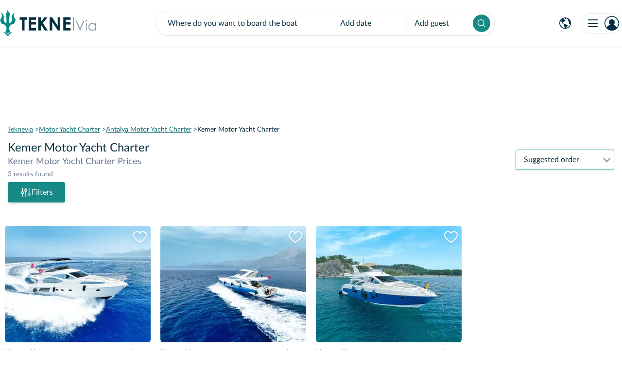

--- FILE ---
content_type: text/html; charset=utf-8
request_url: https://www.teknevia.com/en/kemer-motoryacht-charter
body_size: 21615
content:
<!DOCTYPE html><html dir="ltr" lang="en"><head><meta charSet="utf-8"/><meta name="viewport" content="width=device-width, initial-scale=1, viewport-fit=cover"/><link rel="alternate" hrefLang="tr" href="https://www.teknevia.com/kemer-motoryat-kiralama"/><link rel="alternate" hrefLang="en" href="https://www.teknevia.com/en/kemer-motoryacht-charter"/><link rel="canonical" href="https://www.teknevia.com/en/kemer-motoryacht-charter"/><title>Kemer Motor Yacht Charter Prices | Teknevia</title><link rel="preload" as="image" imageSrcSet="https://cdn.teknevia.com/partner/vehicle-image/2980058c-583a-4ef7-9d89-ced9f1ee5803.jpeg?format=auto&amp;quality=75&amp;width=300&amp;height=240 1x, https://cdn.teknevia.com/partner/vehicle-image/2980058c-583a-4ef7-9d89-ced9f1ee5803.jpeg?format=auto&amp;quality=75&amp;width=300&amp;height=240 2x"/><link rel="preload" as="image" imageSrcSet="https://cdn.teknevia.com/partner/vehicle-image/eec3de7c-651e-4b6c-b215-704d03099799.jpeg?format=auto&amp;quality=75&amp;width=300&amp;height=240 1x, https://cdn.teknevia.com/partner/vehicle-image/eec3de7c-651e-4b6c-b215-704d03099799.jpeg?format=auto&amp;quality=75&amp;width=300&amp;height=240 2x"/><link rel="preload" as="image" imageSrcSet="https://cdn.teknevia.com/partner/vehicle-image/228132d9-d9b3-4e19-9e36-d10706a66acc.jpeg?format=auto&amp;quality=75&amp;width=300&amp;height=240 1x, https://cdn.teknevia.com/partner/vehicle-image/228132d9-d9b3-4e19-9e36-d10706a66acc.jpeg?format=auto&amp;quality=75&amp;width=300&amp;height=240 2x"/><meta name="next-head-count" content="9"/><meta charSet="utf-8"/><link rel="icon" href="https://cdn.teknevia.com/common/branding/favicon.ico"/><link rel="preconnect" href="https://cdn.teknevia.com"/><link rel="dns-prefetch" href="https://www.googletagmanager.com"/><link rel="dns-prefetch" href="https://maps.googleapis.com"/><link rel="dns-prefetch" href="https://www.google-analytics.com"/><link rel="preconnect" href="https://static.hotjar.com" crossorigin="anonymous"/><link rel="preconnect" href="https://teknevia-90fe6.firebaseapp.com"/><link rel="dns-prefetch" href="https://www.googleapis.com"/><link rel="preconnect" href="https://o4504702754029568.ingest.sentry.io" crossorigin="anonymous"/><link rel="preload" as="font" crossorigin="anonymous" type="font/woff2" href="https://cdn.teknevia.com/fonts/latolatin-medium.woff2"/><link rel="preload" as="font" crossorigin="anonymous" type="font/woff2" href="https://cdn.teknevia.com/fonts/latolatin-regular.woff2"/><link rel="preload" as="font" crossorigin="anonymous" type="font/woff2" href="https://cdn.teknevia.com/fonts/latolatin-semibold.woff2"/><meta name="theme-color" content="#FFFFFF"/><meta data-react-helmet="true" name="robots" content="follow, index, max-snippet:-1, max-video-preview:-1, max-image-preview:large"/><meta data-react-helmet="true" property="og:locale" content="en"/><meta data-react-helmet="true" property="og:type" content="article"/><meta data-react-helmet="true" property="og:title" content="Kemer Motor Yacht Charter Prices | Teknevia"/><meta data-react-helmet="true" property="og:image" content="https://cdn.teknevia.com/storefront/common/logo.png"/><meta data-react-helmet="true" property="og:description" content="Choose the one that suits you best among Kemer Motor Yacht Charter and 3 different motor yacht. Enjoy Kemer Motor Yacht Charter with Teknevia starting from 1500 TL per hour!"/><meta data-react-helmet="true" property="og:url" content="https://www.teknevia.com/en/kemer-motoryacht-charter"/><meta data-react-helmet="true" property="og:site_name" content="Teknevia"/><meta data-react-helmet="true" name="twitter:card" content="summary_large_image"/><meta data-react-helmet="true" name="twitter:title" content="Kemer Motor Yacht Charter Prices | Teknevia"/><meta data-react-helmet="true" name="twitter:description" content="Choose the one that suits you best among Kemer Motor Yacht Charter and 3 different motor yacht. Enjoy Kemer Motor Yacht Charter with Teknevia starting from 1500 TL per hour!"/><meta data-react-helmet="true" name="twitter:image" content="https://cdn.teknevia.com/storefront/common/logo.png"/><meta data-react-helmet="true" name="twitter:site" content="@TekneVia"/><meta data-react-helmet="true" name="twitter:creator" content="@TekneVia"/><meta data-react-helmet="true" name="description" content="Choose the one that suits you best among Kemer Motor Yacht Charter and 3 different motor yacht. Enjoy Kemer Motor Yacht Charter with Teknevia starting from 1500 TL per hour!"/><script id="breadcrumb-schema" type="application/ld+json" data-nscript="beforeInteractive">{"@context": "https://schema.org","@type": "BreadcrumbList","itemListElement": [{"@type": "ListItem","position":1,"name":"Teknevia","item":"https://www.teknevia.com/"},{"@type": "ListItem","position":2,"name":"Motor Yacht Charter","item":"https://www.teknevia.com/en/motoryacht-charter"},{"@type": "ListItem","position":3,"name":"Antalya Motor Yacht Charter","item":"https://www.teknevia.com/en/antalya-motoryacht-charter"},{"@type": "ListItem","position":4,"name":"Kemer Motor Yacht Charter","item":"https://www.teknevia.com/en/kemer-motoryacht-charter"}]}</script><link rel="preload" href="/_next/static/css/b3c29eb64b3d6b66.css" as="style"/><link rel="stylesheet" href="/_next/static/css/b3c29eb64b3d6b66.css" data-n-g=""/><link rel="preload" href="/_next/static/css/593e6c4d1ae063c7.css" as="style"/><link rel="stylesheet" href="/_next/static/css/593e6c4d1ae063c7.css" data-n-g=""/><link rel="preload" href="/_next/static/css/ac989c08d780ba3e.css" as="style"/><link rel="stylesheet" href="/_next/static/css/ac989c08d780ba3e.css" data-n-p=""/><noscript data-n-css=""></noscript><script defer="" nomodule="" src="/_next/static/chunks/polyfills-c67a75d1b6f99dc8.js"></script><script src="/_next/static/chunks/webpack-45e4a193522d402b.js" defer=""></script><script src="/_next/static/chunks/framework-799c838500c5d975.js" defer=""></script><script src="/_next/static/chunks/vendor-commons-93a15fa1623f2577.js" defer=""></script><script src="/_next/static/chunks/main-cdcccca791884558.js" defer=""></script><script src="/_next/static/chunks/pages/_app-66ca52117a1f76bb.js" defer=""></script><script src="/_next/static/chunks/vendor-swiper-2da88e877780de3e.js" defer=""></script><script src="/_next/static/chunks/commons-e65f48915291a110.js" defer=""></script><script src="/_next/static/chunks/pages/%5Bcategory%5D-8bb67a985d8b880b.js" defer=""></script><script src="/_next/static/7u-C6ebXOvexftAnYEVLu/_buildManifest.js" defer=""></script><script src="/_next/static/7u-C6ebXOvexftAnYEVLu/_ssgManifest.js" defer=""></script></head><body><div id="__next"><script>!(function(w,p,f,c){c=w[p]=Object.assign(w[p]||{},{"debug":false});c[f]=(c[f]||[])})(window,'partytown','forward');/* Partytown 0.7.4 - MIT builder.io */
!function(t,e,n,i,r,o,a,d,s,c,p,l){function u(){l||(l=1,"/"==(a=(o.lib||"/~partytown/")+(o.debug?"debug/":""))[0]&&(s=e.querySelectorAll('script[type="text/partytown"]'),i!=t?i.dispatchEvent(new CustomEvent("pt1",{detail:t})):(d=setTimeout(w,1e4),e.addEventListener("pt0",f),r?h(1):n.serviceWorker?n.serviceWorker.register(a+(o.swPath||"partytown-sw.js"),{scope:a}).then((function(t){t.active?h():t.installing&&t.installing.addEventListener("statechange",(function(t){"activated"==t.target.state&&h()}))}),console.error):w())))}function h(t){c=e.createElement(t?"script":"iframe"),t||(c.setAttribute("style","display:block;width:0;height:0;border:0;visibility:hidden"),c.setAttribute("aria-hidden",!0)),c.src=a+"partytown-"+(t?"atomics.js?v=0.7.4":"sandbox-sw.html?"+Date.now()),e.body.appendChild(c)}function w(t,n){for(f(),t=0;t<s.length;t++)(n=e.createElement("script")).innerHTML=s[t].innerHTML,e.head.appendChild(n);c&&c.parentNode.removeChild(c)}function f(){clearTimeout(d)}o=t.partytown||{},i==t&&(o.forward||[]).map((function(e){p=t,e.split(".").map((function(e,n,i){p=p[i[n]]=n+1<i.length?"push"==i[n+1]?[]:p[i[n]]||{}:function(){(t._ptf=t._ptf||[]).push(i,arguments)}}))})),"complete"==e.readyState?u():(t.addEventListener("DOMContentLoaded",u),t.addEventListener("load",u))}(window,document,navigator,top,window.crossOriginIsolated);document.currentScript.dataset.partytown="";</script><script type="text/partytown">(function(h,o,t,j,a,r){h.hj=h.hj||function(){(h.hj.q=h.hj.q||[]).push(arguments)};h._hjSettings={hjid:2970193,hjsv:6};a=o.getElementsByTagName('head')[0];r=o.createElement('script');r.async=1;r.src=t+h._hjSettings.hjid+j+h._hjSettings.hjsv;a.appendChild(r);})(window,document,'https://static.hotjar.com/c/hotjar-','.js?sv=');</script><div class="relative"><header class="navbar top-0 z-300 h-20 w-full bg-white shadow md:h-24 sticky"><div class="sm:tkv-container container mx-auto flex h-full items-center justify-between"><div class="navbar-logo w-full md:w-min lg:w-1/4 hidden md:block hidden"><a class="mx-auto flex w-max items-center md:mx-0" title="Homepage" href="/en"><img alt="" loading="eager" class="" width="32" height="55" src="https://cdn.teknevia.com/storefront/icons/teknevia-logo.svg"/><img alt="" loading="eager" class="ml-2" width="161" height="32" src="https://cdn.teknevia.com/storefront/icons/teknevia-logo-text.svg"/><img alt="" loading="lazy" class="hidden" width="32" height="55" src="https://cdn.teknevia.com/storefront/icons/teknevia-logo-white.svg"/><img alt="" loading="lazy" class="ml-2 hidden" width="161" height="32" src="https://cdn.teknevia.com/storefront/icons/teknevia-logo-white-text.svg"/></a></div><div class="w-full md:w-1/2 navbar-search text-base"><div class="relative mx-auto w-max" id="search-navbar"><div class="cursor-pointer rounded-full border bg-white shadow-sm transition-shadow duration-300 ease-linear hover:shadow-md relative z-20 flex items-center"><div><label><span class="invisible block h-0 px-[1rem] text-base" aria-hidden="true">Where do you want to board the boat?</span><input type="text" aria-readonly="false" placeholder="Where do you want to board the boat?" class="Layout_searchSection__IKQbk" value=""/></label></div><div class="my-3 w-px self-stretch bg-slate-100"></div><div class="nowrap w-52 p-4 text-center" role="button" tabindex="0">Add date</div><div class="my-3 w-px self-stretch bg-slate-100"></div><div role="button" tabindex="0" class="nowrap w-32 p-4 pr-2 text-base">Add guest</div><button class="mx-2 my-1 flex items-center rounded-full bg-primary-500 px-2 py-2 text-white transition-colors duration-200 ease-linear hover:bg-primary-600" title="Search Boats"><img alt="" loading="lazy" class="inline-block h-5 w-5" width="20" height="20" src="https://cdn.teknevia.com/storefront/icons/search.svg"/></button></div><div aria-hidden="true" class="hidden" role="listbox"><div class="fixed top-0 left-0 z-10 h-full w-full" role="presentation"></div><div class="absolute top-12 right-0 z-10 rounded-lg border bg-white shadow mt-2 text-base text-left max-h-60 overflow-y-auto overscroll-contain hidden md:block w-3/4 left-0"><div class="sticky top-0"><div class="font-semibold rounded-b-none bg-white border-b border-primary-500 cursor-pointer whitespace-nowrap rounded-lg px-[24px] py-[12px] hover:bg-slate-50" role="presentation"><div class="flex items-center gap-3"><img alt="" loading="lazy" width="16" height="16" src="https://cdn.teknevia.com/storefront/icons/navigation-arrow.svg"/><div class="text-18px">Istanbul</div><div class="text-sm font-normal text-slate-500">162 yachts</div></div></div></div><div><div class="cursor-pointer whitespace-nowrap rounded-lg px-[24px] py-[12px] hover:bg-slate-50" role="presentation"><div class="flex items-center gap-3"><img alt="" loading="lazy" width="16" height="16" src="https://cdn.teknevia.com/storefront/icons/map-pin.svg"/><div><div class="inline-block">Kandilli</div><div class="mt-1 text-sm text-slate-500">25 yachts</div></div></div></div></div><div><div class="cursor-pointer whitespace-nowrap rounded-lg px-[24px] py-[12px] hover:bg-slate-50" role="presentation"><div class="flex items-center gap-3"><img alt="" loading="lazy" width="16" height="16" src="https://cdn.teknevia.com/storefront/icons/map-pin.svg"/><div><div class="inline-block">Kuleli</div><div class="mt-1 text-sm text-slate-500">54 yachts</div></div></div></div></div><div><div class="cursor-pointer whitespace-nowrap rounded-lg px-[24px] py-[12px] hover:bg-slate-50" role="presentation"><div class="flex items-center gap-3"><img alt="" loading="lazy" width="16" height="16" src="https://cdn.teknevia.com/storefront/icons/map-pin.svg"/><div><div class="inline-block">Arnavutköy</div><div class="mt-1 text-sm text-slate-500">49 yachts</div></div></div></div></div><div><div class="cursor-pointer whitespace-nowrap rounded-lg px-[24px] py-[12px] hover:bg-slate-50" role="presentation"><div class="flex items-center gap-3"><img alt="" loading="lazy" width="16" height="16" src="https://cdn.teknevia.com/storefront/icons/map-pin.svg"/><div><div class="inline-block">Bebek</div><div class="mt-1 text-sm text-slate-500">49 yachts</div></div></div></div></div><div><div class="cursor-pointer whitespace-nowrap rounded-lg px-[24px] py-[12px] hover:bg-slate-50" role="presentation"><div class="flex items-center gap-3"><img alt="" loading="lazy" width="16" height="16" src="https://cdn.teknevia.com/storefront/icons/map-pin.svg"/><div><div class="inline-block">Eminönü</div><div class="mt-1 text-sm text-slate-500">38 yachts</div></div></div></div></div><div><div class="cursor-pointer whitespace-nowrap rounded-lg px-[24px] py-[12px] hover:bg-slate-50" role="presentation"><div class="flex items-center gap-3"><img alt="" loading="lazy" width="16" height="16" src="https://cdn.teknevia.com/storefront/icons/map-pin.svg"/><div><div class="inline-block">Kabataş</div><div class="mt-1 text-sm text-slate-500">9 yachts</div></div></div></div></div><div><div class="cursor-pointer whitespace-nowrap rounded-lg px-[24px] py-[12px] hover:bg-slate-50" role="presentation"><div class="flex items-center gap-3"><img alt="" loading="lazy" width="16" height="16" src="https://cdn.teknevia.com/storefront/icons/map-pin.svg"/><div><div class="inline-block">Karaköy</div><div class="mt-1 text-sm text-slate-500">42 yachts</div></div></div></div></div><div><div class="cursor-pointer whitespace-nowrap rounded-lg px-[24px] py-[12px] hover:bg-slate-50" role="presentation"><div class="flex items-center gap-3"><img alt="" loading="lazy" width="16" height="16" src="https://cdn.teknevia.com/storefront/icons/map-pin.svg"/><div><div class="inline-block">Unkapanı</div><div class="mt-1 text-sm text-slate-500">47 yachts</div></div></div></div></div><div><div class="cursor-pointer whitespace-nowrap rounded-lg px-[24px] py-[12px] hover:bg-slate-50" role="presentation"><div class="flex items-center gap-3"><img alt="" loading="lazy" width="16" height="16" src="https://cdn.teknevia.com/storefront/icons/map-pin.svg"/><div><div class="inline-block">Ortaköy</div><div class="mt-1 text-sm text-slate-500">3 yachts</div></div></div></div></div><div><div class="cursor-pointer whitespace-nowrap rounded-lg px-[24px] py-[12px] hover:bg-slate-50" role="presentation"><div class="flex items-center gap-3"><img alt="" loading="lazy" width="16" height="16" src="https://cdn.teknevia.com/storefront/icons/map-pin.svg"/><div><div class="inline-block">Kuruçeşme</div><div class="mt-1 text-sm text-slate-500">30 yachts</div></div></div></div></div><div><div class="cursor-pointer whitespace-nowrap rounded-lg px-[24px] py-[12px] hover:bg-slate-50" role="presentation"><div class="flex items-center gap-3"><img alt="" loading="lazy" width="16" height="16" src="https://cdn.teknevia.com/storefront/icons/map-pin.svg"/><div><div class="inline-block">Büyükçekmece</div><div class="mt-1 text-sm text-slate-500">3 yachts</div></div></div></div></div><div><div class="cursor-pointer whitespace-nowrap rounded-lg px-[24px] py-[12px] hover:bg-slate-50" role="presentation"><div class="flex items-center gap-3"><img alt="" loading="lazy" width="16" height="16" src="https://cdn.teknevia.com/storefront/icons/map-pin.svg"/><div><div class="inline-block">Beykoz</div><div class="mt-1 text-sm text-slate-500">9 yachts</div></div></div></div></div><div><div class="cursor-pointer whitespace-nowrap rounded-lg px-[24px] py-[12px] hover:bg-slate-50" role="presentation"><div class="flex items-center gap-3"><img alt="" loading="lazy" width="16" height="16" src="https://cdn.teknevia.com/storefront/icons/map-pin.svg"/><div><div class="inline-block">Küçükyalı</div><div class="mt-1 text-sm text-slate-500">4 yachts</div></div></div></div></div><div><div class="cursor-pointer whitespace-nowrap rounded-lg px-[24px] py-[12px] hover:bg-slate-50" role="presentation"><div class="flex items-center gap-3"><img alt="" loading="lazy" width="16" height="16" src="https://cdn.teknevia.com/storefront/icons/map-pin.svg"/><div><div class="inline-block">Beylerbeyi</div><div class="mt-1 text-sm text-slate-500">8 yachts</div></div></div></div></div><div><div class="cursor-pointer whitespace-nowrap rounded-lg px-[24px] py-[12px] hover:bg-slate-50" role="presentation"><div class="flex items-center gap-3"><img alt="" loading="lazy" width="16" height="16" src="https://cdn.teknevia.com/storefront/icons/map-pin.svg"/><div><div class="inline-block">Üsküdar</div><div class="mt-1 text-sm text-slate-500">7 yachts</div></div></div></div></div><div><div class="cursor-pointer whitespace-nowrap rounded-lg px-[24px] py-[12px] hover:bg-slate-50" role="presentation"><div class="flex items-center gap-3"><img alt="" loading="lazy" width="16" height="16" src="https://cdn.teknevia.com/storefront/icons/map-pin.svg"/><div><div class="inline-block">Beşiktaş</div><div class="mt-1 text-sm text-slate-500">5 yachts</div></div></div></div></div><div><div class="cursor-pointer whitespace-nowrap rounded-lg px-[24px] py-[12px] hover:bg-slate-50" role="presentation"><div class="flex items-center gap-3"><img alt="" loading="lazy" width="16" height="16" src="https://cdn.teknevia.com/storefront/icons/map-pin.svg"/><div><div class="inline-block">Anadolu Hisarı</div><div class="mt-1 text-sm text-slate-500">11 yachts</div></div></div></div></div><div><div class="cursor-pointer whitespace-nowrap rounded-lg px-[24px] py-[12px] hover:bg-slate-50" role="presentation"><div class="flex items-center gap-3"><img alt="" loading="lazy" width="16" height="16" src="https://cdn.teknevia.com/storefront/icons/map-pin.svg"/><div><div class="inline-block">Göksu Deresi</div><div class="mt-1 text-sm text-slate-500">8 yachts</div></div></div></div></div><div><div class="cursor-pointer whitespace-nowrap rounded-lg px-[24px] py-[12px] hover:bg-slate-50" role="presentation"><div class="flex items-center gap-3"><img alt="" loading="lazy" width="16" height="16" src="https://cdn.teknevia.com/storefront/icons/map-pin.svg"/><div><div class="inline-block">İstinye</div><div class="mt-1 text-sm text-slate-500">7 yachts</div></div></div></div></div><div><div class="cursor-pointer whitespace-nowrap rounded-lg px-[24px] py-[12px] hover:bg-slate-50" role="presentation"><div class="flex items-center gap-3"><img alt="" loading="lazy" width="16" height="16" src="https://cdn.teknevia.com/storefront/icons/map-pin.svg"/><div><div class="inline-block">Harem</div><div class="mt-1 text-sm text-slate-500">2 yachts</div></div></div></div></div><div><div class="cursor-pointer whitespace-nowrap rounded-lg px-[24px] py-[12px] hover:bg-slate-50" role="presentation"><div class="flex items-center gap-3"><img alt="" loading="lazy" width="16" height="16" src="https://cdn.teknevia.com/storefront/icons/map-pin.svg"/><div><div class="inline-block">Kadıköy</div><div class="mt-1 text-sm text-slate-500">3 yachts</div></div></div></div></div><div><div class="cursor-pointer whitespace-nowrap rounded-lg px-[24px] py-[12px] hover:bg-slate-50" role="presentation"><div class="flex items-center gap-3"><img alt="" loading="lazy" width="16" height="16" src="https://cdn.teknevia.com/storefront/icons/map-pin.svg"/><div><div class="inline-block">Ayvansaray</div><div class="mt-1 text-sm text-slate-500">24 yachts</div></div></div></div></div><div><div class="cursor-pointer whitespace-nowrap rounded-lg px-[24px] py-[12px] hover:bg-slate-50" role="presentation"><div class="flex items-center gap-3"><img alt="" loading="lazy" width="16" height="16" src="https://cdn.teknevia.com/storefront/icons/map-pin.svg"/><div><div class="inline-block">Pendik</div><div class="mt-1 text-sm text-slate-500">1 yacht</div></div></div></div></div><div><div class="cursor-pointer whitespace-nowrap rounded-lg px-[24px] py-[12px] hover:bg-slate-50" role="presentation"><div class="flex items-center gap-3"><img alt="" loading="lazy" width="16" height="16" src="https://cdn.teknevia.com/storefront/icons/map-pin.svg"/><div><div class="inline-block">Kalamış</div><div class="mt-1 text-sm text-slate-500">1 yacht</div></div></div></div></div><div><div class="cursor-pointer whitespace-nowrap rounded-lg px-[24px] py-[12px] hover:bg-slate-50" role="presentation"><div class="flex items-center gap-3"><img alt="" loading="lazy" width="16" height="16" src="https://cdn.teknevia.com/storefront/icons/map-pin.svg"/><div><div class="inline-block">Kireçburnu</div><div class="mt-1 text-sm text-slate-500">3 yachts</div></div></div></div></div><div><div class="cursor-pointer whitespace-nowrap rounded-lg px-[24px] py-[12px] hover:bg-slate-50" role="presentation"><div class="flex items-center gap-3"><img alt="" loading="lazy" width="16" height="16" src="https://cdn.teknevia.com/storefront/icons/map-pin.svg"/><div><div class="inline-block">Fenerbahçe</div><div class="mt-1 text-sm text-slate-500">3 yachts</div></div></div></div></div><div><div class="cursor-pointer whitespace-nowrap rounded-lg px-[24px] py-[12px] hover:bg-slate-50" role="presentation"><div class="flex items-center gap-3"><img alt="" loading="lazy" width="16" height="16" src="https://cdn.teknevia.com/storefront/icons/map-pin.svg"/><div><div class="inline-block">Kartal</div><div class="mt-1 text-sm text-slate-500">1 yacht</div></div></div></div></div><div><div class="cursor-pointer whitespace-nowrap rounded-lg px-[24px] py-[12px] hover:bg-slate-50" role="presentation"><div class="flex items-center gap-3"><img alt="" loading="lazy" width="16" height="16" src="https://cdn.teknevia.com/storefront/icons/map-pin.svg"/><div><div class="inline-block">Sarıyer</div><div class="mt-1 text-sm text-slate-500">2 yachts</div></div></div></div></div><div class="sticky top-0"><div class="font-semibold rounded-b-none bg-white  cursor-pointer whitespace-nowrap rounded-lg px-[24px] py-[12px] hover:bg-slate-50" role="presentation"><div class="flex items-center gap-3"><img alt="" loading="lazy" width="16" height="16" src="https://cdn.teknevia.com/storefront/icons/navigation-arrow.svg"/><div class="text-18px">Bodrum</div><div class="text-sm font-normal text-slate-500">32 yachts</div></div></div></div><div class="sticky top-0"><div class="font-semibold rounded-b-none bg-white  cursor-pointer whitespace-nowrap rounded-lg px-[24px] py-[12px] hover:bg-slate-50" role="presentation"><div class="flex items-center gap-3"><img alt="" loading="lazy" width="16" height="16" src="https://cdn.teknevia.com/storefront/icons/navigation-arrow.svg"/><div class="text-18px">Dalyan</div><div class="text-sm font-normal text-slate-500">1 yacht</div></div></div></div><div class="sticky top-0"><div class="font-semibold rounded-b-none bg-white  cursor-pointer whitespace-nowrap rounded-lg px-[24px] py-[12px] hover:bg-slate-50" role="presentation"><div class="flex items-center gap-3"><img alt="" loading="lazy" width="16" height="16" src="https://cdn.teknevia.com/storefront/icons/navigation-arrow.svg"/><div class="text-18px">Gocek</div><div class="text-sm font-normal text-slate-500">22 yachts</div></div></div></div><div class="sticky top-0"><div class="font-semibold rounded-b-none bg-white  cursor-pointer whitespace-nowrap rounded-lg px-[24px] py-[12px] hover:bg-slate-50" role="presentation"><div class="flex items-center gap-3"><img alt="" loading="lazy" width="16" height="16" src="https://cdn.teknevia.com/storefront/icons/navigation-arrow.svg"/><div class="text-18px">Fethiye</div><div class="text-sm font-normal text-slate-500">10 yachts</div></div></div></div><div class="sticky top-0"><div class="font-semibold rounded-b-none bg-white  cursor-pointer whitespace-nowrap rounded-lg px-[24px] py-[12px] hover:bg-slate-50" role="presentation"><div class="flex items-center gap-3"><img alt="" loading="lazy" width="16" height="16" src="https://cdn.teknevia.com/storefront/icons/navigation-arrow.svg"/><div class="text-18px">Marmaris</div><div class="text-sm font-normal text-slate-500">6 yachts</div></div></div></div><div class="sticky top-0"><div class="font-semibold rounded-b-none bg-white border-b border-primary-500 cursor-pointer whitespace-nowrap rounded-lg px-[24px] py-[12px] hover:bg-slate-50" role="presentation"><div class="flex items-center gap-3"><img alt="" loading="lazy" width="16" height="16" src="https://cdn.teknevia.com/storefront/icons/navigation-arrow.svg"/><div class="text-18px">Hisarönü Gulf</div><div class="text-sm font-normal text-slate-500">1 yacht</div></div></div></div><div><div class="cursor-pointer whitespace-nowrap rounded-lg px-[24px] py-[12px] hover:bg-slate-50" role="presentation"><div class="flex items-center gap-3"><img alt="" loading="lazy" width="16" height="16" src="https://cdn.teknevia.com/storefront/icons/map-pin.svg"/><div><div class="inline-block">Hisarönü Körfezi</div><div class="mt-1 text-sm text-slate-500">1 yacht</div></div></div></div></div><div class="sticky top-0"><div class="font-semibold rounded-b-none bg-white  cursor-pointer whitespace-nowrap rounded-lg px-[24px] py-[12px] hover:bg-slate-50" role="presentation"><div class="flex items-center gap-3"><img alt="" loading="lazy" width="16" height="16" src="https://cdn.teknevia.com/storefront/icons/navigation-arrow.svg"/><div class="text-18px">Demre</div><div class="text-sm font-normal text-slate-500">3 yachts</div></div></div></div><div class="sticky top-0"><div class="font-semibold rounded-b-none bg-white  cursor-pointer whitespace-nowrap rounded-lg px-[24px] py-[12px] hover:bg-slate-50" role="presentation"><div class="flex items-center gap-3"><img alt="" loading="lazy" width="16" height="16" src="https://cdn.teknevia.com/storefront/icons/navigation-arrow.svg"/><div class="text-18px">Adrasan</div><div class="text-sm font-normal text-slate-500">1 yacht</div></div></div></div><div class="sticky top-0"><div class="font-semibold rounded-b-none bg-white border-b border-primary-500 cursor-pointer whitespace-nowrap rounded-lg px-[24px] py-[12px] hover:bg-slate-50" role="presentation"><div class="flex items-center gap-3"><img alt="" loading="lazy" width="16" height="16" src="https://cdn.teknevia.com/storefront/icons/navigation-arrow.svg"/><div class="text-18px">Antalya</div><div class="text-sm font-normal text-slate-500">9 yachts</div></div></div></div><div><div class="cursor-pointer whitespace-nowrap rounded-lg px-[24px] py-[12px] hover:bg-slate-50" role="presentation"><div class="flex items-center gap-3"><img alt="" loading="lazy" width="16" height="16" src="https://cdn.teknevia.com/storefront/icons/map-pin.svg"/><div><div class="inline-block">Side</div><div class="mt-1 text-sm text-slate-500">1 yacht</div></div></div></div></div><div><div class="cursor-pointer whitespace-nowrap rounded-lg px-[24px] py-[12px] hover:bg-slate-50" role="presentation"><div class="flex items-center gap-3"><img alt="" loading="lazy" width="16" height="16" src="https://cdn.teknevia.com/storefront/icons/map-pin.svg"/><div><div class="inline-block">Aksu</div><div class="mt-1 text-sm text-slate-500">6 yachts</div></div></div></div></div><div><div class="cursor-pointer whitespace-nowrap rounded-lg px-[24px] py-[12px] hover:bg-slate-50" role="presentation"><div class="flex items-center gap-3"><img alt="" loading="lazy" width="16" height="16" src="https://cdn.teknevia.com/storefront/icons/map-pin.svg"/><div><div class="inline-block">Antalya</div><div class="mt-1 text-sm text-slate-500">1 yacht</div></div></div></div></div><div><div class="cursor-pointer whitespace-nowrap rounded-lg px-[24px] py-[12px] hover:bg-slate-50" role="presentation"><div class="flex items-center gap-3"><img alt="" loading="lazy" width="16" height="16" src="https://cdn.teknevia.com/storefront/icons/map-pin.svg"/><div><div class="inline-block">Kaş</div><div class="mt-1 text-sm text-slate-500">1 yacht</div></div></div></div></div><div class="sticky top-0"><div class="font-semibold rounded-b-none bg-white  cursor-pointer whitespace-nowrap rounded-lg px-[24px] py-[12px] hover:bg-slate-50" role="presentation"><div class="flex items-center gap-3"><img alt="" loading="lazy" width="16" height="16" src="https://cdn.teknevia.com/storefront/icons/navigation-arrow.svg"/><div class="text-18px">Kekova</div><div class="text-sm font-normal text-slate-500">4 yachts</div></div></div></div><div class="sticky top-0"><div class="font-semibold rounded-b-none bg-white  cursor-pointer whitespace-nowrap rounded-lg px-[24px] py-[12px] hover:bg-slate-50" role="presentation"><div class="flex items-center gap-3"><img alt="" loading="lazy" width="16" height="16" src="https://cdn.teknevia.com/storefront/icons/navigation-arrow.svg"/><div class="text-18px">Kemer</div><div class="text-sm font-normal text-slate-500">8 yachts</div></div></div></div><div class="sticky top-0"><div class="font-semibold rounded-b-none bg-white  cursor-pointer whitespace-nowrap rounded-lg px-[24px] py-[12px] hover:bg-slate-50" role="presentation"><div class="flex items-center gap-3"><img alt="" loading="lazy" width="16" height="16" src="https://cdn.teknevia.com/storefront/icons/navigation-arrow.svg"/><div class="text-18px">Cesme</div><div class="text-sm font-normal text-slate-500">10 yachts</div></div></div></div><div class="sticky top-0"><div class="font-semibold rounded-b-none bg-white border-b border-primary-500 cursor-pointer whitespace-nowrap rounded-lg px-[24px] py-[12px] hover:bg-slate-50" role="presentation"><div class="flex items-center gap-3"><img alt="" loading="lazy" width="16" height="16" src="https://cdn.teknevia.com/storefront/icons/navigation-arrow.svg"/><div class="text-18px">Balikesir</div><div class="text-sm font-normal text-slate-500">5 yachts</div></div></div></div><div><div class="cursor-pointer whitespace-nowrap rounded-lg px-[24px] py-[12px] hover:bg-slate-50" role="presentation"><div class="flex items-center gap-3"><img alt="" loading="lazy" width="16" height="16" src="https://cdn.teknevia.com/storefront/icons/map-pin.svg"/><div><div class="inline-block">Ayvalık</div><div class="mt-1 text-sm text-slate-500">3 yachts</div></div></div></div></div><div><div class="cursor-pointer whitespace-nowrap rounded-lg px-[24px] py-[12px] hover:bg-slate-50" role="presentation"><div class="flex items-center gap-3"><img alt="" loading="lazy" width="16" height="16" src="https://cdn.teknevia.com/storefront/icons/map-pin.svg"/><div><div class="inline-block">Cunda</div><div class="mt-1 text-sm text-slate-500">2 yachts</div></div></div></div></div><div class="sticky top-0"><div class="font-semibold rounded-b-none bg-white border-b border-primary-500 cursor-pointer whitespace-nowrap rounded-lg px-[24px] py-[12px] hover:bg-slate-50" role="presentation"><div class="flex items-center gap-3"><img alt="" loading="lazy" width="16" height="16" src="https://cdn.teknevia.com/storefront/icons/navigation-arrow.svg"/><div class="text-18px">Kocaeli</div><div class="text-sm font-normal text-slate-500">1 yacht</div></div></div></div><div><div class="cursor-pointer whitespace-nowrap rounded-lg px-[24px] py-[12px] hover:bg-slate-50" role="presentation"><div class="flex items-center gap-3"><img alt="" loading="lazy" width="16" height="16" src="https://cdn.teknevia.com/storefront/icons/map-pin.svg"/><div><div class="inline-block">İzmit</div><div class="mt-1 text-sm text-slate-500">1 yacht</div></div></div></div></div><div class="sticky top-0"><div class="font-semibold rounded-b-none bg-white border-b border-primary-500 cursor-pointer whitespace-nowrap rounded-lg px-[24px] py-[12px] hover:bg-slate-50" role="presentation"><div class="flex items-center gap-3"><img alt="" loading="lazy" width="16" height="16" src="https://cdn.teknevia.com/storefront/icons/navigation-arrow.svg"/><div class="text-18px">Bursa</div><div class="text-sm font-normal text-slate-500">1 yacht</div></div></div></div><div><div class="cursor-pointer whitespace-nowrap rounded-lg px-[24px] py-[12px] hover:bg-slate-50" role="presentation"><div class="flex items-center gap-3"><img alt="" loading="lazy" width="16" height="16" src="https://cdn.teknevia.com/storefront/icons/map-pin.svg"/><div><div class="inline-block">Gemlik</div><div class="mt-1 text-sm text-slate-500">1 yacht</div></div></div></div></div></div></div><div aria-hidden="true" class="hidden" role="listbox"><div class="fixed top-0 left-0 z-10 h-full w-full" role="presentation"></div><div class="absolute top-12 right-0 z-10 rounded-lg border bg-white shadow mt-2 w-full text-base text-left overflow-y-auto overscroll-contain hidden md:block"><div class="b-datepicker !static flex"><div class="p-2"><div class="react-calendar"><div class="react-calendar__navigation"><button aria-label="" class="react-calendar__navigation__arrow react-calendar__navigation__prev-button" type="button">‹</button><button aria-label="" class="react-calendar__navigation__label" style="flex-grow:1" type="button"><span class="react-calendar__navigation__label__labelText react-calendar__navigation__label__labelText--from">January 2026</span></button><button aria-label="" class="react-calendar__navigation__arrow react-calendar__navigation__next-button" type="button">›</button></div><div class="react-calendar__viewContainer"><div class="react-calendar__month-view "><div style="display:flex;align-items:flex-end"><div style="flex-grow:1;width:100%"><div class="react-calendar__month-view__weekdays" style="display:flex;flex-wrap:no-wrap"><div class="react-calendar__month-view__weekdays__weekday" style="flex-basis:14.285714285714286%;flex-shrink:0;flex-grow:0;overflow:hidden"><abbr aria-label="Monday" title="Monday">Mon</abbr></div><div class="react-calendar__month-view__weekdays__weekday" style="flex-basis:14.285714285714286%;flex-shrink:0;flex-grow:0;overflow:hidden"><abbr aria-label="Tuesday" title="Tuesday">Tue</abbr></div><div class="react-calendar__month-view__weekdays__weekday" style="flex-basis:14.285714285714286%;flex-shrink:0;flex-grow:0;overflow:hidden"><abbr aria-label="Wednesday" title="Wednesday">Wed</abbr></div><div class="react-calendar__month-view__weekdays__weekday" style="flex-basis:14.285714285714286%;flex-shrink:0;flex-grow:0;overflow:hidden"><abbr aria-label="Thursday" title="Thursday">Thu</abbr></div><div class="react-calendar__month-view__weekdays__weekday" style="flex-basis:14.285714285714286%;flex-shrink:0;flex-grow:0;overflow:hidden"><abbr aria-label="Friday" title="Friday">Fri</abbr></div><div class="react-calendar__month-view__weekdays__weekday react-calendar__month-view__weekdays__weekday--weekend" style="flex-basis:14.285714285714286%;flex-shrink:0;flex-grow:0;overflow:hidden"><abbr aria-label="Saturday" title="Saturday">Sat</abbr></div><div class="react-calendar__month-view__weekdays__weekday react-calendar__month-view__weekdays__weekday--weekend" style="flex-basis:14.285714285714286%;flex-shrink:0;flex-grow:0;overflow:hidden"><abbr aria-label="Sunday" title="Sunday">Sun</abbr></div></div><div class="react-calendar__month-view__days" style="display:flex;flex-wrap:wrap"><button class="react-calendar__tile react-calendar__month-view__days__day react-calendar__month-view__days__day--neighboringMonth" disabled="" style="flex-basis:14.285714285714286%;flex-shrink:0;flex-grow:0;overflow:hidden" type="button"><abbr aria-label="December 29, 2025">29</abbr></button><button class="react-calendar__tile react-calendar__month-view__days__day react-calendar__month-view__days__day--neighboringMonth" disabled="" style="flex-basis:14.285714285714286%;flex-shrink:0;flex-grow:0;overflow:hidden" type="button"><abbr aria-label="December 30, 2025">30</abbr></button><button class="react-calendar__tile react-calendar__month-view__days__day react-calendar__month-view__days__day--neighboringMonth" disabled="" style="flex-basis:14.285714285714286%;flex-shrink:0;flex-grow:0;overflow:hidden" type="button"><abbr aria-label="December 31, 2025">31</abbr></button><button class="react-calendar__tile react-calendar__month-view__days__day" disabled="" style="flex-basis:14.285714285714286%;flex-shrink:0;flex-grow:0;overflow:hidden" type="button"><abbr aria-label="January 1, 2026">1</abbr></button><button class="react-calendar__tile react-calendar__month-view__days__day" disabled="" style="flex-basis:14.285714285714286%;flex-shrink:0;flex-grow:0;overflow:hidden" type="button"><abbr aria-label="January 2, 2026">2</abbr></button><button class="react-calendar__tile react-calendar__month-view__days__day react-calendar__month-view__days__day--weekend" disabled="" style="flex-basis:14.285714285714286%;flex-shrink:0;flex-grow:0;overflow:hidden" type="button"><abbr aria-label="January 3, 2026">3</abbr></button><button class="react-calendar__tile react-calendar__month-view__days__day react-calendar__month-view__days__day--weekend" disabled="" style="flex-basis:14.285714285714286%;flex-shrink:0;flex-grow:0;overflow:hidden" type="button"><abbr aria-label="January 4, 2026">4</abbr></button><button class="react-calendar__tile react-calendar__month-view__days__day" disabled="" style="flex-basis:14.285714285714286%;flex-shrink:0;flex-grow:0;overflow:hidden" type="button"><abbr aria-label="January 5, 2026">5</abbr></button><button class="react-calendar__tile react-calendar__month-view__days__day" disabled="" style="flex-basis:14.285714285714286%;flex-shrink:0;flex-grow:0;overflow:hidden" type="button"><abbr aria-label="January 6, 2026">6</abbr></button><button class="react-calendar__tile react-calendar__month-view__days__day" disabled="" style="flex-basis:14.285714285714286%;flex-shrink:0;flex-grow:0;overflow:hidden" type="button"><abbr aria-label="January 7, 2026">7</abbr></button><button class="react-calendar__tile react-calendar__month-view__days__day" disabled="" style="flex-basis:14.285714285714286%;flex-shrink:0;flex-grow:0;overflow:hidden" type="button"><abbr aria-label="January 8, 2026">8</abbr></button><button class="react-calendar__tile react-calendar__month-view__days__day" disabled="" style="flex-basis:14.285714285714286%;flex-shrink:0;flex-grow:0;overflow:hidden" type="button"><abbr aria-label="January 9, 2026">9</abbr></button><button class="react-calendar__tile react-calendar__month-view__days__day react-calendar__month-view__days__day--weekend" disabled="" style="flex-basis:14.285714285714286%;flex-shrink:0;flex-grow:0;overflow:hidden" type="button"><abbr aria-label="January 10, 2026">10</abbr></button><button class="react-calendar__tile react-calendar__month-view__days__day react-calendar__month-view__days__day--weekend" disabled="" style="flex-basis:14.285714285714286%;flex-shrink:0;flex-grow:0;overflow:hidden" type="button"><abbr aria-label="January 11, 2026">11</abbr></button><button class="react-calendar__tile react-calendar__month-view__days__day" disabled="" style="flex-basis:14.285714285714286%;flex-shrink:0;flex-grow:0;overflow:hidden" type="button"><abbr aria-label="January 12, 2026">12</abbr></button><button class="react-calendar__tile react-calendar__month-view__days__day" disabled="" style="flex-basis:14.285714285714286%;flex-shrink:0;flex-grow:0;overflow:hidden" type="button"><abbr aria-label="January 13, 2026">13</abbr></button><button class="react-calendar__tile react-calendar__month-view__days__day" disabled="" style="flex-basis:14.285714285714286%;flex-shrink:0;flex-grow:0;overflow:hidden" type="button"><abbr aria-label="January 14, 2026">14</abbr></button><button class="react-calendar__tile react-calendar__month-view__days__day" disabled="" style="flex-basis:14.285714285714286%;flex-shrink:0;flex-grow:0;overflow:hidden" type="button"><abbr aria-label="January 15, 2026">15</abbr></button><button class="react-calendar__tile react-calendar__month-view__days__day" disabled="" style="flex-basis:14.285714285714286%;flex-shrink:0;flex-grow:0;overflow:hidden" type="button"><abbr aria-label="January 16, 2026">16</abbr></button><button class="react-calendar__tile react-calendar__month-view__days__day react-calendar__month-view__days__day--weekend" disabled="" style="flex-basis:14.285714285714286%;flex-shrink:0;flex-grow:0;overflow:hidden" type="button"><abbr aria-label="January 17, 2026">17</abbr></button><button class="react-calendar__tile react-calendar__tile--now react-calendar__month-view__days__day react-calendar__month-view__days__day--weekend" style="flex-basis:14.285714285714286%;flex-shrink:0;flex-grow:0;overflow:hidden" type="button"><abbr aria-label="January 18, 2026">18</abbr></button><button class="react-calendar__tile react-calendar__month-view__days__day" style="flex-basis:14.285714285714286%;flex-shrink:0;flex-grow:0;overflow:hidden" type="button"><abbr aria-label="January 19, 2026">19</abbr></button><button class="react-calendar__tile react-calendar__month-view__days__day" style="flex-basis:14.285714285714286%;flex-shrink:0;flex-grow:0;overflow:hidden" type="button"><abbr aria-label="January 20, 2026">20</abbr></button><button class="react-calendar__tile react-calendar__month-view__days__day" style="flex-basis:14.285714285714286%;flex-shrink:0;flex-grow:0;overflow:hidden" type="button"><abbr aria-label="January 21, 2026">21</abbr></button><button class="react-calendar__tile react-calendar__month-view__days__day" style="flex-basis:14.285714285714286%;flex-shrink:0;flex-grow:0;overflow:hidden" type="button"><abbr aria-label="January 22, 2026">22</abbr></button><button class="react-calendar__tile react-calendar__month-view__days__day" style="flex-basis:14.285714285714286%;flex-shrink:0;flex-grow:0;overflow:hidden" type="button"><abbr aria-label="January 23, 2026">23</abbr></button><button class="react-calendar__tile react-calendar__month-view__days__day react-calendar__month-view__days__day--weekend" style="flex-basis:14.285714285714286%;flex-shrink:0;flex-grow:0;overflow:hidden" type="button"><abbr aria-label="January 24, 2026">24</abbr></button><button class="react-calendar__tile react-calendar__month-view__days__day react-calendar__month-view__days__day--weekend" style="flex-basis:14.285714285714286%;flex-shrink:0;flex-grow:0;overflow:hidden" type="button"><abbr aria-label="January 25, 2026">25</abbr></button><button class="react-calendar__tile react-calendar__month-view__days__day" style="flex-basis:14.285714285714286%;flex-shrink:0;flex-grow:0;overflow:hidden" type="button"><abbr aria-label="January 26, 2026">26</abbr></button><button class="react-calendar__tile react-calendar__month-view__days__day" style="flex-basis:14.285714285714286%;flex-shrink:0;flex-grow:0;overflow:hidden" type="button"><abbr aria-label="January 27, 2026">27</abbr></button><button class="react-calendar__tile react-calendar__month-view__days__day" style="flex-basis:14.285714285714286%;flex-shrink:0;flex-grow:0;overflow:hidden" type="button"><abbr aria-label="January 28, 2026">28</abbr></button><button class="react-calendar__tile react-calendar__month-view__days__day" style="flex-basis:14.285714285714286%;flex-shrink:0;flex-grow:0;overflow:hidden" type="button"><abbr aria-label="January 29, 2026">29</abbr></button><button class="react-calendar__tile react-calendar__month-view__days__day" style="flex-basis:14.285714285714286%;flex-shrink:0;flex-grow:0;overflow:hidden" type="button"><abbr aria-label="January 30, 2026">30</abbr></button><button class="react-calendar__tile react-calendar__month-view__days__day react-calendar__month-view__days__day--weekend" style="flex-basis:14.285714285714286%;flex-shrink:0;flex-grow:0;overflow:hidden" type="button"><abbr aria-label="January 31, 2026">31</abbr></button><button class="react-calendar__tile react-calendar__month-view__days__day react-calendar__month-view__days__day--weekend react-calendar__month-view__days__day--neighboringMonth" style="flex-basis:14.285714285714286%;flex-shrink:0;flex-grow:0;overflow:hidden" type="button"><abbr aria-label="February 1, 2026">1</abbr></button></div></div></div></div></div></div></div><div class="mx-auto flex w-203 flex-col items-center justify-around"><div id="hour-dropdown-start" class="flex w-full items-center gap-4 pt-2 md:mx-auto md:block"><span class="mb-2 inline-block whitespace-nowrap text-center md:w-full">Start time</span><div class="w-full"><div class="BFormItem_b-form-item__o6U6C flex w-full items-center justify-between cursor-not-allowed border-slate-500 bg-slate-50" role="button" tabindex="0"><svg xmlns="http://www.w3.org/2000/svg" width="18" height="18" fill="currentColor" viewBox="0 0 256 256" class="ml-auto"><path d="M181.66,170.34a8,8,0,0,1,0,11.32l-48,48a8,8,0,0,1-11.32,0l-48-48a8,8,0,0,1,11.32-11.32L128,212.69l42.34-42.35A8,8,0,0,1,181.66,170.34Zm-96-84.68L128,43.31l42.34,42.35a8,8,0,0,0,11.32-11.32l-48-48a8,8,0,0,0-11.32,0l-48,48A8,8,0,0,0,85.66,85.66Z"></path></svg></div></div></div><div id="hour-dropdown-end" class="flex w-full items-center gap-4 pt-2 md:mx-auto md:block"><span class="mb-2 inline-block whitespace-nowrap text-center md:w-full">End time</span><div class="w-full"><div class="BFormItem_b-form-item__o6U6C flex w-full items-center justify-between cursor-not-allowed border-slate-500 bg-slate-50" role="button" tabindex="0"><svg xmlns="http://www.w3.org/2000/svg" width="18" height="18" fill="currentColor" viewBox="0 0 256 256" class="ml-auto"><path d="M181.66,170.34a8,8,0,0,1,0,11.32l-48,48a8,8,0,0,1-11.32,0l-48-48a8,8,0,0,1,11.32-11.32L128,212.69l42.34-42.35A8,8,0,0,1,181.66,170.34Zm-96-84.68L128,43.31l42.34,42.35a8,8,0,0,0,11.32-11.32l-48-48a8,8,0,0,0-11.32,0l-48,48A8,8,0,0,0,85.66,85.66Z"></path></svg></div></div></div></div></div><div class="flex items-center justify-between px-2 pt-1 pb-2"><div class="b-switch-wrapper flex"><div class="flex items-center"><div class="b-switch relative flex h-7 w-11 cursor-pointer items-center rounded-3xl border py-0.5 px-1 shadow transition-all duration-150 justify-end border-primary-500 bg-primary-500" role="checkbox" tabindex="0" aria-checked="true"><input class="absolute scale-0" type="checkbox" checked=""/><span class="inline-block h-5 w-5 rounded-full border-2 border-white bg-white"></span></div><span class="ml-1 inline-block text-info-600">Expand your search with flexible dates</span></div></div><button class="hover:bg-slate-100 text-primary-900 rounded border transition-all duration-150 ease-linear px-2 py-2 border-transparent bg-transparent">Clear</button></div></div></div><div id="date-dropdown-navbar"></div><div aria-hidden="true" class="hidden" role="listbox"><div class="fixed top-0 left-0 z-10 h-full w-full" role="presentation"></div><div class="absolute top-12 z-10 rounded-lg border bg-white shadow mt-2 text-base text-left max-h-60 overflow-y-auto overscroll-contain hidden md:block w-1/2 right-0"><div class="p-3"><label for="number-of-people"><div class="mb-3">Number of guests</div><div class="relative flex items-center justify-center gap-2"><button type="button" disabled="" class="disabled:cursor-not-allowed disabled:text-slate-400"><svg xmlns="http://www.w3.org/2000/svg" width="36" height="36" fill="currentColor" viewBox="0 0 256 256"><path d="M176,128a8,8,0,0,1-8,8H88a8,8,0,0,1,0-16h80A8,8,0,0,1,176,128Zm56,0A104,104,0,1,1,128,24,104.11,104.11,0,0,1,232,128Zm-16,0a88,88,0,1,0-88,88A88.1,88.1,0,0,0,216,128Z"></path></svg></button><div class="flex items-center"><input class="BFormItem_b-form-item__o6U6C remove-input-arrows text-center w-12 border-info-500 p-0 outline-info-200 !py-1 !w-16" id="number-of-people" type="text" inputMode="numeric" value="0"/><span class=""></span></div><button type="button" class="disabled:cursor-not-allowed disabled:text-slate-400"><svg xmlns="http://www.w3.org/2000/svg" width="36" height="36" fill="currentColor" viewBox="0 0 256 256"><path d="M128,24A104,104,0,1,0,232,128,104.11,104.11,0,0,0,128,24Zm0,192a88,88,0,1,1,88-88A88.1,88.1,0,0,1,128,216Zm48-88a8,8,0,0,1-8,8H136v32a8,8,0,0,1-16,0V136H88a8,8,0,0,1,0-16h32V88a8,8,0,0,1,16,0v32h32A8,8,0,0,1,176,128Z"></path></svg></button></div></label></div></div></div></div></div><div class="hidden w-1/4 items-center justify-end md:flex"><div class="relative hidden items-center justify-end md:flex"><div class="relative flex items-center"><button class="" title="Language selection" aria-expanded="false"><img alt="" loading="eager" class="Layout_languageSelector__CplpL" src="https://cdn.teknevia.com/storefront/icons/globe.svg"/><img alt="" loading="lazy" class="Layout_languageSelector__CplpL hidden" src="https://cdn.teknevia.com/storefront/icons/globe-white.svg"/></button><div aria-hidden="true" class="hidden" role="listbox"><div class="fixed top-0 left-0 z-10 h-full w-full" role="presentation"></div><div class="absolute top-12 right-0 z-10 rounded-lg border bg-white shadow"><div class="px-2 py-1 font-medium text-primary-500">Language</div><a href="/kemer-motoryat-kiralama"><div class="cursor-pointer whitespace-nowrap rounded-lg px-[24px] py-[12px] hover:bg-slate-50" role="presentation">Türkçe</div></a><div class="cursor-pointer whitespace-nowrap rounded-lg px-[24px] py-[12px] hover:bg-slate-50 cursor-not-allowed bg-slate-50 text-primary-500" role="presentation">English</div></div></div></div><button class="Layout_userContainer__dLJ_L ml-5" aria-expanded="false" title="User actions"><img alt="" loading="eager" class="Layout_menuIcon__FRQt3" src="https://cdn.teknevia.com/storefront/icons/hamburger.svg"/><img alt="" loading="lazy" class="Layout_menuIcon__FRQt3 hidden" src="https://cdn.teknevia.com/storefront/icons/hamburger-white.svg"/><img alt="" loading="eager" class="Layout_userIcon__TpT87 ml-3" src="https://cdn.teknevia.com/storefront/icons/user.svg"/><img alt="" loading="lazy" class="Layout_userIcon__TpT87 ml-3 hidden" src="https://cdn.teknevia.com/storefront/icons/user-white.svg"/></button><div aria-hidden="true" class="hidden" role="listbox"><div class="fixed top-0 left-0 z-10 h-full w-full" role="presentation"></div><div class="absolute top-12 right-0 z-10 rounded-lg border bg-white shadow"><nav><div class="cursor-pointer whitespace-nowrap rounded-lg px-[24px] py-[12px] hover:bg-slate-50" role="presentation">Login</div><div class="cursor-pointer whitespace-nowrap rounded-lg px-[24px] py-[12px] hover:bg-slate-50" role="presentation">Register</div><div class="cursor-pointer whitespace-nowrap rounded-lg px-[24px] py-[12px] hover:bg-slate-50" role="presentation">Add your boat to Teknevia</div><a href="/en/campaigns"><div class="flex items-center justify-between cursor-pointer whitespace-nowrap rounded-lg px-[24px] py-[12px] hover:bg-slate-50" role="presentation">Campaigns</div></a><a href="/en/help-center"><div class="flex items-center justify-between cursor-pointer whitespace-nowrap rounded-lg px-[24px] py-[12px] hover:bg-slate-50" role="presentation">Help Center</div></a><a href="/en/contact"><div class="flex items-center justify-between cursor-pointer whitespace-nowrap rounded-lg px-[24px] py-[12px] hover:bg-slate-50" role="presentation">Contact</div></a></nav></div></div></div></div></div></header><main class="tkv-container mx-auto mt-8"><a href="/en/boat-tour"><div class="relative mx-auto mb-6 block w-full md:mb-0 md:w-[28rem]"><span style="box-sizing:border-box;display:block;overflow:hidden;width:initial;height:initial;background:none;opacity:1;border:0;margin:0;padding:0;position:relative"><span style="box-sizing:border-box;display:block;width:initial;height:initial;background:none;opacity:1;border:0;margin:0;padding:0;padding-top:29.239766081871345%"></span><img src="[data-uri]" decoding="async" data-nimg="responsive" style="position:absolute;top:0;left:0;bottom:0;right:0;box-sizing:border-box;padding:0;border:none;margin:auto;display:block;width:0;height:0;min-width:100%;max-width:100%;min-height:100%;max-height:100%"/><noscript><img sizes="100vw" srcSet="https://cdn.teknevia.com/storefront/common/experience-islands-banner-en.png?format=auto&amp;quality=75 640w, https://cdn.teknevia.com/storefront/common/experience-islands-banner-en.png?format=auto&amp;quality=75 750w, https://cdn.teknevia.com/storefront/common/experience-islands-banner-en.png?format=auto&amp;quality=75 828w, https://cdn.teknevia.com/storefront/common/experience-islands-banner-en.png?format=auto&amp;quality=75 1080w, https://cdn.teknevia.com/storefront/common/experience-islands-banner-en.png?format=auto&amp;quality=75 1200w, https://cdn.teknevia.com/storefront/common/experience-islands-banner-en.png?format=auto&amp;quality=75 1920w, https://cdn.teknevia.com/storefront/common/experience-islands-banner-en.png?format=auto&amp;quality=75 2048w, https://cdn.teknevia.com/storefront/common/experience-islands-banner-en.png?format=auto&amp;quality=75 3840w" src="https://cdn.teknevia.com/storefront/common/experience-islands-banner-en.png?format=auto&amp;quality=75" decoding="async" data-nimg="responsive" style="position:absolute;top:0;left:0;bottom:0;right:0;box-sizing:border-box;padding:0;border:none;margin:auto;display:block;width:0;height:0;min-width:100%;max-width:100%;min-height:100%;max-height:100%" loading="lazy"/></noscript></span></div></a><div><nav aria-label="breadcrumbs"><ul class="mb-4 flex flex-wrap items-center gap-2"><li class="breadcrumb-item text-xs md:text-sm text-primary-600 underline"><a href="/en">Teknevia</a></li><li class="breadcrumb-item text-xs md:text-sm text-primary-600 underline"><a href="/en/motoryacht-charter">Motor Yacht Charter</a></li><li class="breadcrumb-item text-xs md:text-sm text-primary-600 underline"><a href="/en/antalya-motoryacht-charter">Antalya Motor Yacht Charter</a></li><li class="breadcrumb-item text-xs md:text-sm text-black">Kemer Motor Yacht Charter</li></ul></nav><div class="grid grid-cols-6 items-center gap-2"><div class="col-span-6 md:col-span-3 row-span-1"><h1 class="text-xl">Kemer Motor Yacht Charter</h1><h2 class="mt-1 text-18px text-slate-500">Kemer Motor Yacht Charter Prices</h2><div class="mt-2 text-sm text-slate-500">3 results found</div></div><div class=" col-span-1 col-end-7 row-start-2 justify-self-end md:row-start-1"><select class="BFormItem_b-form-item__o6U6C BSelect_b-select__MgxBw w-203 self-center"><option value="" selected="">Suggested order</option><option value="pricingSummary.hourlyPrice,asc">Lowest price</option><option value="pricingSummary.hourlyPrice,desc">Highest price</option></select></div><div class="col-span-1 row-start-2 md:col-span-2"><div><button class="text-white shadow-md hover:bg-primary-600 bg-primary-500 rounded border transition-all duration-150 ease-linear px-6 py-2 border-transparent"><div class="flex items-center gap-2"><svg xmlns="http://www.w3.org/2000/svg" width="24" height="24" fill="currentColor" viewBox="0 0 256 256"><path d="M64,105V40a8,8,0,0,0-16,0v65a32,32,0,0,0,0,62v49a8,8,0,0,0,16,0V167a32,32,0,0,0,0-62Zm-8,47a16,16,0,1,1,16-16A16,16,0,0,1,56,152Zm80-95V40a8,8,0,0,0-16,0V57a32,32,0,0,0,0,62v97a8,8,0,0,0,16,0V119a32,32,0,0,0,0-62Zm-8,47a16,16,0,1,1,16-16A16,16,0,0,1,128,104Zm104,64a32.06,32.06,0,0,0-24-31V40a8,8,0,0,0-16,0v97a32,32,0,0,0,0,62v17a8,8,0,0,0,16,0V199A32.06,32.06,0,0,0,232,168Zm-32,16a16,16,0,1,1,16-16A16,16,0,0,1,200,184Z"></path></svg><span class="hidden md:block">Filters</span></div></button></div></div></div><div class="mt-12 flex flex-col flex-wrap justify-center gap-4"><div class="grid grid-cols-1 justify-items-center gap-8 md:grid-cols-2 lg:grid-cols-3 xl:grid-cols-4"><div class="relative"><div class="translate-z-0 absolute top-1.5 z-10 flex w-full items-center px-1.5 justify-end"><div class="transform cursor-pointer rounded-full duration-200 ease-in" tabindex="-1" role="button"><img alt="favourite" loading="lazy" class="max-w-none drop-shadow-md transition-[transform] duration-100 ease-in active:scale-90" width="32" height="32" src="https://cdn.teknevia.com/storefront/icons/favourite.svg"/></div></div><a class="VehicleCard_container__goPtV" target="_blank" href="/en/boats/motoryacht-charter-902?fromLocation=Kemer"><div class="VehicleCard_image__ON6Qn" role="presentation"><div class="swiper"><div class="swiper-wrapper"><div class="swiper-slide"><span style="box-sizing:border-box;display:inline-block;overflow:hidden;width:300px;height:240px;background:none;opacity:1;border:0;margin:0;padding:0;position:relative"><img alt="YACHT" fetchpriority="high" srcSet="https://cdn.teknevia.com/partner/vehicle-image/2980058c-583a-4ef7-9d89-ced9f1ee5803.jpeg?format=auto&amp;quality=75&amp;width=300&amp;height=240 1x, https://cdn.teknevia.com/partner/vehicle-image/2980058c-583a-4ef7-9d89-ced9f1ee5803.jpeg?format=auto&amp;quality=75&amp;width=300&amp;height=240 2x" src="https://cdn.teknevia.com/partner/vehicle-image/2980058c-583a-4ef7-9d89-ced9f1ee5803.jpeg?format=auto&amp;quality=75&amp;width=300&amp;height=240" decoding="async" data-nimg="fixed" class="object-cover" style="position:absolute;top:0;left:0;bottom:0;right:0;box-sizing:border-box;padding:0;border:none;margin:auto;display:block;width:0;height:0;min-width:100%;max-width:100%;min-height:100%;max-height:100%"/></span></div><div class="swiper-slide"><span style="box-sizing:border-box;display:inline-block;overflow:hidden;width:300px;height:240px;background:none;opacity:1;border:0;margin:0;padding:0;position:relative"><img alt="YACHT" src="[data-uri]" decoding="async" data-nimg="fixed" class="object-cover" style="position:absolute;top:0;left:0;bottom:0;right:0;box-sizing:border-box;padding:0;border:none;margin:auto;display:block;width:0;height:0;min-width:100%;max-width:100%;min-height:100%;max-height:100%"/><noscript><img alt="YACHT" srcSet="https://cdn.teknevia.com/partner/vehicle-image/6f42a2d1-ef5e-4595-8948-e66d886fda12.jpeg?format=auto&amp;quality=75&amp;width=300&amp;height=240 1x, https://cdn.teknevia.com/partner/vehicle-image/6f42a2d1-ef5e-4595-8948-e66d886fda12.jpeg?format=auto&amp;quality=75&amp;width=300&amp;height=240 2x" src="https://cdn.teknevia.com/partner/vehicle-image/6f42a2d1-ef5e-4595-8948-e66d886fda12.jpeg?format=auto&amp;quality=75&amp;width=300&amp;height=240" decoding="async" data-nimg="fixed" style="position:absolute;top:0;left:0;bottom:0;right:0;box-sizing:border-box;padding:0;border:none;margin:auto;display:block;width:0;height:0;min-width:100%;max-width:100%;min-height:100%;max-height:100%" class="object-cover" loading="lazy"/></noscript></span></div><div class="swiper-slide"><span style="box-sizing:border-box;display:inline-block;overflow:hidden;width:300px;height:240px;background:none;opacity:1;border:0;margin:0;padding:0;position:relative"><img alt="YACHT" src="[data-uri]" decoding="async" data-nimg="fixed" class="object-cover" style="position:absolute;top:0;left:0;bottom:0;right:0;box-sizing:border-box;padding:0;border:none;margin:auto;display:block;width:0;height:0;min-width:100%;max-width:100%;min-height:100%;max-height:100%"/><noscript><img alt="YACHT" srcSet="https://cdn.teknevia.com/partner/vehicle-image/d453012b-5e96-41b0-acd2-c64f592b61f9.jpeg?format=auto&amp;quality=75&amp;width=300&amp;height=240 1x, https://cdn.teknevia.com/partner/vehicle-image/d453012b-5e96-41b0-acd2-c64f592b61f9.jpeg?format=auto&amp;quality=75&amp;width=300&amp;height=240 2x" src="https://cdn.teknevia.com/partner/vehicle-image/d453012b-5e96-41b0-acd2-c64f592b61f9.jpeg?format=auto&amp;quality=75&amp;width=300&amp;height=240" decoding="async" data-nimg="fixed" style="position:absolute;top:0;left:0;bottom:0;right:0;box-sizing:border-box;padding:0;border:none;margin:auto;display:block;width:0;height:0;min-width:100%;max-width:100%;min-height:100%;max-height:100%" class="object-cover" loading="lazy"/></noscript></span></div><div class="swiper-slide"><span style="box-sizing:border-box;display:inline-block;overflow:hidden;width:300px;height:240px;background:none;opacity:1;border:0;margin:0;padding:0;position:relative"><img alt="YACHT" src="[data-uri]" decoding="async" data-nimg="fixed" class="object-cover" style="position:absolute;top:0;left:0;bottom:0;right:0;box-sizing:border-box;padding:0;border:none;margin:auto;display:block;width:0;height:0;min-width:100%;max-width:100%;min-height:100%;max-height:100%"/><noscript><img alt="YACHT" srcSet="https://cdn.teknevia.com/partner/vehicle-image/1ae0b717-f25e-458c-9317-e946b2d9fa13.jpeg?format=auto&amp;quality=75&amp;width=300&amp;height=240 1x, https://cdn.teknevia.com/partner/vehicle-image/1ae0b717-f25e-458c-9317-e946b2d9fa13.jpeg?format=auto&amp;quality=75&amp;width=300&amp;height=240 2x" src="https://cdn.teknevia.com/partner/vehicle-image/1ae0b717-f25e-458c-9317-e946b2d9fa13.jpeg?format=auto&amp;quality=75&amp;width=300&amp;height=240" decoding="async" data-nimg="fixed" style="position:absolute;top:0;left:0;bottom:0;right:0;box-sizing:border-box;padding:0;border:none;margin:auto;display:block;width:0;height:0;min-width:100%;max-width:100%;min-height:100%;max-height:100%" class="object-cover" loading="lazy"/></noscript></span></div><div class="swiper-slide"><span style="box-sizing:border-box;display:inline-block;overflow:hidden;width:300px;height:240px;background:none;opacity:1;border:0;margin:0;padding:0;position:relative"><img alt="YACHT" src="[data-uri]" decoding="async" data-nimg="fixed" class="object-cover" style="position:absolute;top:0;left:0;bottom:0;right:0;box-sizing:border-box;padding:0;border:none;margin:auto;display:block;width:0;height:0;min-width:100%;max-width:100%;min-height:100%;max-height:100%"/><noscript><img alt="YACHT" srcSet="https://cdn.teknevia.com/partner/vehicle-image/3dd0605f-1c9b-435f-beb2-8427e77242dc.jpeg?format=auto&amp;quality=75&amp;width=300&amp;height=240 1x, https://cdn.teknevia.com/partner/vehicle-image/3dd0605f-1c9b-435f-beb2-8427e77242dc.jpeg?format=auto&amp;quality=75&amp;width=300&amp;height=240 2x" src="https://cdn.teknevia.com/partner/vehicle-image/3dd0605f-1c9b-435f-beb2-8427e77242dc.jpeg?format=auto&amp;quality=75&amp;width=300&amp;height=240" decoding="async" data-nimg="fixed" style="position:absolute;top:0;left:0;bottom:0;right:0;box-sizing:border-box;padding:0;border:none;margin:auto;display:block;width:0;height:0;min-width:100%;max-width:100%;min-height:100%;max-height:100%" class="object-cover" loading="lazy"/></noscript></span></div><div class="swiper-slide"><span style="box-sizing:border-box;display:inline-block;overflow:hidden;width:300px;height:240px;background:none;opacity:1;border:0;margin:0;padding:0;position:relative"><img alt="YACHT" src="[data-uri]" decoding="async" data-nimg="fixed" class="object-cover" style="position:absolute;top:0;left:0;bottom:0;right:0;box-sizing:border-box;padding:0;border:none;margin:auto;display:block;width:0;height:0;min-width:100%;max-width:100%;min-height:100%;max-height:100%"/><noscript><img alt="YACHT" srcSet="https://cdn.teknevia.com/partner/vehicle-image/4767dd47-28a4-4bfb-b4b1-54a9bfc53170.jpeg?format=auto&amp;quality=75&amp;width=300&amp;height=240 1x, https://cdn.teknevia.com/partner/vehicle-image/4767dd47-28a4-4bfb-b4b1-54a9bfc53170.jpeg?format=auto&amp;quality=75&amp;width=300&amp;height=240 2x" src="https://cdn.teknevia.com/partner/vehicle-image/4767dd47-28a4-4bfb-b4b1-54a9bfc53170.jpeg?format=auto&amp;quality=75&amp;width=300&amp;height=240" decoding="async" data-nimg="fixed" style="position:absolute;top:0;left:0;bottom:0;right:0;box-sizing:border-box;padding:0;border:none;margin:auto;display:block;width:0;height:0;min-width:100%;max-width:100%;min-height:100%;max-height:100%" class="object-cover" loading="lazy"/></noscript></span></div><div class="swiper-slide"><span style="box-sizing:border-box;display:inline-block;overflow:hidden;width:300px;height:240px;background:none;opacity:1;border:0;margin:0;padding:0;position:relative"><img alt="YACHT" src="[data-uri]" decoding="async" data-nimg="fixed" class="object-cover" style="position:absolute;top:0;left:0;bottom:0;right:0;box-sizing:border-box;padding:0;border:none;margin:auto;display:block;width:0;height:0;min-width:100%;max-width:100%;min-height:100%;max-height:100%"/><noscript><img alt="YACHT" srcSet="https://cdn.teknevia.com/partner/vehicle-image/bff46fae-58fc-430f-820d-6a5329b7f55e.jpeg?format=auto&amp;quality=75&amp;width=300&amp;height=240 1x, https://cdn.teknevia.com/partner/vehicle-image/bff46fae-58fc-430f-820d-6a5329b7f55e.jpeg?format=auto&amp;quality=75&amp;width=300&amp;height=240 2x" src="https://cdn.teknevia.com/partner/vehicle-image/bff46fae-58fc-430f-820d-6a5329b7f55e.jpeg?format=auto&amp;quality=75&amp;width=300&amp;height=240" decoding="async" data-nimg="fixed" style="position:absolute;top:0;left:0;bottom:0;right:0;box-sizing:border-box;padding:0;border:none;margin:auto;display:block;width:0;height:0;min-width:100%;max-width:100%;min-height:100%;max-height:100%" class="object-cover" loading="lazy"/></noscript></span></div><div class="swiper-slide"><span style="box-sizing:border-box;display:inline-block;overflow:hidden;width:300px;height:240px;background:none;opacity:1;border:0;margin:0;padding:0;position:relative"><img alt="YACHT" src="[data-uri]" decoding="async" data-nimg="fixed" class="object-cover" style="position:absolute;top:0;left:0;bottom:0;right:0;box-sizing:border-box;padding:0;border:none;margin:auto;display:block;width:0;height:0;min-width:100%;max-width:100%;min-height:100%;max-height:100%"/><noscript><img alt="YACHT" srcSet="https://cdn.teknevia.com/partner/vehicle-image/5e3a21b9-4052-493a-9812-35fb3c7dbcb9.jpeg?format=auto&amp;quality=75&amp;width=300&amp;height=240 1x, https://cdn.teknevia.com/partner/vehicle-image/5e3a21b9-4052-493a-9812-35fb3c7dbcb9.jpeg?format=auto&amp;quality=75&amp;width=300&amp;height=240 2x" src="https://cdn.teknevia.com/partner/vehicle-image/5e3a21b9-4052-493a-9812-35fb3c7dbcb9.jpeg?format=auto&amp;quality=75&amp;width=300&amp;height=240" decoding="async" data-nimg="fixed" style="position:absolute;top:0;left:0;bottom:0;right:0;box-sizing:border-box;padding:0;border:none;margin:auto;display:block;width:0;height:0;min-width:100%;max-width:100%;min-height:100%;max-height:100%" class="object-cover" loading="lazy"/></noscript></span></div><div class="swiper-slide"><span style="box-sizing:border-box;display:inline-block;overflow:hidden;width:300px;height:240px;background:none;opacity:1;border:0;margin:0;padding:0;position:relative"><img alt="YACHT" src="[data-uri]" decoding="async" data-nimg="fixed" class="object-cover" style="position:absolute;top:0;left:0;bottom:0;right:0;box-sizing:border-box;padding:0;border:none;margin:auto;display:block;width:0;height:0;min-width:100%;max-width:100%;min-height:100%;max-height:100%"/><noscript><img alt="YACHT" srcSet="https://cdn.teknevia.com/partner/vehicle-image/e4b525b5-2b24-4b5f-b9e3-1ea052c85e57.jpeg?format=auto&amp;quality=75&amp;width=300&amp;height=240 1x, https://cdn.teknevia.com/partner/vehicle-image/e4b525b5-2b24-4b5f-b9e3-1ea052c85e57.jpeg?format=auto&amp;quality=75&amp;width=300&amp;height=240 2x" src="https://cdn.teknevia.com/partner/vehicle-image/e4b525b5-2b24-4b5f-b9e3-1ea052c85e57.jpeg?format=auto&amp;quality=75&amp;width=300&amp;height=240" decoding="async" data-nimg="fixed" style="position:absolute;top:0;left:0;bottom:0;right:0;box-sizing:border-box;padding:0;border:none;margin:auto;display:block;width:0;height:0;min-width:100%;max-width:100%;min-height:100%;max-height:100%" class="object-cover" loading="lazy"/></noscript></span></div><div class="swiper-slide"><span style="box-sizing:border-box;display:inline-block;overflow:hidden;width:300px;height:240px;background:none;opacity:1;border:0;margin:0;padding:0;position:relative"><img alt="YACHT" src="[data-uri]" decoding="async" data-nimg="fixed" class="object-cover" style="position:absolute;top:0;left:0;bottom:0;right:0;box-sizing:border-box;padding:0;border:none;margin:auto;display:block;width:0;height:0;min-width:100%;max-width:100%;min-height:100%;max-height:100%"/><noscript><img alt="YACHT" srcSet="https://cdn.teknevia.com/partner/vehicle-image/43a53cf5-fc66-4647-a9b4-19b5a5dd9bf2.jpeg?format=auto&amp;quality=75&amp;width=300&amp;height=240 1x, https://cdn.teknevia.com/partner/vehicle-image/43a53cf5-fc66-4647-a9b4-19b5a5dd9bf2.jpeg?format=auto&amp;quality=75&amp;width=300&amp;height=240 2x" src="https://cdn.teknevia.com/partner/vehicle-image/43a53cf5-fc66-4647-a9b4-19b5a5dd9bf2.jpeg?format=auto&amp;quality=75&amp;width=300&amp;height=240" decoding="async" data-nimg="fixed" style="position:absolute;top:0;left:0;bottom:0;right:0;box-sizing:border-box;padding:0;border:none;margin:auto;display:block;width:0;height:0;min-width:100%;max-width:100%;min-height:100%;max-height:100%" class="object-cover" loading="lazy"/></noscript></span></div><div class="swiper-slide"><span style="box-sizing:border-box;display:inline-block;overflow:hidden;width:300px;height:240px;background:none;opacity:1;border:0;margin:0;padding:0;position:relative"><img alt="YACHT" src="[data-uri]" decoding="async" data-nimg="fixed" class="object-cover" style="position:absolute;top:0;left:0;bottom:0;right:0;box-sizing:border-box;padding:0;border:none;margin:auto;display:block;width:0;height:0;min-width:100%;max-width:100%;min-height:100%;max-height:100%"/><noscript><img alt="YACHT" srcSet="https://cdn.teknevia.com/partner/vehicle-image/fd587c8e-7ff8-4f60-a8ab-3eac00fb1bfe.jpeg?format=auto&amp;quality=75&amp;width=300&amp;height=240 1x, https://cdn.teknevia.com/partner/vehicle-image/fd587c8e-7ff8-4f60-a8ab-3eac00fb1bfe.jpeg?format=auto&amp;quality=75&amp;width=300&amp;height=240 2x" src="https://cdn.teknevia.com/partner/vehicle-image/fd587c8e-7ff8-4f60-a8ab-3eac00fb1bfe.jpeg?format=auto&amp;quality=75&amp;width=300&amp;height=240" decoding="async" data-nimg="fixed" style="position:absolute;top:0;left:0;bottom:0;right:0;box-sizing:border-box;padding:0;border:none;margin:auto;display:block;width:0;height:0;min-width:100%;max-width:100%;min-height:100%;max-height:100%" class="object-cover" loading="lazy"/></noscript></span></div><div class="swiper-slide"><span style="box-sizing:border-box;display:inline-block;overflow:hidden;width:300px;height:240px;background:none;opacity:1;border:0;margin:0;padding:0;position:relative"><img alt="YACHT" src="[data-uri]" decoding="async" data-nimg="fixed" class="object-cover" style="position:absolute;top:0;left:0;bottom:0;right:0;box-sizing:border-box;padding:0;border:none;margin:auto;display:block;width:0;height:0;min-width:100%;max-width:100%;min-height:100%;max-height:100%"/><noscript><img alt="YACHT" srcSet="https://cdn.teknevia.com/partner/vehicle-image/24052564-0d8e-4041-8cdb-53448547afc5.jpeg?format=auto&amp;quality=75&amp;width=300&amp;height=240 1x, https://cdn.teknevia.com/partner/vehicle-image/24052564-0d8e-4041-8cdb-53448547afc5.jpeg?format=auto&amp;quality=75&amp;width=300&amp;height=240 2x" src="https://cdn.teknevia.com/partner/vehicle-image/24052564-0d8e-4041-8cdb-53448547afc5.jpeg?format=auto&amp;quality=75&amp;width=300&amp;height=240" decoding="async" data-nimg="fixed" style="position:absolute;top:0;left:0;bottom:0;right:0;box-sizing:border-box;padding:0;border:none;margin:auto;display:block;width:0;height:0;min-width:100%;max-width:100%;min-height:100%;max-height:100%" class="object-cover" loading="lazy"/></noscript></span></div></div><div class="swiper-pagination"></div></div></div><div><div class="mb-1 flex items-center justify-between"><div class="text-sm"><span class="text-base font-medium">Kemer, Kemer</span></div><div class="flex shrink-0 items-center"><div class="flex items-center gap-1"><img alt="rating-star" loading="lazy" width="16" height="16" src="https://cdn.teknevia.com/storefront/icons/star-fill.svg"/><span class="text-slate-500 md:inline text-xs">(New)</span></div></div></div><span class="mb-1 block text-sm text-slate-500">Motor Yacht</span><span class="mb-2 block text-sm text-slate-500">Capacity<!-- -->:<!-- --> <!-- -->10 people</span><div><span class="text-lg">TRY 8,500.00</span> <span class="text-lg text-slate-500">/hour</span></div></div></a></div><div class="relative"><div class="translate-z-0 absolute top-1.5 z-10 flex w-full items-center px-1.5 justify-end"><div class="transform cursor-pointer rounded-full duration-200 ease-in" tabindex="-1" role="button"><img alt="favourite" loading="lazy" class="max-w-none drop-shadow-md transition-[transform] duration-100 ease-in active:scale-90" width="32" height="32" src="https://cdn.teknevia.com/storefront/icons/favourite.svg"/></div></div><a class="VehicleCard_container__goPtV" target="_blank" href="/en/boats/motoryacht-charter-909?fromLocation=Kemer"><div class="VehicleCard_image__ON6Qn" role="presentation"><div class="swiper"><div class="swiper-wrapper"><div class="swiper-slide"><span style="box-sizing:border-box;display:inline-block;overflow:hidden;width:300px;height:240px;background:none;opacity:1;border:0;margin:0;padding:0;position:relative"><img alt="YACHT" fetchpriority="high" srcSet="https://cdn.teknevia.com/partner/vehicle-image/eec3de7c-651e-4b6c-b215-704d03099799.jpeg?format=auto&amp;quality=75&amp;width=300&amp;height=240 1x, https://cdn.teknevia.com/partner/vehicle-image/eec3de7c-651e-4b6c-b215-704d03099799.jpeg?format=auto&amp;quality=75&amp;width=300&amp;height=240 2x" src="https://cdn.teknevia.com/partner/vehicle-image/eec3de7c-651e-4b6c-b215-704d03099799.jpeg?format=auto&amp;quality=75&amp;width=300&amp;height=240" decoding="async" data-nimg="fixed" class="object-cover" style="position:absolute;top:0;left:0;bottom:0;right:0;box-sizing:border-box;padding:0;border:none;margin:auto;display:block;width:0;height:0;min-width:100%;max-width:100%;min-height:100%;max-height:100%"/></span></div><div class="swiper-slide"><span style="box-sizing:border-box;display:inline-block;overflow:hidden;width:300px;height:240px;background:none;opacity:1;border:0;margin:0;padding:0;position:relative"><img alt="YACHT" src="[data-uri]" decoding="async" data-nimg="fixed" class="object-cover" style="position:absolute;top:0;left:0;bottom:0;right:0;box-sizing:border-box;padding:0;border:none;margin:auto;display:block;width:0;height:0;min-width:100%;max-width:100%;min-height:100%;max-height:100%"/><noscript><img alt="YACHT" srcSet="https://cdn.teknevia.com/partner/vehicle-image/91ffc757-b0eb-498d-ba75-ff1b4099a1f0.jpeg?format=auto&amp;quality=75&amp;width=300&amp;height=240 1x, https://cdn.teknevia.com/partner/vehicle-image/91ffc757-b0eb-498d-ba75-ff1b4099a1f0.jpeg?format=auto&amp;quality=75&amp;width=300&amp;height=240 2x" src="https://cdn.teknevia.com/partner/vehicle-image/91ffc757-b0eb-498d-ba75-ff1b4099a1f0.jpeg?format=auto&amp;quality=75&amp;width=300&amp;height=240" decoding="async" data-nimg="fixed" style="position:absolute;top:0;left:0;bottom:0;right:0;box-sizing:border-box;padding:0;border:none;margin:auto;display:block;width:0;height:0;min-width:100%;max-width:100%;min-height:100%;max-height:100%" class="object-cover" loading="lazy"/></noscript></span></div><div class="swiper-slide"><span style="box-sizing:border-box;display:inline-block;overflow:hidden;width:300px;height:240px;background:none;opacity:1;border:0;margin:0;padding:0;position:relative"><img alt="YACHT" src="[data-uri]" decoding="async" data-nimg="fixed" class="object-cover" style="position:absolute;top:0;left:0;bottom:0;right:0;box-sizing:border-box;padding:0;border:none;margin:auto;display:block;width:0;height:0;min-width:100%;max-width:100%;min-height:100%;max-height:100%"/><noscript><img alt="YACHT" srcSet="https://cdn.teknevia.com/partner/vehicle-image/5a1d6d44-eae7-4783-83cc-06199a2d8f01.jpeg?format=auto&amp;quality=75&amp;width=300&amp;height=240 1x, https://cdn.teknevia.com/partner/vehicle-image/5a1d6d44-eae7-4783-83cc-06199a2d8f01.jpeg?format=auto&amp;quality=75&amp;width=300&amp;height=240 2x" src="https://cdn.teknevia.com/partner/vehicle-image/5a1d6d44-eae7-4783-83cc-06199a2d8f01.jpeg?format=auto&amp;quality=75&amp;width=300&amp;height=240" decoding="async" data-nimg="fixed" style="position:absolute;top:0;left:0;bottom:0;right:0;box-sizing:border-box;padding:0;border:none;margin:auto;display:block;width:0;height:0;min-width:100%;max-width:100%;min-height:100%;max-height:100%" class="object-cover" loading="lazy"/></noscript></span></div><div class="swiper-slide"><span style="box-sizing:border-box;display:inline-block;overflow:hidden;width:300px;height:240px;background:none;opacity:1;border:0;margin:0;padding:0;position:relative"><img alt="YACHT" src="[data-uri]" decoding="async" data-nimg="fixed" class="object-cover" style="position:absolute;top:0;left:0;bottom:0;right:0;box-sizing:border-box;padding:0;border:none;margin:auto;display:block;width:0;height:0;min-width:100%;max-width:100%;min-height:100%;max-height:100%"/><noscript><img alt="YACHT" srcSet="https://cdn.teknevia.com/partner/vehicle-image/afbbf728-4391-44f9-93d8-b4601da0793d.jpeg?format=auto&amp;quality=75&amp;width=300&amp;height=240 1x, https://cdn.teknevia.com/partner/vehicle-image/afbbf728-4391-44f9-93d8-b4601da0793d.jpeg?format=auto&amp;quality=75&amp;width=300&amp;height=240 2x" src="https://cdn.teknevia.com/partner/vehicle-image/afbbf728-4391-44f9-93d8-b4601da0793d.jpeg?format=auto&amp;quality=75&amp;width=300&amp;height=240" decoding="async" data-nimg="fixed" style="position:absolute;top:0;left:0;bottom:0;right:0;box-sizing:border-box;padding:0;border:none;margin:auto;display:block;width:0;height:0;min-width:100%;max-width:100%;min-height:100%;max-height:100%" class="object-cover" loading="lazy"/></noscript></span></div><div class="swiper-slide"><span style="box-sizing:border-box;display:inline-block;overflow:hidden;width:300px;height:240px;background:none;opacity:1;border:0;margin:0;padding:0;position:relative"><img alt="YACHT" src="[data-uri]" decoding="async" data-nimg="fixed" class="object-cover" style="position:absolute;top:0;left:0;bottom:0;right:0;box-sizing:border-box;padding:0;border:none;margin:auto;display:block;width:0;height:0;min-width:100%;max-width:100%;min-height:100%;max-height:100%"/><noscript><img alt="YACHT" srcSet="https://cdn.teknevia.com/partner/vehicle-image/5e070a82-4121-4f9e-a644-b2cbe75c4a4e.jpeg?format=auto&amp;quality=75&amp;width=300&amp;height=240 1x, https://cdn.teknevia.com/partner/vehicle-image/5e070a82-4121-4f9e-a644-b2cbe75c4a4e.jpeg?format=auto&amp;quality=75&amp;width=300&amp;height=240 2x" src="https://cdn.teknevia.com/partner/vehicle-image/5e070a82-4121-4f9e-a644-b2cbe75c4a4e.jpeg?format=auto&amp;quality=75&amp;width=300&amp;height=240" decoding="async" data-nimg="fixed" style="position:absolute;top:0;left:0;bottom:0;right:0;box-sizing:border-box;padding:0;border:none;margin:auto;display:block;width:0;height:0;min-width:100%;max-width:100%;min-height:100%;max-height:100%" class="object-cover" loading="lazy"/></noscript></span></div><div class="swiper-slide"><span style="box-sizing:border-box;display:inline-block;overflow:hidden;width:300px;height:240px;background:none;opacity:1;border:0;margin:0;padding:0;position:relative"><img alt="YACHT" src="[data-uri]" decoding="async" data-nimg="fixed" class="object-cover" style="position:absolute;top:0;left:0;bottom:0;right:0;box-sizing:border-box;padding:0;border:none;margin:auto;display:block;width:0;height:0;min-width:100%;max-width:100%;min-height:100%;max-height:100%"/><noscript><img alt="YACHT" srcSet="https://cdn.teknevia.com/partner/vehicle-image/ed696bb7-7ce1-43b3-8502-823277a244b2.jpeg?format=auto&amp;quality=75&amp;width=300&amp;height=240 1x, https://cdn.teknevia.com/partner/vehicle-image/ed696bb7-7ce1-43b3-8502-823277a244b2.jpeg?format=auto&amp;quality=75&amp;width=300&amp;height=240 2x" src="https://cdn.teknevia.com/partner/vehicle-image/ed696bb7-7ce1-43b3-8502-823277a244b2.jpeg?format=auto&amp;quality=75&amp;width=300&amp;height=240" decoding="async" data-nimg="fixed" style="position:absolute;top:0;left:0;bottom:0;right:0;box-sizing:border-box;padding:0;border:none;margin:auto;display:block;width:0;height:0;min-width:100%;max-width:100%;min-height:100%;max-height:100%" class="object-cover" loading="lazy"/></noscript></span></div><div class="swiper-slide"><span style="box-sizing:border-box;display:inline-block;overflow:hidden;width:300px;height:240px;background:none;opacity:1;border:0;margin:0;padding:0;position:relative"><img alt="YACHT" src="[data-uri]" decoding="async" data-nimg="fixed" class="object-cover" style="position:absolute;top:0;left:0;bottom:0;right:0;box-sizing:border-box;padding:0;border:none;margin:auto;display:block;width:0;height:0;min-width:100%;max-width:100%;min-height:100%;max-height:100%"/><noscript><img alt="YACHT" srcSet="https://cdn.teknevia.com/partner/vehicle-image/16dd18c7-7cd7-4109-a284-b6b24ef6e533.jpeg?format=auto&amp;quality=75&amp;width=300&amp;height=240 1x, https://cdn.teknevia.com/partner/vehicle-image/16dd18c7-7cd7-4109-a284-b6b24ef6e533.jpeg?format=auto&amp;quality=75&amp;width=300&amp;height=240 2x" src="https://cdn.teknevia.com/partner/vehicle-image/16dd18c7-7cd7-4109-a284-b6b24ef6e533.jpeg?format=auto&amp;quality=75&amp;width=300&amp;height=240" decoding="async" data-nimg="fixed" style="position:absolute;top:0;left:0;bottom:0;right:0;box-sizing:border-box;padding:0;border:none;margin:auto;display:block;width:0;height:0;min-width:100%;max-width:100%;min-height:100%;max-height:100%" class="object-cover" loading="lazy"/></noscript></span></div><div class="swiper-slide"><span style="box-sizing:border-box;display:inline-block;overflow:hidden;width:300px;height:240px;background:none;opacity:1;border:0;margin:0;padding:0;position:relative"><img alt="YACHT" src="[data-uri]" decoding="async" data-nimg="fixed" class="object-cover" style="position:absolute;top:0;left:0;bottom:0;right:0;box-sizing:border-box;padding:0;border:none;margin:auto;display:block;width:0;height:0;min-width:100%;max-width:100%;min-height:100%;max-height:100%"/><noscript><img alt="YACHT" srcSet="https://cdn.teknevia.com/partner/vehicle-image/69625340-3de2-4080-82af-c2cc904dd4b5.jpeg?format=auto&amp;quality=75&amp;width=300&amp;height=240 1x, https://cdn.teknevia.com/partner/vehicle-image/69625340-3de2-4080-82af-c2cc904dd4b5.jpeg?format=auto&amp;quality=75&amp;width=300&amp;height=240 2x" src="https://cdn.teknevia.com/partner/vehicle-image/69625340-3de2-4080-82af-c2cc904dd4b5.jpeg?format=auto&amp;quality=75&amp;width=300&amp;height=240" decoding="async" data-nimg="fixed" style="position:absolute;top:0;left:0;bottom:0;right:0;box-sizing:border-box;padding:0;border:none;margin:auto;display:block;width:0;height:0;min-width:100%;max-width:100%;min-height:100%;max-height:100%" class="object-cover" loading="lazy"/></noscript></span></div><div class="swiper-slide"><span style="box-sizing:border-box;display:inline-block;overflow:hidden;width:300px;height:240px;background:none;opacity:1;border:0;margin:0;padding:0;position:relative"><img alt="YACHT" src="[data-uri]" decoding="async" data-nimg="fixed" class="object-cover" style="position:absolute;top:0;left:0;bottom:0;right:0;box-sizing:border-box;padding:0;border:none;margin:auto;display:block;width:0;height:0;min-width:100%;max-width:100%;min-height:100%;max-height:100%"/><noscript><img alt="YACHT" srcSet="https://cdn.teknevia.com/partner/vehicle-image/bbd4b23f-2a58-4b72-ac00-374ef8387b56.jpeg?format=auto&amp;quality=75&amp;width=300&amp;height=240 1x, https://cdn.teknevia.com/partner/vehicle-image/bbd4b23f-2a58-4b72-ac00-374ef8387b56.jpeg?format=auto&amp;quality=75&amp;width=300&amp;height=240 2x" src="https://cdn.teknevia.com/partner/vehicle-image/bbd4b23f-2a58-4b72-ac00-374ef8387b56.jpeg?format=auto&amp;quality=75&amp;width=300&amp;height=240" decoding="async" data-nimg="fixed" style="position:absolute;top:0;left:0;bottom:0;right:0;box-sizing:border-box;padding:0;border:none;margin:auto;display:block;width:0;height:0;min-width:100%;max-width:100%;min-height:100%;max-height:100%" class="object-cover" loading="lazy"/></noscript></span></div></div><div class="swiper-pagination"></div></div></div><div><div class="mb-1 flex items-center justify-between"><div class="text-sm"><span class="text-base font-medium">Kemer, Kemer</span></div><div class="flex shrink-0 items-center"><div class="flex items-center gap-1"><img alt="rating-star" loading="lazy" width="16" height="16" src="https://cdn.teknevia.com/storefront/icons/star-fill.svg"/><span class="text-slate-500 md:inline text-xs">(New)</span></div></div></div><span class="mb-1 block text-sm text-slate-500">Motor Yacht</span><span class="mb-2 block text-sm text-slate-500">Capacity<!-- -->:<!-- --> <!-- -->6 people</span><div><span class="text-lg">TRY 11,000.00</span> <span class="text-lg text-slate-500">/hour</span></div></div></a></div><div class="relative"><div class="translate-z-0 absolute top-1.5 z-10 flex w-full items-center px-1.5 justify-end"><div class="transform cursor-pointer rounded-full duration-200 ease-in" tabindex="-1" role="button"><img alt="favourite" loading="lazy" class="max-w-none drop-shadow-md transition-[transform] duration-100 ease-in active:scale-90" width="32" height="32" src="https://cdn.teknevia.com/storefront/icons/favourite.svg"/></div></div><a class="VehicleCard_container__goPtV" target="_blank" href="/en/boats/motoryacht-charter-905?fromLocation=Kemer"><div class="VehicleCard_image__ON6Qn" role="presentation"><div class="swiper"><div class="swiper-wrapper"><div class="swiper-slide"><span style="box-sizing:border-box;display:inline-block;overflow:hidden;width:300px;height:240px;background:none;opacity:1;border:0;margin:0;padding:0;position:relative"><img alt="YACHT" fetchpriority="high" srcSet="https://cdn.teknevia.com/partner/vehicle-image/228132d9-d9b3-4e19-9e36-d10706a66acc.jpeg?format=auto&amp;quality=75&amp;width=300&amp;height=240 1x, https://cdn.teknevia.com/partner/vehicle-image/228132d9-d9b3-4e19-9e36-d10706a66acc.jpeg?format=auto&amp;quality=75&amp;width=300&amp;height=240 2x" src="https://cdn.teknevia.com/partner/vehicle-image/228132d9-d9b3-4e19-9e36-d10706a66acc.jpeg?format=auto&amp;quality=75&amp;width=300&amp;height=240" decoding="async" data-nimg="fixed" class="object-cover" style="position:absolute;top:0;left:0;bottom:0;right:0;box-sizing:border-box;padding:0;border:none;margin:auto;display:block;width:0;height:0;min-width:100%;max-width:100%;min-height:100%;max-height:100%"/></span></div><div class="swiper-slide"><span style="box-sizing:border-box;display:inline-block;overflow:hidden;width:300px;height:240px;background:none;opacity:1;border:0;margin:0;padding:0;position:relative"><img alt="YACHT" src="[data-uri]" decoding="async" data-nimg="fixed" class="object-cover" style="position:absolute;top:0;left:0;bottom:0;right:0;box-sizing:border-box;padding:0;border:none;margin:auto;display:block;width:0;height:0;min-width:100%;max-width:100%;min-height:100%;max-height:100%"/><noscript><img alt="YACHT" srcSet="https://cdn.teknevia.com/partner/vehicle-image/96c2c665-54cd-4e88-8ad3-ac38ef47f478.jpeg?format=auto&amp;quality=75&amp;width=300&amp;height=240 1x, https://cdn.teknevia.com/partner/vehicle-image/96c2c665-54cd-4e88-8ad3-ac38ef47f478.jpeg?format=auto&amp;quality=75&amp;width=300&amp;height=240 2x" src="https://cdn.teknevia.com/partner/vehicle-image/96c2c665-54cd-4e88-8ad3-ac38ef47f478.jpeg?format=auto&amp;quality=75&amp;width=300&amp;height=240" decoding="async" data-nimg="fixed" style="position:absolute;top:0;left:0;bottom:0;right:0;box-sizing:border-box;padding:0;border:none;margin:auto;display:block;width:0;height:0;min-width:100%;max-width:100%;min-height:100%;max-height:100%" class="object-cover" loading="lazy"/></noscript></span></div><div class="swiper-slide"><span style="box-sizing:border-box;display:inline-block;overflow:hidden;width:300px;height:240px;background:none;opacity:1;border:0;margin:0;padding:0;position:relative"><img alt="YACHT" src="[data-uri]" decoding="async" data-nimg="fixed" class="object-cover" style="position:absolute;top:0;left:0;bottom:0;right:0;box-sizing:border-box;padding:0;border:none;margin:auto;display:block;width:0;height:0;min-width:100%;max-width:100%;min-height:100%;max-height:100%"/><noscript><img alt="YACHT" srcSet="https://cdn.teknevia.com/partner/vehicle-image/e037a3a5-bf5c-4a51-9250-0f8ce1bc928a.jpeg?format=auto&amp;quality=75&amp;width=300&amp;height=240 1x, https://cdn.teknevia.com/partner/vehicle-image/e037a3a5-bf5c-4a51-9250-0f8ce1bc928a.jpeg?format=auto&amp;quality=75&amp;width=300&amp;height=240 2x" src="https://cdn.teknevia.com/partner/vehicle-image/e037a3a5-bf5c-4a51-9250-0f8ce1bc928a.jpeg?format=auto&amp;quality=75&amp;width=300&amp;height=240" decoding="async" data-nimg="fixed" style="position:absolute;top:0;left:0;bottom:0;right:0;box-sizing:border-box;padding:0;border:none;margin:auto;display:block;width:0;height:0;min-width:100%;max-width:100%;min-height:100%;max-height:100%" class="object-cover" loading="lazy"/></noscript></span></div><div class="swiper-slide"><span style="box-sizing:border-box;display:inline-block;overflow:hidden;width:300px;height:240px;background:none;opacity:1;border:0;margin:0;padding:0;position:relative"><img alt="YACHT" src="[data-uri]" decoding="async" data-nimg="fixed" class="object-cover" style="position:absolute;top:0;left:0;bottom:0;right:0;box-sizing:border-box;padding:0;border:none;margin:auto;display:block;width:0;height:0;min-width:100%;max-width:100%;min-height:100%;max-height:100%"/><noscript><img alt="YACHT" srcSet="https://cdn.teknevia.com/partner/vehicle-image/60999ebd-18a3-4b0b-a5ff-1864255e4ce0.jpeg?format=auto&amp;quality=75&amp;width=300&amp;height=240 1x, https://cdn.teknevia.com/partner/vehicle-image/60999ebd-18a3-4b0b-a5ff-1864255e4ce0.jpeg?format=auto&amp;quality=75&amp;width=300&amp;height=240 2x" src="https://cdn.teknevia.com/partner/vehicle-image/60999ebd-18a3-4b0b-a5ff-1864255e4ce0.jpeg?format=auto&amp;quality=75&amp;width=300&amp;height=240" decoding="async" data-nimg="fixed" style="position:absolute;top:0;left:0;bottom:0;right:0;box-sizing:border-box;padding:0;border:none;margin:auto;display:block;width:0;height:0;min-width:100%;max-width:100%;min-height:100%;max-height:100%" class="object-cover" loading="lazy"/></noscript></span></div><div class="swiper-slide"><span style="box-sizing:border-box;display:inline-block;overflow:hidden;width:300px;height:240px;background:none;opacity:1;border:0;margin:0;padding:0;position:relative"><img alt="YACHT" src="[data-uri]" decoding="async" data-nimg="fixed" class="object-cover" style="position:absolute;top:0;left:0;bottom:0;right:0;box-sizing:border-box;padding:0;border:none;margin:auto;display:block;width:0;height:0;min-width:100%;max-width:100%;min-height:100%;max-height:100%"/><noscript><img alt="YACHT" srcSet="https://cdn.teknevia.com/partner/vehicle-image/fe5cfd53-ba3f-415d-afef-a706f61ae04b.jpeg?format=auto&amp;quality=75&amp;width=300&amp;height=240 1x, https://cdn.teknevia.com/partner/vehicle-image/fe5cfd53-ba3f-415d-afef-a706f61ae04b.jpeg?format=auto&amp;quality=75&amp;width=300&amp;height=240 2x" src="https://cdn.teknevia.com/partner/vehicle-image/fe5cfd53-ba3f-415d-afef-a706f61ae04b.jpeg?format=auto&amp;quality=75&amp;width=300&amp;height=240" decoding="async" data-nimg="fixed" style="position:absolute;top:0;left:0;bottom:0;right:0;box-sizing:border-box;padding:0;border:none;margin:auto;display:block;width:0;height:0;min-width:100%;max-width:100%;min-height:100%;max-height:100%" class="object-cover" loading="lazy"/></noscript></span></div><div class="swiper-slide"><span style="box-sizing:border-box;display:inline-block;overflow:hidden;width:300px;height:240px;background:none;opacity:1;border:0;margin:0;padding:0;position:relative"><img alt="YACHT" src="[data-uri]" decoding="async" data-nimg="fixed" class="object-cover" style="position:absolute;top:0;left:0;bottom:0;right:0;box-sizing:border-box;padding:0;border:none;margin:auto;display:block;width:0;height:0;min-width:100%;max-width:100%;min-height:100%;max-height:100%"/><noscript><img alt="YACHT" srcSet="https://cdn.teknevia.com/partner/vehicle-image/81e5dfb1-c527-4afa-8adb-ad662697ed49.jpeg?format=auto&amp;quality=75&amp;width=300&amp;height=240 1x, https://cdn.teknevia.com/partner/vehicle-image/81e5dfb1-c527-4afa-8adb-ad662697ed49.jpeg?format=auto&amp;quality=75&amp;width=300&amp;height=240 2x" src="https://cdn.teknevia.com/partner/vehicle-image/81e5dfb1-c527-4afa-8adb-ad662697ed49.jpeg?format=auto&amp;quality=75&amp;width=300&amp;height=240" decoding="async" data-nimg="fixed" style="position:absolute;top:0;left:0;bottom:0;right:0;box-sizing:border-box;padding:0;border:none;margin:auto;display:block;width:0;height:0;min-width:100%;max-width:100%;min-height:100%;max-height:100%" class="object-cover" loading="lazy"/></noscript></span></div><div class="swiper-slide"><span style="box-sizing:border-box;display:inline-block;overflow:hidden;width:300px;height:240px;background:none;opacity:1;border:0;margin:0;padding:0;position:relative"><img alt="YACHT" src="[data-uri]" decoding="async" data-nimg="fixed" class="object-cover" style="position:absolute;top:0;left:0;bottom:0;right:0;box-sizing:border-box;padding:0;border:none;margin:auto;display:block;width:0;height:0;min-width:100%;max-width:100%;min-height:100%;max-height:100%"/><noscript><img alt="YACHT" srcSet="https://cdn.teknevia.com/partner/vehicle-image/4f3e3a2a-a5c5-4ca5-85d0-74cf059dd954.jpeg?format=auto&amp;quality=75&amp;width=300&amp;height=240 1x, https://cdn.teknevia.com/partner/vehicle-image/4f3e3a2a-a5c5-4ca5-85d0-74cf059dd954.jpeg?format=auto&amp;quality=75&amp;width=300&amp;height=240 2x" src="https://cdn.teknevia.com/partner/vehicle-image/4f3e3a2a-a5c5-4ca5-85d0-74cf059dd954.jpeg?format=auto&amp;quality=75&amp;width=300&amp;height=240" decoding="async" data-nimg="fixed" style="position:absolute;top:0;left:0;bottom:0;right:0;box-sizing:border-box;padding:0;border:none;margin:auto;display:block;width:0;height:0;min-width:100%;max-width:100%;min-height:100%;max-height:100%" class="object-cover" loading="lazy"/></noscript></span></div><div class="swiper-slide"><span style="box-sizing:border-box;display:inline-block;overflow:hidden;width:300px;height:240px;background:none;opacity:1;border:0;margin:0;padding:0;position:relative"><img alt="YACHT" src="[data-uri]" decoding="async" data-nimg="fixed" class="object-cover" style="position:absolute;top:0;left:0;bottom:0;right:0;box-sizing:border-box;padding:0;border:none;margin:auto;display:block;width:0;height:0;min-width:100%;max-width:100%;min-height:100%;max-height:100%"/><noscript><img alt="YACHT" srcSet="https://cdn.teknevia.com/partner/vehicle-image/0f6f98ca-0a05-41d0-92f4-5e0ccef7be00.jpeg?format=auto&amp;quality=75&amp;width=300&amp;height=240 1x, https://cdn.teknevia.com/partner/vehicle-image/0f6f98ca-0a05-41d0-92f4-5e0ccef7be00.jpeg?format=auto&amp;quality=75&amp;width=300&amp;height=240 2x" src="https://cdn.teknevia.com/partner/vehicle-image/0f6f98ca-0a05-41d0-92f4-5e0ccef7be00.jpeg?format=auto&amp;quality=75&amp;width=300&amp;height=240" decoding="async" data-nimg="fixed" style="position:absolute;top:0;left:0;bottom:0;right:0;box-sizing:border-box;padding:0;border:none;margin:auto;display:block;width:0;height:0;min-width:100%;max-width:100%;min-height:100%;max-height:100%" class="object-cover" loading="lazy"/></noscript></span></div><div class="swiper-slide"><span style="box-sizing:border-box;display:inline-block;overflow:hidden;width:300px;height:240px;background:none;opacity:1;border:0;margin:0;padding:0;position:relative"><img alt="YACHT" src="[data-uri]" decoding="async" data-nimg="fixed" class="object-cover" style="position:absolute;top:0;left:0;bottom:0;right:0;box-sizing:border-box;padding:0;border:none;margin:auto;display:block;width:0;height:0;min-width:100%;max-width:100%;min-height:100%;max-height:100%"/><noscript><img alt="YACHT" srcSet="https://cdn.teknevia.com/partner/vehicle-image/ba4a2183-df26-4b6a-a33f-8479fc764f29.jpeg?format=auto&amp;quality=75&amp;width=300&amp;height=240 1x, https://cdn.teknevia.com/partner/vehicle-image/ba4a2183-df26-4b6a-a33f-8479fc764f29.jpeg?format=auto&amp;quality=75&amp;width=300&amp;height=240 2x" src="https://cdn.teknevia.com/partner/vehicle-image/ba4a2183-df26-4b6a-a33f-8479fc764f29.jpeg?format=auto&amp;quality=75&amp;width=300&amp;height=240" decoding="async" data-nimg="fixed" style="position:absolute;top:0;left:0;bottom:0;right:0;box-sizing:border-box;padding:0;border:none;margin:auto;display:block;width:0;height:0;min-width:100%;max-width:100%;min-height:100%;max-height:100%" class="object-cover" loading="lazy"/></noscript></span></div></div><div class="swiper-pagination"></div></div></div><div><div class="mb-1 flex items-center justify-between"><div class="text-sm"><span class="text-base font-medium">Kemer, Kemer</span></div><div class="flex shrink-0 items-center"><div class="flex items-center gap-1"><img alt="rating-star" loading="lazy" width="16" height="16" src="https://cdn.teknevia.com/storefront/icons/star-fill.svg"/><span class="text-slate-500 md:inline text-xs">(New)</span></div></div></div><span class="mb-1 block text-sm text-slate-500">Motor Yacht</span><span class="mb-2 block text-sm text-slate-500">Capacity<!-- -->:<!-- --> <!-- -->6 people</span><div><span class="text-lg">TRY 145,000.00</span> <span class="text-lg text-slate-500">/night</span></div></div></a></div></div></div><div class="mt-12 flex flex-wrap justify-center gap-4"></div></div></main></div><div class="mt-12 flex items-center justify-center space-x-8 bg-stone-50 py-12 px-2"><a href="https://www.facebook.com/people/Teknevia/100075736485964" target="_blank" title="Facebook" rel="nofollow noreferrer noopener"><svg viewBox="0 0 12 20" fill="none" xmlns="http://www.w3.org/2000/svg" class="h-5"><path d="M6.864 11.627V20h-3.75v-8.373H0V8.232h3.115V6.997C3.115 2.411 4.982 0 8.934 0c1.21 0 1.514.2 2.177.362V3.72c-.743-.133-.952-.207-1.723-.207-.916 0-1.406.267-1.853.792-.447.525-.67 1.435-.67 2.736V8.24h4.246l-1.14 3.395H6.865v-.008Z" fill="currentColor"></path></svg></a><a href="https://www.instagram.com/teknevia/" target="_blank" title="Instagram" rel="nofollow noreferrer noopener"><svg viewBox="0 0 20 20" fill="none" xmlns="http://www.w3.org/2000/svg" class="h-5"><path d="M16.657 20H3.343A3.351 3.351 0 0 1 0 16.657V3.343A3.351 3.351 0 0 1 3.343 0h13.314A3.351 3.351 0 0 1 20 3.343v13.314A3.34 3.34 0 0 1 16.657 20Z" fill="currentColor"></path><path d="M10.005 15.138a5.1 5.1 0 0 1-3.63-1.503 5.1 5.1 0 0 1-1.504-3.63 5.1 5.1 0 0 1 1.503-3.63 5.1 5.1 0 0 1 3.63-1.504 5.1 5.1 0 0 1 3.631 1.503 5.1 5.1 0 0 1 1.503 3.63 5.1 5.1 0 0 1-1.503 3.631 5.115 5.115 0 0 1-3.63 1.503Zm0-9.175a4.043 4.043 0 0 0-4.042 4.042 4.043 4.043 0 0 0 4.042 4.04 4.043 4.043 0 0 0 4.04-4.04c-.008-2.226-1.815-4.042-4.04-4.042ZM16.138 4.702a.986.986 0 1 0 0-1.971.986.986 0 0 0 0 1.97Z" fill="#fff"></path></svg></a><a href="https://www.linkedin.com/company/tekneviateknoloji/" target="_blank" title="LinkedIn" rel="nofollow noreferrer noopener"><svg viewBox="0 0 21 20" fill="none" xmlns="http://www.w3.org/2000/svg" class="h-5"><path d="M4.95 6.577H.77v13.327h4.18V6.577ZM16.255 6.287c-.154-.019-.318-.028-.482-.038a4.877 4.877 0 0 0-4.121 1.887c-.125.164-.183.26-.183.26V6.615H7.473v13.327h4.179v-6.259c0-.905-.068-1.868.385-2.697.385-.693 1.078-1.04 1.858-1.04 2.311 0 2.36 2.09 2.36 2.283V20h4.179v-8.696c0-2.975-1.512-4.728-4.18-5.017ZM2.86 4.853A2.427 2.427 0 1 0 2.86 0a2.427 2.427 0 0 0 0 4.853Z" fill="currentColor"></path></svg></a><a href="https://www.youtube.com/@teknevia" target="_blank" title="Youtube" rel="nofollow noreferrer noopener"><svg viewBox="0 0 31 20" fill="none" xmlns="http://www.w3.org/2000/svg" class="h-5"><path d="M25.774 20H5.772C3.096 20 .939 17.633.939 14.722V5.278C.94 2.355 3.106 0 5.772 0h20.002c2.676 0 4.832 2.367 4.832 5.278v9.444C30.616 17.645 28.45 20 25.774 20Z" fill="currentColor"></path><path d="M21.02 9.852 12.607 5v9.704l8.415-4.852Z" fill="#fff"></path></svg></a><a href="https://www.tiktok.com/@teknevia" target="_blank" title="TikTok" rel="nofollow noreferrer noopener"><svg viewBox="0 0 17 20" fill="none" xmlns="http://www.w3.org/2000/svg" class="h-5"><path d="M12.37.76 11.904 0H9.088v6.852l-.01 6.694c.005.05.01.104.01.154 0 1.675-1.315 3.043-2.936 3.043-1.622 0-2.936-1.363-2.936-3.043 0-1.676 1.314-3.044 2.936-3.044.336 0 .662.065.964.174V7.49a5.57 5.57 0 0 0-.964-.085c-3.344.005-6.069 2.83-6.069 6.3C.083 17.176 2.808 20 6.157 20c3.348 0 6.073-2.825 6.073-6.295V5.743c1.214 1.258 2.783 2.487 4.52 2.88V5.206c-1.886-.865-3.762-3.42-4.38-4.445Z" fill="currentColor"></path></svg></a><a href="https://www.pinterest.com/teknevia/" target="_blank" title="Pinterest" rel="nofollow noreferrer noopener"><svg viewBox="0 0 512 512" xml:space="preserve" xmlns="http://www.w3.org/2000/svg" class="h-5"><path d="M232.2 336.4c-1.5 4.1-1.9 8.1-2.8 11.9-3.9 15.7-6.9 31.6-10.7 47.3-2.9 11.9-6 23.9-10.2 35.5-3.6 10.2-8.5 20.1-13.4 29.8-7.6 15.3-16.9 29.7-27 43.4-1.7 2.3-2.6 6.3-6.1 5.4-4.2-1.1-3.5-5.4-3.9-8.8-2.9-21.7-3.7-43.4-3-65.2.4-11.4.8-23 3.6-34.1 2.9-11.3 5-22.8 7.7-34.1 1.9-8 3.7-16.2 4.9-24.4 1.1-7.7 4.1-15.1 5.3-22.7 1.6-10.3 4.5-20.3 6.6-30.5 1.9-9.2 4.3-18.4 6.2-27.6 1.3-6.3 2.6-12.5 4.3-18.7.8-3 .2-6.2-1.3-9.5-4-8.8-4.9-18.5-6.3-27.9-1.8-12.1-.8-24.3 2.1-36.1 4.5-18.1 11.7-34.7 28.4-45.5 18.5-11.9 44.6-6.5 52.8 15.2 5.2 14 4.1 27.8 2.1 42-1.7 12.3-5.4 24.1-8.8 35.9-2.7 9.1-5.6 18.2-7.9 27.4-1.8 7.5-5.2 14.9-4.8 22.9.2 4.4-.8 8.7-.5 13.3 1.1 17.9 11.3 29.2 26.3 36 8.4 3.8 18.1 4 27.9 1.5 10.3-2.6 18.8-7.4 26.8-13.7 9.1-7.2 15.3-16.8 21.3-26.4 6.2-9.9 10.3-21 13.8-32.1 4.5-14.6 7.6-29.7 9.7-45 1.6-12 1.6-23.9 1.9-35.8.5-21.9-5.1-42.4-15.6-61.2-6.5-11.7-16.2-20.9-27.3-29-9.3-6.7-19.7-10.2-29.8-14.5-3.4-1.5-7.3-1.7-10.9-2.6-11.8-2.9-24-2.7-36-2.2-14.8.6-29.1 3.8-42.8 9.4-14.5 6-27.5 14.5-38.7 25.4-11.7 10.9-20.9 23.9-28.1 38.4-5.6 11.4-9.7 23.6-11.6 35.9-2.3 15.3-4.1 30.7-1.2 46.5 1.8 10.1 5 19.6 9.1 28.8 1.9 4.3 4.9 8.2 8.1 11.7 3.7 4.1 4.3 8.6 3.3 13.4-1.7 8.4-3.8 16.8-5.9 25.1-1.6 6.4-8.9 9.3-15.1 6.2-18.8-9.7-32.2-24.4-40.6-43.8-7.7-17.9-12.1-36.6-12.2-56.3-.1-13.8-.9-27.7 2.3-41.2 2.5-10.9 5.4-21.6 9.4-32.1 5.1-13.4 11.9-25.6 19.7-37.5 11.6-17.8 26.6-32.5 43.8-44.9 13.1-9.5 27.4-17.3 42.5-22.7 9.5-3.4 19.3-5.9 29.3-8 17.9-3.6 35.8-4.9 53.8-4.3 9.7.3 19.2 2.7 28.8 4.1 13 2 24.8 6.9 36.6 12 7.9 3.4 15.4 7.9 22.6 12.8 11.4 7.7 21.6 16.8 30.7 27 10.8 12 19.2 25.6 26.1 40.3 3.4 7.1 5.7 14.6 8.9 21.8 1.4 3.1 1.8 6.9 2.3 10.4.9 5.8 1.6 11.8 2.8 17.4 2.5 11.8 1.6 23.5 1.2 35.1-.3 9.9-1.1 19.9-3.4 29.7-1.1 4.6-.8 9.3-2 14.1-2 7.7-3.8 15.5-5.9 23.2-3.2 12-7.9 23.4-13.4 34.4-11.8 23.8-27.4 44.6-49.7 59.9-7.9 5.4-16.1 10.2-25 13.7-19.6 7.5-40.1 10.8-60.8 6.7-19.1-3.8-35.5-13.1-47.3-29.4-.7-1.3-1.8-2-3-3.1z" fill="currentColor"></path></svg></a><a rel="nofollow noreferrer noopener" title="WhatsApp" target="_blank" href="https://wa.me/+908503081562/?text=Hello%2C%20I%20would%20like%20to%20get%20information%20about%20Teknevia."><svg viewBox="0 0 21 20" fill="none" xmlns="http://www.w3.org/2000/svg" class="h-5"><path d="M19.32 5.754a9.443 9.443 0 0 0-2.164-3c-.926-.86-2-1.54-3.197-2.016A10.51 10.51 0 0 0 10.057 0a10.51 10.51 0 0 0-3.901.738 10.07 10.07 0 0 0-3.197 2.016 9.443 9.443 0 0 0-2.164 3A8.938 8.938 0 0 0 0 9.443c0 2.237.836 4.385 2.369 6.09L1.549 20l4.36-1.943c1.304.558 2.69.836 4.14.836a10.51 10.51 0 0 0 3.902-.737 10.07 10.07 0 0 0 3.197-2.017 9.442 9.442 0 0 0 2.163-3 8.938 8.938 0 0 0 .796-3.688 8.839 8.839 0 0 0-.787-3.697Z" fill="currentColor"></path><path d="M14.14 11.328a9.72 9.72 0 0 0-.96-.426c-.139-.05-.467-.197-.582-.107-.36.295-.746 1.131-1.155 1.287-1.017-.197-1.96-.894-2.697-1.607-.328-.311-.935-1.196-1.066-1.434-.024-.246.418-.574.517-.762.508-.574.123-.935.057-1.173-.115-.246-.311-.688-.484-1.049-.147-.238-.18-.59-.442-.721-1.115-.574-1.754.574-2.017 1.172-1.581 3.811 7.927 11.066 9.861 6.066.098-.435.057-.599-.09-.796-.295-.204-.64-.295-.943-.45Z" fill="#fff"></path></svg></a></div><footer class="bg-white"><div class="tkv-container mx-auto grid grid-cols-1 justify-between gap-8 py-8 md:grid-cols-2 lg:grid-cols-3 xl:grid-cols-4"><div><div class="Footer_title__i70z2">Teknevia</div><div class="mt-4 flex flex-col gap-2 text-sm"><nav class="flex flex-col gap-2"><a class="hover:underline" href="/en/about">About Us</a><a class="hover:underline" href="/en/press-media">Press Media</a><a class="hover:underline" href="/en/campaigns">Campaigns</a><a class="hover:underline" href="/en/help-center">Help Center</a><a class="hover:underline" href="/en/partner">Add your boat</a><a class="hover:underline" href="/en/legal/terms-of-use">Terms and Conditions</a><a class="hover:underline" href="/en/legal/cancellation-policy">Cancellation / Refund Process</a><a class="hover:underline" href="/en/legal/kvkk-clarification">KVKK - Clarification Text</a></nav><div class="my-2"><a href="https://www.teknevia.com/en/blog" target="_blank" rel="noreferrer"><button class="hover:bg-primary-500 hover:text-white shadow-md border-primary-500 text-primary-500 rounded border transition-all duration-150 ease-linear px-6 py-2 bg-white">Blog</button></a></div><div><a href="mailto:info@teknevia.com" class="hover:underline">info@teknevia.com</a></div><div><a rel="nofollow noreferrer noopener" target="_blank" href="https://wa.me/+908503081562/?text=Hello%2C%20I%20would%20like%20to%20get%20information%20about%20Teknevia." class="hover:underline">+90 850 308 15 62</a></div><div class="Footer_app-image__lkfL_"><a href="https://apps.apple.com/tr/app/teknevia-boat-yacht-rentals/id1610580278" rel="nofollow noreferrer noopener" target="_blank" title="App Store"><span style="box-sizing:border-box;display:inline-block;overflow:hidden;width:152px;height:40px;background:none;opacity:1;border:0;margin:0;padding:0;position:relative"><img alt="App Store" src="[data-uri]" decoding="async" data-nimg="fixed" style="position:absolute;top:0;left:0;bottom:0;right:0;box-sizing:border-box;padding:0;border:none;margin:auto;display:block;width:0;height:0;min-width:100%;max-width:100%;min-height:100%;max-height:100%;object-fit:contain"/><noscript><img alt="App Store" srcSet="https://cdn.teknevia.com/common/mail/mobile-app/app-store-en.png?format=auto&amp;quality=75&amp;width=152&amp;height=40 1x, https://cdn.teknevia.com/common/mail/mobile-app/app-store-en.png?format=auto&amp;quality=75&amp;width=152&amp;height=40 2x" src="https://cdn.teknevia.com/common/mail/mobile-app/app-store-en.png?format=auto&amp;quality=75&amp;width=152&amp;height=40" decoding="async" data-nimg="fixed" style="position:absolute;top:0;left:0;bottom:0;right:0;box-sizing:border-box;padding:0;border:none;margin:auto;display:block;width:0;height:0;min-width:100%;max-width:100%;min-height:100%;max-height:100%;object-fit:contain" loading="lazy"/></noscript></span></a></div><div class="Footer_app-image__lkfL_"><a href="https://play.google.com/store/apps/details?id=com.teknevia.app&amp;pcampaignid=pcampaignidMKT-Other-global-all-co-prtnr-py-PartBadge-Mar2515-1" rel="nofollow noreferrer noopener" target="_blank" title="Google Play Store"><span style="box-sizing:border-box;display:inline-block;overflow:hidden;width:134px;height:40px;background:none;opacity:1;border:0;margin:0;padding:0;position:relative"><img alt="Google Play Store" src="[data-uri]" decoding="async" data-nimg="fixed" style="position:absolute;top:0;left:0;bottom:0;right:0;box-sizing:border-box;padding:0;border:none;margin:auto;display:block;width:0;height:0;min-width:100%;max-width:100%;min-height:100%;max-height:100%"/><noscript><img alt="Google Play Store" srcSet="https://cdn.teknevia.com/common/mail/mobile-app/play-store-en.png?format=auto&amp;quality=75&amp;width=134&amp;height=40 1x, https://cdn.teknevia.com/common/mail/mobile-app/play-store-en.png?format=auto&amp;quality=75&amp;width=134&amp;height=40 2x" src="https://cdn.teknevia.com/common/mail/mobile-app/play-store-en.png?format=auto&amp;quality=75&amp;width=134&amp;height=40" decoding="async" data-nimg="fixed" style="position:absolute;top:0;left:0;bottom:0;right:0;box-sizing:border-box;padding:0;border:none;margin:auto;display:block;width:0;height:0;min-width:100%;max-width:100%;min-height:100%;max-height:100%" loading="lazy"/></noscript></span></a></div><div class="mt-1"><a href="https://www.tursab.org.tr/tr/ddsv" rel="nofollow noopener" target="_blank" title="Türsab"><span style="box-sizing:border-box;display:inline-block;overflow:hidden;width:145px;height:61px;background:none;opacity:1;border:0;margin:0;padding:0;position:relative"><img alt="Türsab" src="[data-uri]" decoding="async" data-nimg="fixed" style="position:absolute;top:0;left:0;bottom:0;right:0;box-sizing:border-box;padding:0;border:none;margin:auto;display:block;width:0;height:0;min-width:100%;max-width:100%;min-height:100%;max-height:100%"/><noscript><img alt="Türsab" srcSet="https://cdn.teknevia.com/storefront/common/tursab-dds-17900-en.png?format=auto&amp;quality=75&amp;width=145&amp;height=61 1x, https://cdn.teknevia.com/storefront/common/tursab-dds-17900-en.png?format=auto&amp;quality=75&amp;width=145&amp;height=61 2x" src="https://cdn.teknevia.com/storefront/common/tursab-dds-17900-en.png?format=auto&amp;quality=75&amp;width=145&amp;height=61" decoding="async" data-nimg="fixed" style="position:absolute;top:0;left:0;bottom:0;right:0;box-sizing:border-box;padding:0;border:none;margin:auto;display:block;width:0;height:0;min-width:100%;max-width:100%;min-height:100%;max-height:100%" loading="lazy"/></noscript></span></a></div><div id="ETBIS" class="mt-1"><div id="5005100161246836"><a href="https://etbis.eticaret.gov.tr/sitedogrulama/5005100161246836" rel="nofollow noopener" target="_blank" title="Etbis"><span style="box-sizing:border-box;display:inline-block;overflow:hidden;width:100px;height:120px;background:none;opacity:1;border:0;margin:0;padding:0;position:relative"><img alt="Etbis" src="[data-uri]" decoding="async" data-nimg="fixed" style="position:absolute;top:0;left:0;bottom:0;right:0;box-sizing:border-box;padding:0;border:none;margin:auto;display:block;width:0;height:0;min-width:100%;max-width:100%;min-height:100%;max-height:100%"/><noscript><img alt="Etbis" srcSet="https://cdn.teknevia.com/storefront/common/etbis.jpeg?format=auto&amp;quality=75&amp;width=100&amp;height=120 1x, https://cdn.teknevia.com/storefront/common/etbis.jpeg?format=auto&amp;quality=75&amp;width=100&amp;height=120 2x" src="https://cdn.teknevia.com/storefront/common/etbis.jpeg?format=auto&amp;quality=75&amp;width=100&amp;height=120" decoding="async" data-nimg="fixed" style="position:absolute;top:0;left:0;bottom:0;right:0;box-sizing:border-box;padding:0;border:none;margin:auto;display:block;width:0;height:0;min-width:100%;max-width:100%;min-height:100%;max-height:100%" loading="lazy"/></noscript></span></a></div></div></div></div><div><div class="Footer_title__i70z2">Boat Organizations</div><nav class="mt-4 flex flex-col gap-2 text-sm"><a class="hover:underline" href="/en/services/birthday-party-on-boat">Birthday on Boat</a><a class="hover:underline" href="/en/services/marriage-proposal-on-yacht">Marriage Proposal on Yacht</a><a class="hover:underline" href="/en/services/valentines-day-on-yacht">Valentines Day On Yacht</a><a class="hover:underline" href="/en/services/wedding-on-boat">Wedding on Boat</a><a class="hover:underline" href="/en/services/bachelor-bachelorette-party-on-boat">Bachelor/Bachelorette Party on Boat</a><a class="hover:underline" href="/en/services/baby-shower-on-yacht">Baby Shower on Yacht</a><a class="hover:underline" href="/en/services/anniversary-on-boat">Anniversary on Boat</a><a class="hover:underline" href="/en/services/engagement-henna-party-on-boat">Engagement Henna Party on Boat</a><a class="hover:underline" href="/en/services/graduation-party-on-boat">Graduation Boat Party on Boat</a><a class="hover:underline" href="/en/services/after-party-on-boat">After Party</a><a class="hover:underline" href="/en/services/private-parties-in-istanbul-on-boat">Private Boat Parties In Istanbul on Boat</a><a class="hover:underline" href="/en/services/business-lunch-on-boat">Business Lunch on Boat</a><a class="hover:underline" href="/en/services/launch-on-boat">Launch on Boat</a><a class="hover:underline" href="/en/services/corporate-entertainment-on-boat">Corporate Entertainment on Boat</a><a class="hover:underline" href="/en/services/bosphorus-tour">Bosphorus Tour</a><a class="hover:underline" href="/en/services/islands-tour">Islands Tour</a><a class="hover:underline" href="/en/services/fishing-tour">Fishing Tour</a><a class="hover:underline" href="/en/services/islands-swimming-tour">Islands Swimming Tour</a><a class="hover:underline" href="/en/services/black-sea-swimming-tour">Black Sea Swimming Tour</a></nav></div><div><div class="Footer_title__i70z2">Popular Yacht &amp; Boat Rental Locations</div><nav class="mt-4 flex flex-col gap-2 text-sm"><a class="hover:underline" href="/en/istanbul-yacht-rental">Istanbul Yacht Rental</a><a class="hover:underline" href="/en/bodrum-yacht-rental">Bodrum Yacht Rental</a><a class="hover:underline" href="/en/gocek-yacht-rental">Göcek Yacht Rental</a><a class="hover:underline" href="/en/fethiye-yacht-rental">Fethiye Yacht Rental</a></nav></div><div><div class="Footer_title__i70z2">Boat Options</div><nav class="mt-4 flex flex-col gap-2 text-sm"><a class="hover:underline" href="/en/boat-rental">Boat Rental</a><a class="hover:underline" href="/en/gulet-charter">Gulet Charter</a><a class="hover:underline" href="/en/motoryacht-charter">Motor Yacht Charter</a></nav></div></div></footer><div class="Toastify"></div></div><div id="modal"></div><div id="spinner"></div><div id="dropdown"></div><script id="__NEXT_DATA__" type="application/json">{"props":{"pageProps":{"_sentryTraceData":"daeb14b22d404ddb9042bde88ce71840-aa36f9b96df871e3-1","_sentryBaggage":"sentry-environment=production,sentry-release=7u-C6ebXOvexftAnYEVLu,sentry-public_key=d66ca8263e9c4f2488972d1e74983310,sentry-trace_id=daeb14b22d404ddb9042bde88ce71840,sentry-sample_rate=1,sentry-transaction=%2F%5Bcategory%5D,sentry-sampled=true","paginatedVehicleWithBreadcrumbs":{"vehicles":{"content":[{"vehicleId":902,"originHarbor":"Kemer","region":"Kemer","regionTR":"Kemer","brand":"Azimut","length":15,"type":"YACHT","shownVehicleType":"Luxury Motoryacht","fullCapacity":10,"rating":0,"commentCount":0,"price":{"currency":"TRY","amount":8500,"unit":"HOUR"},"businessModel":"HOURLY","images":["https://cdn.teknevia.com/partner/vehicle-image/2980058c-583a-4ef7-9d89-ced9f1ee5803.jpeg","https://cdn.teknevia.com/partner/vehicle-image/6f42a2d1-ef5e-4595-8948-e66d886fda12.jpeg","https://cdn.teknevia.com/partner/vehicle-image/d453012b-5e96-41b0-acd2-c64f592b61f9.jpeg","https://cdn.teknevia.com/partner/vehicle-image/1ae0b717-f25e-458c-9317-e946b2d9fa13.jpeg","https://cdn.teknevia.com/partner/vehicle-image/3dd0605f-1c9b-435f-beb2-8427e77242dc.jpeg","https://cdn.teknevia.com/partner/vehicle-image/4767dd47-28a4-4bfb-b4b1-54a9bfc53170.jpeg","https://cdn.teknevia.com/partner/vehicle-image/bff46fae-58fc-430f-820d-6a5329b7f55e.jpeg","https://cdn.teknevia.com/partner/vehicle-image/5e3a21b9-4052-493a-9812-35fb3c7dbcb9.jpeg","https://cdn.teknevia.com/partner/vehicle-image/e4b525b5-2b24-4b5f-b9e3-1ea052c85e57.jpeg","https://cdn.teknevia.com/partner/vehicle-image/43a53cf5-fc66-4647-a9b4-19b5a5dd9bf2.jpeg","https://cdn.teknevia.com/partner/vehicle-image/fd587c8e-7ff8-4f60-a8ab-3eac00fb1bfe.jpeg","https://cdn.teknevia.com/partner/vehicle-image/24052564-0d8e-4041-8cdb-53448547afc5.jpeg"],"isFavorited":null,"nearestAvailableTime":null,"winterSuitable":true,"immediatelyReservable":false},{"vehicleId":909,"originHarbor":"Kemer","region":"Kemer","regionTR":"Kemer","brand":"Azimut","length":17,"type":"YACHT","shownVehicleType":"Luxury Motoryacht","fullCapacity":6,"rating":0,"commentCount":0,"price":{"currency":"TRY","amount":11000,"unit":"HOUR"},"businessModel":"HOURLY","images":["https://cdn.teknevia.com/partner/vehicle-image/eec3de7c-651e-4b6c-b215-704d03099799.jpeg","https://cdn.teknevia.com/partner/vehicle-image/91ffc757-b0eb-498d-ba75-ff1b4099a1f0.jpeg","https://cdn.teknevia.com/partner/vehicle-image/5a1d6d44-eae7-4783-83cc-06199a2d8f01.jpeg","https://cdn.teknevia.com/partner/vehicle-image/afbbf728-4391-44f9-93d8-b4601da0793d.jpeg","https://cdn.teknevia.com/partner/vehicle-image/5e070a82-4121-4f9e-a644-b2cbe75c4a4e.jpeg","https://cdn.teknevia.com/partner/vehicle-image/ed696bb7-7ce1-43b3-8502-823277a244b2.jpeg","https://cdn.teknevia.com/partner/vehicle-image/16dd18c7-7cd7-4109-a284-b6b24ef6e533.jpeg","https://cdn.teknevia.com/partner/vehicle-image/69625340-3de2-4080-82af-c2cc904dd4b5.jpeg","https://cdn.teknevia.com/partner/vehicle-image/bbd4b23f-2a58-4b72-ac00-374ef8387b56.jpeg"],"isFavorited":null,"nearestAvailableTime":null,"winterSuitable":true,"immediatelyReservable":false},{"vehicleId":905,"originHarbor":"Kemer","region":"Kemer","regionTR":"Kemer","brand":"Azimut","length":17,"type":"YACHT","shownVehicleType":"Luxury Motoryacht","fullCapacity":6,"rating":0,"commentCount":0,"price":{"currency":"TRY","amount":145000,"unit":"DAY"},"businessModel":"DAILY_WEEKLY","images":["https://cdn.teknevia.com/partner/vehicle-image/228132d9-d9b3-4e19-9e36-d10706a66acc.jpeg","https://cdn.teknevia.com/partner/vehicle-image/96c2c665-54cd-4e88-8ad3-ac38ef47f478.jpeg","https://cdn.teknevia.com/partner/vehicle-image/e037a3a5-bf5c-4a51-9250-0f8ce1bc928a.jpeg","https://cdn.teknevia.com/partner/vehicle-image/60999ebd-18a3-4b0b-a5ff-1864255e4ce0.jpeg","https://cdn.teknevia.com/partner/vehicle-image/fe5cfd53-ba3f-415d-afef-a706f61ae04b.jpeg","https://cdn.teknevia.com/partner/vehicle-image/81e5dfb1-c527-4afa-8adb-ad662697ed49.jpeg","https://cdn.teknevia.com/partner/vehicle-image/4f3e3a2a-a5c5-4ca5-85d0-74cf059dd954.jpeg","https://cdn.teknevia.com/partner/vehicle-image/0f6f98ca-0a05-41d0-92f4-5e0ccef7be00.jpeg","https://cdn.teknevia.com/partner/vehicle-image/ba4a2183-df26-4b6a-a33f-8479fc764f29.jpeg"],"isFavorited":null,"nearestAvailableTime":null,"winterSuitable":true,"immediatelyReservable":false}],"pageable":{"pageNumber":0,"pageSize":20,"sort":{"empty":true,"unsorted":true,"sorted":false},"offset":0,"unpaged":false,"paged":true},"totalPages":1,"totalElements":3,"last":true,"size":20,"number":0,"sort":{"empty":true,"unsorted":true,"sorted":false},"numberOfElements":3,"first":true,"empty":false},"location":{"locale":"en","matchType":"harbor","countryName":"Turkiye","cityName":"Antalya","regionName":"Kemer","harborName":"Kemer","countrySlug":"turkiye","citySlug":"antalya","regionSlug":"kemer","harborSlug":"kemer","vehicleCount":8,"experienceCount":0}},"slugTranslations":{"category":{"tr":"motoryat-kiralama","en":"motoryacht-charter"},"location":{"tr":"kemer","en":"kemer"}},"helmetSettings":{"title":"Kemer Motor Yacht Charter Prices | Teknevia","meta":[{"name":"robots","content":"follow, index, max-snippet:-1, max-video-preview:-1, max-image-preview:large"},{"property":"og:locale","content":"en"},{"property":"og:type","content":"article"},{"property":"og:title","content":"Kemer Motor Yacht Charter Prices | Teknevia"},{"property":"og:image","content":"https://cdn.teknevia.com/storefront/common/logo.png"},{"property":"og:description","content":"Choose the one that suits you best among Kemer Motor Yacht Charter and 3 different motor yacht. Enjoy Kemer Motor Yacht Charter with Teknevia starting from 1500 TL per hour!"},{"property":"og:url","content":"https://www.teknevia.com/en/kemer-motoryacht-charter"},{"property":"og:site_name","content":"Teknevia"},{"name":"twitter:card","content":"summary_large_image"},{"name":"twitter:title","content":"Kemer Motor Yacht Charter Prices | Teknevia"},{"name":"twitter:description","content":"Choose the one that suits you best among Kemer Motor Yacht Charter and 3 different motor yacht. Enjoy Kemer Motor Yacht Charter with Teknevia starting from 1500 TL per hour!"},{"name":"twitter:image","content":"https://cdn.teknevia.com/storefront/common/logo.png"},{"name":"twitter:site","content":"@TekneVia"},{"name":"twitter:creator","content":"@TekneVia"},{"name":"description","content":"Choose the one that suits you best among Kemer Motor Yacht Charter and 3 different motor yacht. Enjoy Kemer Motor Yacht Charter with Teknevia starting from 1500 TL per hour!"}]},"content":null,"breadcrumbCategory":{"label":"Motor Yacht Charter","value":"motoryacht-charter"},"category":"YACHT","title":"Kemer Motor Yacht Charter","paginationNavLinks":[],"shouldRemoveSeoLinks":false},"searchData":[{"id":1,"type":"REGION","name":"Istanbul","slug":"istanbul","vehicleCount":162,"businessModels":["DAILY_WEEKLY","HOURLY"],"children":[{"id":1,"type":"HARBOR","name":"Kandilli","slug":"kandilli","vehicleCount":25,"businessModels":["DAILY_WEEKLY","HOURLY"]},{"id":2,"type":"HARBOR","name":"Kuleli","slug":"kuleli","vehicleCount":54,"businessModels":["DAILY_WEEKLY","HOURLY"]},{"id":3,"type":"HARBOR","name":"Arnavutköy","slug":"arnavutkoy","vehicleCount":49,"businessModels":["DAILY_WEEKLY","HOURLY"]},{"id":4,"type":"HARBOR","name":"Bebek","slug":"bebek","vehicleCount":49,"businessModels":["DAILY_WEEKLY","HOURLY"]},{"id":5,"type":"HARBOR","name":"Eminönü","slug":"eminonu","vehicleCount":38,"businessModels":["HOURLY"]},{"id":6,"type":"HARBOR","name":"Kabataş","slug":"kabatas","vehicleCount":9,"businessModels":["HOURLY"]},{"id":7,"type":"HARBOR","name":"Karaköy","slug":"karakoy","vehicleCount":42,"businessModels":["HOURLY"]},{"id":8,"type":"HARBOR","name":"Unkapanı","slug":"unkapani","vehicleCount":47,"businessModels":["HOURLY"]},{"id":9,"type":"HARBOR","name":"Ortaköy","slug":"ortakoy","vehicleCount":3,"businessModels":["HOURLY"]},{"id":10,"type":"HARBOR","name":"Kuruçeşme","slug":"kurucesme","vehicleCount":30,"businessModels":["HOURLY"]},{"id":11,"type":"HARBOR","name":"Büyükçekmece","slug":"buyukcekmece","vehicleCount":3,"businessModels":["HOURLY"]},{"id":12,"type":"HARBOR","name":"Beykoz","slug":"beykoz","vehicleCount":9,"businessModels":["HOURLY"]},{"id":14,"type":"HARBOR","name":"Küçükyalı","slug":"kucukyali","vehicleCount":4,"businessModels":["HOURLY"]},{"id":17,"type":"HARBOR","name":"Beylerbeyi","slug":"beylerbeyi","vehicleCount":8,"businessModels":["HOURLY"]},{"id":18,"type":"HARBOR","name":"Üsküdar","slug":"uskudar","vehicleCount":7,"businessModels":["HOURLY"]},{"id":19,"type":"HARBOR","name":"Beşiktaş","slug":"besiktas","vehicleCount":5,"businessModels":["HOURLY"]},{"id":20,"type":"HARBOR","name":"Anadolu Hisarı","slug":"anadolu-hisari","vehicleCount":11,"businessModels":["HOURLY"]},{"id":21,"type":"HARBOR","name":"Göksu Deresi","slug":"goksu-deresi","vehicleCount":8,"businessModels":["HOURLY"]},{"id":22,"type":"HARBOR","name":"İstinye","slug":"istinye","vehicleCount":7,"businessModels":["HOURLY"]},{"id":23,"type":"HARBOR","name":"Harem","slug":"harem","vehicleCount":2,"businessModels":["HOURLY"]},{"id":24,"type":"HARBOR","name":"Kadıköy","slug":"kadikoy","vehicleCount":3,"businessModels":["HOURLY"]},{"id":25,"type":"HARBOR","name":"Ayvansaray","slug":"ayvansaray","vehicleCount":24,"businessModels":["DAILY_WEEKLY","HOURLY"]},{"id":97,"type":"HARBOR","name":"Pendik","slug":"pendik","vehicleCount":1,"businessModels":["HOURLY"]},{"id":98,"type":"HARBOR","name":"Kalamış","slug":"kalamis","vehicleCount":1,"businessModels":["HOURLY"]},{"id":48,"type":"HARBOR","name":"Kireçburnu","slug":"kirecburnu","vehicleCount":3,"businessModels":["HOURLY"]},{"id":50,"type":"HARBOR","name":"Fenerbahçe","slug":"fenerbahce","vehicleCount":3,"businessModels":["DAILY_WEEKLY","HOURLY"]},{"id":51,"type":"HARBOR","name":"Kartal","slug":"kartal","vehicleCount":1,"businessModels":["HOURLY"]},{"id":53,"type":"HARBOR","name":"Sarıyer","slug":"sariyer","vehicleCount":2,"businessModels":["HOURLY"]}]},{"id":2,"type":"REGION","name":"Bodrum","slug":"bodrum","vehicleCount":32,"businessModels":["DAILY_WEEKLY","HOURLY"]},{"id":18,"type":"REGION","name":"Dalyan","slug":"dalyan","vehicleCount":1,"businessModels":["HOURLY"]},{"id":3,"type":"REGION","name":"Gocek","slug":"gocek","vehicleCount":22,"businessModels":["DAILY_WEEKLY"]},{"id":4,"type":"REGION","name":"Fethiye","slug":"fethiye","vehicleCount":10,"businessModels":["DAILY_WEEKLY","HOURLY"]},{"id":5,"type":"REGION","name":"Marmaris","slug":"marmaris","vehicleCount":6,"businessModels":["DAILY_WEEKLY"]},{"id":25,"type":"REGION","name":"Hisarönü Gulf","slug":"hisaronu-gulf","vehicleCount":1,"businessModels":["DAILY_WEEKLY"],"children":[{"id":47,"type":"HARBOR","name":"Hisarönü Körfezi","slug":"hisaronu-korfezi","vehicleCount":1,"businessModels":["DAILY_WEEKLY"]}]},{"id":16,"type":"REGION","name":"Demre","slug":"demre","vehicleCount":3,"businessModels":["DAILY_WEEKLY","HOURLY"]},{"id":17,"type":"REGION","name":"Adrasan","slug":"adrasan","vehicleCount":1,"businessModels":["HOURLY"]},{"id":7,"type":"REGION","name":"Antalya","slug":"antalya","vehicleCount":9,"businessModels":["DAILY_WEEKLY","HOURLY"],"children":[{"id":49,"type":"HARBOR","name":"Side","slug":"side","vehicleCount":1,"businessModels":["HOURLY"]},{"id":57,"type":"HARBOR","name":"Aksu","slug":"aksu","vehicleCount":6,"businessModels":["DAILY_WEEKLY","HOURLY"]},{"id":29,"type":"HARBOR","name":"Antalya","slug":"antalya","vehicleCount":1,"businessModels":["HOURLY"]},{"id":30,"type":"HARBOR","name":"Kaş","slug":"kas","vehicleCount":1,"businessModels":["HOURLY"]}]},{"id":12,"type":"REGION","name":"Kekova","slug":"kekova","vehicleCount":4,"businessModels":["DAILY_WEEKLY","HOURLY"]},{"id":14,"type":"REGION","name":"Kemer","slug":"kemer","vehicleCount":8,"businessModels":["DAILY_WEEKLY","HOURLY"]},{"id":22,"type":"REGION","name":"Cesme","slug":"cesme","vehicleCount":10,"businessModels":["DAILY_WEEKLY","HOURLY"]},{"id":11,"type":"REGION","name":"Balikesir","slug":"balikesir","vehicleCount":5,"businessModels":["DAILY_WEEKLY","HOURLY"],"children":[{"id":33,"type":"HARBOR","name":"Ayvalık","slug":"ayvalik","vehicleCount":3,"businessModels":["DAILY_WEEKLY","HOURLY"]},{"id":56,"type":"HARBOR","name":"Cunda","slug":"cunda","vehicleCount":2,"businessModels":["DAILY_WEEKLY","HOURLY"]}]},{"id":28,"type":"REGION","name":"Kocaeli","slug":"kocaeli","vehicleCount":1,"businessModels":["HOURLY"],"children":[{"id":58,"type":"HARBOR","name":"İzmit","slug":"izmit","vehicleCount":1,"businessModels":["HOURLY"]}]},{"id":29,"type":"REGION","name":"Bursa","slug":"bursa","vehicleCount":1,"businessModels":["HOURLY"],"children":[{"id":59,"type":"HARBOR","name":"Gemlik","slug":"gemlik","vehicleCount":1,"businessModels":["HOURLY"]}]},{"id":1,"type":"CITY","name":"Istanbul","slug":"istanbul","vehicleCount":162,"businessModels":["DAILY_WEEKLY","HOURLY"],"hidden":true},{"id":2,"type":"CITY","name":"Mugla","slug":"mugla","vehicleCount":72,"businessModels":["DAILY_WEEKLY","HOURLY"],"hidden":true},{"id":3,"type":"CITY","name":"Antalya","slug":"antalya","vehicleCount":25,"businessModels":["DAILY_WEEKLY","HOURLY"],"hidden":true},{"id":4,"type":"CITY","name":"Izmir","slug":"izmir","vehicleCount":10,"businessModels":["DAILY_WEEKLY","HOURLY"],"hidden":true},{"id":5,"type":"CITY","name":"Balikesir","slug":"balikesir","vehicleCount":5,"businessModels":["DAILY_WEEKLY","HOURLY"],"hidden":true},{"id":12,"type":"CITY","name":"Kocaeli","slug":"kocaeli","vehicleCount":1,"businessModels":["HOURLY"],"hidden":true},{"id":13,"type":"CITY","name":"Bursa","slug":"bursa","vehicleCount":1,"businessModels":["HOURLY"],"hidden":true}],"experienceSearchData":[{"id":1,"type":"REGION","name":"Istanbul","slug":"istanbul","experienceCount":15,"experienceTypes":[],"children":[{"id":4,"type":"HARBOR","name":"Bebek","slug":"bebek","experienceCount":3,"experienceTypes":[]},{"id":5,"type":"HARBOR","name":"Eminönü","slug":"eminonu","experienceCount":1,"experienceTypes":[]},{"id":6,"type":"HARBOR","name":"Kabataş","slug":"kabatas","experienceCount":2,"experienceTypes":[]},{"id":7,"type":"HARBOR","name":"Karaköy","slug":"karakoy","experienceCount":3,"experienceTypes":[]},{"id":8,"type":"HARBOR","name":"Unkapanı","slug":"unkapani","experienceCount":5,"experienceTypes":[]},{"id":12,"type":"HARBOR","name":"Beykoz","slug":"beykoz","experienceCount":1,"experienceTypes":[]}]},{"id":2,"type":"REGION","name":"Bodrum","slug":"bodrum","experienceCount":1,"experienceTypes":[]},{"id":4,"type":"REGION","name":"Fethiye","slug":"fethiye","experienceCount":1,"experienceTypes":[]},{"id":1,"type":"CITY","name":"Istanbul","slug":"istanbul","experienceCount":15,"experienceTypes":[],"hidden":true},{"id":2,"type":"CITY","name":"Mugla","slug":"mugla","experienceCount":2,"experienceTypes":[],"hidden":true}],"remoteConfigs":{"MESSAGING_ENABLED":true,"IMAGE_CUSTOM_LOADER_ACTIVE":true},"userAgent":"Mozilla/5.0 (Macintosh; Intel Mac OS X 10_15_7) AppleWebKit/537.36 (KHTML, like Gecko) Chrome/131.0.0.0 Safari/537.36; ClaudeBot/1.0; +claudebot@anthropic.com)","pageQueryParamMap":{"tr":"sayfa","en":"page"},"__lang":"en","__namespaces":{"500":{"title":"We encountered an error!","description":"Sorry, we encountered an unexpected error. Please try again later or continue browsing the pages below.","mainPage":"Home page","organizations":"Organizations","allBoats":"All Boats","motoryachtCharter":"Motor Yacht Charter","boatCharter":"Sightseeing Boat Rental","istanbulRental":"Istanbul Boat Rental"},"common":{"capacity":"Capacity","numberOfPeople":"{{numberOfPeople}} people","save":"Save","successfullySaved":"Your changes have been successfully saved","whatsappLink":"https://wa.me/+908503081562/?text=Hello%2C%20I%20would%20like%20to%20get%20information%20about%20Teknevia.","boatLinks":{"INVITATION_BOAT":"invitation-boat-charter","YACHT":"motoryacht-charter","GULET":"gulet-charter","SAIL_BOAT":"sail-boat-charter","CATAMARAN":"catamaran-charter","RIB":"rib-charter","SPEED_BOAT":"speed-boat-charter","TRIMARAN":"trimaran-charter","SWIMMING_HOUSE":"swimming-house-charter","FISHING_BOAT":"fishing-boat-charter"},"boatTypes":{"INVITATION_BOAT":"Party Boat","YACHT":"Motor Yacht","GULET":"Gulet","SAIL_BOAT":"Sailboat","CATAMARAN":"Catamaran","RIB":"Inflatable Boat","SPEED_BOAT":"Speedboat","TRIMARAN":"Trimaran","SWIMMING_HOUSE":"Floating House","FISHING_BOAT":"Fishing Boat","boat":"Boat","yacht":"Yacht"},"units":{"headCount":"person","hour":"hour","reservation":"res.","day":"day","week":"week"},"buildMaterial":{"ALUMINUM":"Aluminum","CARBON":"Carbonfiber","FIBER_RUBBER":"Tyre","FERROCEMEN":"Ferro cement","PLASTIC":"Plastic","HARD_PLASTIC":"Hard plastic","STEEL":"Steel","WOODEN":"Wood","FIBERGLASS":"Fiberglass","OTHER":"Other"},"bottomMenu":{"demands":"Offers","reservations":"Reservations","seeMore":{}},"businessModelPriceBreakpoints":{"HOUR":"/hour","DAY":"/night","HALF_DAY":"/day","WEEK":"/week"},"rentalTypes":{"HOURLY":"Hourly Rental","SWIMMING_TOUR":"Swimming Tour","WEEKLY":"Weekly Charter","DAILY":"Daily Charter","HALF_DAY":"Half Day Rental"},"ratingCategory":{"hygiene":"Cleaning","service":"Service","communication":"Communication","pricePerformance":"Price / Performance"},"auth":{"login":{"success":"Successfully logged in."},"logout":{"success":"Successfully logged out."},"phoneNumberForm":{"title":"Enter your phone number to complete your registration.","success":"Your choices have been saved successfully."}},"genericError":"An error occurred during the operation. Please try again.","totalCommentCount":{"0":"New","one":"{{count}}","other":"{{count}}"},"otp":{"title":"Verify Your Account","description":"Please enter verification code you recieved.","placeholder":"Verification code","cta":" Verify!","successMessage":"Successfully verified!"},"appPromotionBanner":{"desc":"For a better user experience download our mobile app","cta":"Download!"},"corporatePromotionBanner":{"title":"You Can Make Corporate Rentals with Teknevia!","start":"For corporate rentals, send us an e-mail via","end":""},"winterPromotionBanner":{"starter":"🔥","cta":"View","ender":"boats suitable for winter 🔥"},"footer":{"tekneviaSection":{"title":"Teknevia","about":{"label":"About Us","url":"/about"},"pressMedia":{"label":"Press Media","url":"/press-media"},"campaigns":{"label":"Campaigns","url":"/campaigns"},"blog":{"label":"Blog","url":"https://www.teknevia.com/en/blog"},"help":{"label":"Help Center","url":"/help-center"},"partner":{"label":"Add your boat","url":"/partner"},"terms":{"label":"Terms and Conditions","url":"/legal/terms-of-use"},"cancellationTerms":{"label":"Cancellation / Refund Process","url":"/legal/cancellation-policy/"},"kvkk":{"label":"KVKK - Clarification Text","url":"/legal/kvkk-clarification"},"appStoreLink":"https://apps.apple.com/tr/app/teknevia-boat-yacht-rentals/id1610580278"},"organizationsSection":{"title":"Boat Organizations","birthday":{"label":"Birthday on Boat","url":"/services/birthday-party-on-boat"},"proposal":{"label":"Marriage Proposal on Yacht","url":"/services/marriage-proposal-on-yacht"},"valentines":{"label":"Valentines Day On Yacht","url":"/services/valentines-day-on-yacht"},"wedding":{"label":"Wedding on Boat","url":"/services/wedding-on-boat"},"bachelor":{"label":"Bachelor/Bachelorette Party on Boat","url":"/services/bachelor-bachelorette-party-on-boat"},"babyShower":{"label":"Baby Shower on Yacht","url":"/services/baby-shower-on-yacht"},"anniversary":{"label":"Anniversary on Boat","url":"/services/anniversary-on-boat"},"engagement":{"label":"Engagement Henna Party on Boat","url":"/services/engagement-henna-party-on-boat"},"graduation":{"label":"Graduation Boat Party on Boat","url":"/services/graduation-party-on-boat"},"afterParty":{"label":"After Party","url":"/services/after-party-on-boat"},"party":{"label":"Private Boat Parties In Istanbul on Boat","url":"/services/private-parties-in-istanbul-on-boat"},"businessLunch":{"label":"Business Lunch on Boat","url":"/services/business-lunch-on-boat"},"launch":{"label":"Launch on Boat","url":"/services/launch-on-boat"},"corporateEntertainment":{"label":"Corporate Entertainment on Boat","url":"/services/corporate-entertainment-on-boat"},"bosphorus":{"label":"Bosphorus Tour","url":"/services/bosphorus-tour"},"islands":{"label":"Islands Tour","url":"/services/islands-tour"},"fishing":{"label":"Fishing Tour","url":"/services/fishing-tour"},"islandsSwimming":{"label":"Islands Swimming Tour","url":"/services/islands-swimming-tour"},"blackSeaSwimming":{"label":"Black Sea Swimming Tour","url":"/services/black-sea-swimming-tour"}},"popularLocationsSection":{"title":"Popular Yacht \u0026 Boat Rental Locations","istanbul":{"label":"Istanbul Yacht Rental","url":"/istanbul-yacht-rental"},"bodrum":{"label":"Bodrum Yacht Rental","url":"/bodrum-yacht-rental"},"gocek":{"label":"Göcek Yacht Rental","url":"/gocek-yacht-rental"},"fethiye":{"label":"Fethiye Yacht Rental","url":"/fethiye-yacht-rental"}},"optionsSection":{"title":"Boat Options","rentalBoats":{"label":"Boat Rental","url":"/boat-rental"},"guletCharter":{"label":"Gulet Charter","url":"/gulet-charter"},"motoryachtCharter":{"label":"Motor Yacht Charter","url":"/motoryacht-charter"}}},"cookieBannerText":"By browsing this site you accept our cookie policy.","customMadeBoatModel":"Custom made","seeMore":"See more","rental":"Charter","departuredFrom":"Departs from {{location}}","vehicleImmediatelyReservable":"⚡️ Immediately Reservable","seo":{"seeMore":"Read more","seeLess":"Hide"},"vehicleDetailLinks":{"INVITATION_BOAT":"/boats/invitation-boat-charter","YACHT":"/boats/motoryacht-charter","GULET":"/boats/gulet-charter","SAIL_BOAT":"/boats/sail-boat-charter","CATAMARAN":"/boats/catamaran-charter","RIB":"/boats/rib-charter","SPEED_BOAT":"/boats/speed-boat-charter","TRIMARAN":"/boats/trimaran-charter","SWIMMING_HOUSE":"/boats/swimming-house-charter"},"multiSliderPlaceholders":{"min":"Minimum (hour)","max":"Maximum (hour)"},"showMore":"Show more","experience":{"hour":"hour","minute":"minute"},"page":"Page","paginationTitle":"{{category}} Page {{page}}","previousPage":"Previous Page","nextPage":"Next Page","pageQueryParam":"page"},"navbar":{"search":{"date":{"addDate":"Add date","mobile":{"title":"When?","selectedDate":"Selected Date","next":"Next"},"startHour":"Start time","endHour":"End time","flexSearchLabel":"Expand your search with flexible dates","clear":"Clear","nextDay":"Next day"},"location":{"mobile":{"title":"Which port?","placeholder":"Any port"},"vehicleCount":{"one":"{{count}} yacht","other":"{{count}} yachts"},"experienceCount":{"one":"{{count}} boat tour","other":"{{count}} boat tours"}},"mobile":{"modalTitle":"Boat Availability","action":"Call"},"numberOfPeople":{"placeholder":"Add guest","person":{"one":"{{count}} guest","other":"{{count}} guests"},"label":"Number of guests","mobile":{"title":"How many people?"}},"title":"Where do you want to board the boat?","description":"Pick the boat available when and where you need it!","descriptionExperience":"Choose the boat tour available at the location you want!","clearAll":"Clear All","empty":"Location not found.","invalid":"Please enter a valid location.","selectLocation":"Select Location","buttonTitle":"Search Boats"},"login":"Login","register":"Register","forgot-password":"I forgot my password","phone-number-form":"Phone Number Information","becomePartner":"Add your boat to Teknevia","offers":"Offers","messages":"Messages","reservations":"Reservations","profile":"Personal Information","favorites":"Favorites","securityAndPrivacy":"Privacy \u0026 Security","logout":"Sign out","campaigns":"Campaigns","helpCenter":"Help Center","contact":"Contact","bottomMenu":{"discover":"Discover","seeMore":"Other","support":"Support","homepage":"Home page","organizations":"Organizations"},"region":"Region","numberOfPeople":"Number of People","currency":"Currency unit","language":"Language","name":"Name","surname":"Surname","email":"Email","phoneNumber":"Cell Phone","password":"Password","currentPassword":"Current Password","passwordVerify":"Password Repeat","newPassword":"New Password","newPasswordVerify":"New Password Again","passwordResetCode":"Password Reset Code","signInLabel":"Already a member?","signInAction":"Login","signUpLabel":"Aren't you a member?","signUpAction":"Register","forgotPasswordLabel":"Did you forget your password?","forgotPasswordAction":"Reset Password","name-required":"Please enter your name","name-matches":"Please enter a valid name.","surname-required":"Please enter your surname","surname-matches":"Please enter a valid surname.","email-required":"Email field is required","email-mask":"Invalid email","phoneNumber-required":"Phone number field is required","password-min":"Password must be 8 characters or longer","password-required":"Password field is required","passwordVerify-oneOf":"Passwords must be the same","linkTitles":{"homepage":"Homepage","localizationSettings":"Language selection","userActions":"User actions"},"agreements":{"kvkkAndConsent":{"start":"I have read and approve","kvkk":"the Clarification Text","middle":"and","openConsent":"Explicit Consent.","end":"","error":"In order to register, you must accept the information and explicit consent texts"},"etk":{"start":"I agree to receive","link":"electronic messages.","end":""},"terms":{"start":"I have read and accept","link":"the terms of use.","end":"","error":"To register you must accept the terms of use"}},"contactSupportTeam":"Contact Teknevia Support Team!"},"datepicker":{"hour":"Hour","offsetTooltip":"The vehicle is empty and you cannot select this hour due to the minimum rental period.","night":"Night"},"search":{"rentalBoatsTitle":"Yacht Charter","subTitle":"{{title}} Prices","rentalBoatsForWinter":"Rental Boats Suitable for Winter","itemsFound":"{{count}} results found","notFound":{"title":"We couldn't find any boats matching your search criteria.","description":"Sorry, we couldn't find any boats matching your search criteria. If you wish, you can take a look at our other boats.","cta":"Browse boats"},"pageTitleWithLocation":"{{location}} Boat and Yacht Charter","pageTitleWithType":"{{type}} Charter","pageTitleWithTypeAndLocation":"{{location}} {{type}} Charter","sort":{"BASE":"Suggested order","PRICE_DESC":"Highest price","PRICE_ASC":"Lowest price"},"filter":{"title":"Filters","onlyImmediatelyReservable":{"label":"Only Immediately Reservable Boats"},"isWinterSuitable":{"label":"Boats Suitable for Winter Only"},"oneHourRentalVehicles":{"label":"Boats Rentable for 1 Hour"},"rating":{"title":"Boat Ratings","optionsLabel":"{{count}} and above","sideTitle":"Clear"},"capacity":{"title":"Boat Passenger Capacity","diningCheck":"Dining Capacity"},"usageConditions":{"title":"Boat Usage Conditions"},"facilities":{"title":"Boat Facilities"},"priceRange":{"title":"Boat Price Range"},"vehicleType":{"title":"Boat Type"},"actions":{"save":"Save","clear":"Clear"}}}},"__N_SSP":true},"page":"/[category]","query":{"category":"kemer-motoryacht-charter"},"buildId":"7u-C6ebXOvexftAnYEVLu","isFallback":false,"gssp":true,"appGip":true,"locale":"en","locales":["tr","en"],"defaultLocale":"tr","scriptLoader":[{"id":"gtm","strategy":"lazyOnload","children":"(function(w,d,s,l,i){w[l]=w[l]||[];w[l].push({'gtm.start':new Date().getTime(),event:'gtm.js'});var f=d.getElementsByTagName(s)[0],j=d.createElement(s),dl=l!='dataLayer'?'\u0026l='+l:'';j.async=true;j.src='https://www.googletagmanager.com/gtm.js?id='+i+dl;f.parentNode.insertBefore(j,f);})(window,document,'script','dataLayer','GTM-MJLFVCX');"}]}</script><noscript><iframe title="gtm" src="https://www.googletagmanager.com/ns.html?id=GTM-MJLFVCX" height="0" width="0" style="display:none;visibility:hidden"></iframe></noscript></body></html>

--- FILE ---
content_type: text/css; charset=UTF-8
request_url: https://www.teknevia.com/_next/static/css/593e6c4d1ae063c7.css
body_size: 12397
content:
.Layout_userContainer__dLJ_L{align-items:center;border-radius:30px;border-width:1px;cursor:pointer;display:flex;padding:5px 5px 5px 12px;transition-duration:.15s;transition-property:box-shadow;transition-timing-function:cubic-bezier(.4,0,.2,1);transition-timing-function:linear;width:-moz-max-content;width:max-content}.Layout_userContainer__dLJ_L:hover{--tw-shadow:0 4px 6px -1px rgba(0,0,0,.1),0 2px 4px -2px rgba(0,0,0,.1);--tw-shadow-colored:0 4px 6px -1px var(--tw-shadow-color),0 2px 4px -2px var(--tw-shadow-color);box-shadow:var(--tw-ring-offset-shadow,0 0 #0000),var(--tw-ring-shadow,0 0 #0000),var(--tw-shadow)}.Layout_menuIcon__FRQt3{height:24px;width:24px}.Layout_languageSelector__CplpL{cursor:pointer;height:1.5rem;transition-duration:.15s;transition-property:all;transition-timing-function:cubic-bezier(.4,0,.2,1);transition-timing-function:linear;width:1.5rem}.Layout_languageSelector__CplpL:hover{--tw-drop-shadow:drop-shadow(0 4px 3px rgba(0,0,0,.07)) drop-shadow(0 2px 2px rgba(0,0,0,.06));filter:var(--tw-blur) var(--tw-brightness) var(--tw-contrast) var(--tw-grayscale) var(--tw-hue-rotate) var(--tw-invert) var(--tw-saturate) var(--tw-sepia) var(--tw-drop-shadow)}.Layout_userIcon__TpT87{height:30px;width:30px}.Layout_searchSection__IKQbk{background-color:transparent;border-radius:9999px;cursor:pointer;font-size:1rem;line-height:1.125rem;outline:2px solid transparent;outline-offset:2px;padding:1rem 1rem 1rem 1.5rem;width:100%}.Layout_searchSection__IKQbk::-moz-placeholder{color:var(--clr-black);font-size:1rem;line-height:1.125rem}.Layout_searchSection__IKQbk::placeholder{color:var(--clr-black);font-size:1rem;line-height:1.125rem}.Layout_searchSeperator__r5qQ3{--tw-bg-opacity:1;background-color:rgb(203 213 225/var(--tw-bg-opacity));height:1.5rem;width:1px}.BFormItem_b-form-item__o6U6C{--tw-shadow:0 1px 3px 0 rgba(0,0,0,.1),0 1px 2px -1px rgba(0,0,0,.1);--tw-shadow-colored:0 1px 3px 0 var(--tw-shadow-color),0 1px 2px -1px var(--tw-shadow-color);border-color:var(--clr-primary-400);border-radius:.25rem;border-width:1px;box-shadow:var(--tw-ring-offset-shadow,0 0 #0000),var(--tw-ring-shadow,0 0 #0000),var(--tw-shadow);padding:.5rem 1rem;width:100%}.BFormItem_b-form-item__o6U6C:disabled{--tw-border-opacity:1;--tw-bg-opacity:1;background-color:rgb(248 250 252/var(--tw-bg-opacity));border-color:rgb(203 213 225/var(--tw-border-opacity));cursor:not-allowed}.Footer_title__i70z2{border-bottom-width:1px;border-color:var(--clr-primary-900);font-size:1rem;font-weight:500;line-height:1.125rem;padding-bottom:.5rem;width:-moz-max-content;width:max-content}.Footer_app-image__lkfL_{height:2.5rem;position:relative;width:8rem}:after,:before,:root{--font-family:"Lato",ui-sans-serif,system-ui,-apple-system,BlinkMacSystemFont,Segoe UI,Roboto,Helvetica Neue,Arial,Noto Sans,sans-serif,Apple Color Emoji,Segoe UI Emoji,Segoe UI Symbol,Noto Color Emoji;--bottom-navigation-menu-height:calc(63px + env(safe-area-inset-bottom, 0px));--padding-container-x:1rem;--clr-primary-100:#cff9e9;--clr-primary-200:#a2f3db;--clr-primary-300:#6ddbc5;--clr-primary-400:#45b8ab;--clr-primary-500:#178a87;--clr-primary-600:#107076;--clr-primary-700:#0b5663;--clr-primary-800:#073e50;--clr-primary-900:#042e42;--clr-success-100:#d0fbcd;--clr-success-200:#9df7a0;--clr-success-300:#69e77a;--clr-success-400:#42d063;--clr-success-500:#10b246;--clr-success-600:#0b9948;--clr-success-700:#088047;--clr-success-800:#056742;--clr-success-900:#03553e;--clr-info-100:#dadafc;--clr-info-200:#bcbdf9;--clr-info-300:#9ea0f6;--clr-info-400:#8183f4;--clr-info-500:#6366f1;--clr-info-600:#5457cd;--clr-info-700:#4547a9;--clr-info-800:#363885;--clr-info-900:#282960;--clr-warning-100:#feefcf;--clr-warning-200:#fddb9f;--clr-warning-300:#f9bf6f;--clr-warning-400:#f3a44b;--clr-warning-500:#eb7b13;--clr-warning-600:#ca5e0d;--clr-warning-700:#a94509;--clr-warning-800:#883006;--clr-warning-900:#702103;--clr-danger-100:#ffd0ce;--clr-danger-200:#ffaca7;--clr-danger-300:#ff8780;--clr-danger-400:#ff8780;--clr-danger-500:#ff3d32;--clr-danger-600:#d9342b;--clr-danger-700:#b32b23;--clr-danger-800:#8c221c;--clr-danger-900:#661814;--clr-black:#082f3e;--clr-white:#fff;--clr-gray-50:#f8fafc;--clr-gray-100:#f1f5f9;--clr-gray-200:#e2e8f0;--clr-gray-300:#cbd5e1;--clr-gray-400:#94a3b8;--clr-gray-500:#64748b;--clr-gray-600:#475569;--clr-gray-700:#334155;--clr-gray-800:#1e293b;--clr-gray-900:#0f172a;--toastify-color-light:var(--clr-white);--toastify-color-dark:var(--clr-black);--toastify-color-info:var(--clr-info-500);--toastify-color-success:var(--clr-success-500);--toastify-color-warning:var(--clr-warning-500);--toastify-color-error:var(--clr-danger-500);--toastify-color-transparent:hsla(0,0%,100%,.7);--toastify-icon-color-info:var(--toastify-color-info);--toastify-icon-color-success:var(--toastify-color-success);--toastify-icon-color-warning:var(--toastify-color-warning);--toastify-icon-color-error:var(--toastify-color-danger);--toastify-toast-background:var(--clr-white);--toastify-font-family:"Lato",sans-serif;--toastify-z-index:9999;--toastify-text-color-light:var(--clr-black);--toastify-text-color-dark:var(--clr-white);--toastify-text-color-info:var(--clr-white);--toastify-text-color-success:var(--clr-white);--toastify-text-color-warning:var(--clr-white);--toastify-text-color-error:var(--clr-white);--toastify-spinner-color:#616161;--toastify-spinner-color-empty-area:#e0e0e0;--toastify-color-progress-light:var(--clr-black);--toastify-color-progress-dark:#bb86fc;--toastify-color-progress-info:var(--toastify-color-info);--toastify-color-progress-success:var(--toastify-color-success);--toastify-color-progress-warning:var(--toastify-color-warning);--toastify-color-progress-error:var(--toastify-color-error);--swiper-theme-color:var(--clr-primary-300)!important;--swiper-navigation-color:var(--swiper-theme-color);--swiper-pagination-bullet-inactive-color:var(--swiper-theme-color);--swiper-pagination-bullet-inactive-opacity:0.6;--swiper-pagination-bullet-width:6px;--swiper-pagination-bullet-height:6px;--swiper-navigation-size:20px}@font-face{font-display:swap;font-family:Lato;font-style:normal;font-weight:600;src:url(https://cdn.teknevia.com/fonts/latolatin-semibold.woff2) format("woff2");text-rendering:optimizeLegibility}@font-face{font-display:swap;font-family:Lato;font-style:italic;font-weight:600;src:url(https://cdn.teknevia.com/fonts/latolatin-semibolditalic.woff2) format("woff2");text-rendering:optimizeLegibility}@font-face{font-display:swap;font-family:Lato;font-style:normal;font-weight:400;src:url(https://cdn.teknevia.com/fonts/latolatin-regular.woff2) format("woff2");text-rendering:optimizeLegibility}@font-face{font-display:swap;font-family:Lato;font-style:normal;font-weight:500;src:url(https://cdn.teknevia.com/fonts/latolatin-medium.woff2) format("woff2");text-rendering:optimizeLegibility}@font-face{font-display:swap;font-family:Lato;font-style:italic;font-weight:500;src:url(https://cdn.teknevia.com/fonts/latolatin-mediumitalic.woff2) format("woff2");text-rendering:optimizeLegibility}@font-face{font-display:swap;font-family:Lato;font-style:italic;font-weight:400;src:url(https://cdn.teknevia.com/fonts/latolatin-italic.woff2) format("woff2");text-rendering:optimizeLegibility}@font-face{font-display:swap;font-family:Lato;font-style:normal;font-weight:300;src:url(https://cdn.teknevia.com/fonts/latolatin-light.woff2) format("woff2");text-rendering:optimizeLegibility}@font-face{font-display:swap;font-family:Lato;font-style:italic;font-weight:300;src:url(https://cdn.teknevia.com/fonts/latolatin-lightitalic.woff2) format("woff2");text-rendering:optimizeLegibility}.rdrCalendarWrapper .rdrDefinedRangesWrapper,.rdrDateRangePickerWrapper .rdrDefinedRangesWrapper{display:none}.rdrCalendarWrapper .rdrDayToday .rdrDayNumber span:after,.rdrDateRangePickerWrapper .rdrDayToday .rdrDayNumber span:after{background:var(--clr-primary-500)}.rdrCalendarWrapper .rdrDay.rdrDayPassive,.rdrDateRangePickerWrapper .rdrDay.rdrDayPassive{pointer-events:auto}.rdrCalendarWrapper .rdrDay.rdrDayPassive .rdrDayEndPreview,.rdrCalendarWrapper .rdrDay.rdrDayPassive .rdrDayInPreview,.rdrCalendarWrapper .rdrDay.rdrDayPassive .rdrDayStartPreview,.rdrCalendarWrapper .rdrDay.rdrDayPassive .rdrEndEdge,.rdrCalendarWrapper .rdrDay.rdrDayPassive .rdrInRange,.rdrCalendarWrapper .rdrDay.rdrDayPassive .rdrSelected,.rdrCalendarWrapper .rdrDay.rdrDayPassive .rdrStartEdge,.rdrDateRangePickerWrapper .rdrDay.rdrDayPassive .rdrDayEndPreview,.rdrDateRangePickerWrapper .rdrDay.rdrDayPassive .rdrDayInPreview,.rdrDateRangePickerWrapper .rdrDay.rdrDayPassive .rdrDayStartPreview,.rdrDateRangePickerWrapper .rdrDay.rdrDayPassive .rdrEndEdge,.rdrDateRangePickerWrapper .rdrDay.rdrDayPassive .rdrInRange,.rdrDateRangePickerWrapper .rdrDay.rdrDayPassive .rdrSelected,.rdrDateRangePickerWrapper .rdrDay.rdrDayPassive .rdrStartEdge{display:block}.rdrCalendarWrapper .rdrDay.rdrDayPassive .rdrEndEdge+.rdrDayEndPreview+.rdrDayNumber>span,.rdrCalendarWrapper .rdrDay.rdrDayPassive .rdrEndEdge+.rdrDayInPreview+.rdrDayNumber>span,.rdrCalendarWrapper .rdrDay.rdrDayPassive .rdrEndEdge+.rdrDayNumber>span,.rdrCalendarWrapper .rdrDay.rdrDayPassive .rdrEndEdge+.rdrDayStartPreview+.rdrDayNumber>span,.rdrCalendarWrapper .rdrDay.rdrDayPassive .rdrInRange+.rdrDayEndPreview+.rdrDayNumber>span,.rdrCalendarWrapper .rdrDay.rdrDayPassive .rdrInRange+.rdrDayInPreview+.rdrDayNumber>span,.rdrCalendarWrapper .rdrDay.rdrDayPassive .rdrInRange+.rdrDayNumber>span,.rdrCalendarWrapper .rdrDay.rdrDayPassive .rdrInRange+.rdrDayStartPreview+.rdrDayNumber>span,.rdrCalendarWrapper .rdrDay.rdrDayPassive .rdrSelected+.rdrDayEndPreview+.rdrDayNumber>span,.rdrCalendarWrapper .rdrDay.rdrDayPassive .rdrSelected+.rdrDayInPreview+.rdrDayNumber>span,.rdrCalendarWrapper .rdrDay.rdrDayPassive .rdrSelected+.rdrDayNumber>span,.rdrCalendarWrapper .rdrDay.rdrDayPassive .rdrSelected+.rdrDayStartPreview+.rdrDayNumber>span,.rdrCalendarWrapper .rdrDay.rdrDayPassive .rdrStartEdge+.rdrDayEndPreview+.rdrDayNumber>span,.rdrCalendarWrapper .rdrDay.rdrDayPassive .rdrStartEdge+.rdrDayInPreview+.rdrDayNumber>span,.rdrCalendarWrapper .rdrDay.rdrDayPassive .rdrStartEdge+.rdrDayNumber>span,.rdrCalendarWrapper .rdrDay.rdrDayPassive .rdrStartEdge+.rdrDayStartPreview+.rdrDayNumber>span,.rdrDateRangePickerWrapper .rdrDay.rdrDayPassive .rdrEndEdge+.rdrDayEndPreview+.rdrDayNumber>span,.rdrDateRangePickerWrapper .rdrDay.rdrDayPassive .rdrEndEdge+.rdrDayInPreview+.rdrDayNumber>span,.rdrDateRangePickerWrapper .rdrDay.rdrDayPassive .rdrEndEdge+.rdrDayNumber>span,.rdrDateRangePickerWrapper .rdrDay.rdrDayPassive .rdrEndEdge+.rdrDayStartPreview+.rdrDayNumber>span,.rdrDateRangePickerWrapper .rdrDay.rdrDayPassive .rdrInRange+.rdrDayEndPreview+.rdrDayNumber>span,.rdrDateRangePickerWrapper .rdrDay.rdrDayPassive .rdrInRange+.rdrDayInPreview+.rdrDayNumber>span,.rdrDateRangePickerWrapper .rdrDay.rdrDayPassive .rdrInRange+.rdrDayNumber>span,.rdrDateRangePickerWrapper .rdrDay.rdrDayPassive .rdrInRange+.rdrDayStartPreview+.rdrDayNumber>span,.rdrDateRangePickerWrapper .rdrDay.rdrDayPassive .rdrSelected+.rdrDayEndPreview+.rdrDayNumber>span,.rdrDateRangePickerWrapper .rdrDay.rdrDayPassive .rdrSelected+.rdrDayInPreview+.rdrDayNumber>span,.rdrDateRangePickerWrapper .rdrDay.rdrDayPassive .rdrSelected+.rdrDayNumber>span,.rdrDateRangePickerWrapper .rdrDay.rdrDayPassive .rdrSelected+.rdrDayStartPreview+.rdrDayNumber>span,.rdrDateRangePickerWrapper .rdrDay.rdrDayPassive .rdrStartEdge+.rdrDayEndPreview+.rdrDayNumber>span,.rdrDateRangePickerWrapper .rdrDay.rdrDayPassive .rdrStartEdge+.rdrDayInPreview+.rdrDayNumber>span,.rdrDateRangePickerWrapper .rdrDay.rdrDayPassive .rdrStartEdge+.rdrDayNumber>span,.rdrDateRangePickerWrapper .rdrDay.rdrDayPassive .rdrStartEdge+.rdrDayStartPreview+.rdrDayNumber>span{color:hsla(0,0%,100%,.85)}.rdrCalendarWrapper .rdrDay.rdrDayPassive .rdrDayEndPreview+.rdrDayNumber>span,.rdrCalendarWrapper .rdrDay.rdrDayPassive .rdrDayInPreview+.rdrDayNumber>span,.rdrCalendarWrapper .rdrDay.rdrDayPassive .rdrDayStartPreview+.rdrDayNumber>span,.rdrDateRangePickerWrapper .rdrDay.rdrDayPassive .rdrDayEndPreview+.rdrDayNumber>span,.rdrDateRangePickerWrapper .rdrDay.rdrDayPassive .rdrDayInPreview+.rdrDayNumber>span,.rdrDateRangePickerWrapper .rdrDay.rdrDayPassive .rdrDayStartPreview+.rdrDayNumber>span{color:#1d2429}.rdrCalendarWrapper .rdrDayEndOfMonth .rdrDayInPreview,.rdrCalendarWrapper .rdrDayEndOfMonth .rdrDayStartPreview:not(.rdrDayEndPreview),.rdrCalendarWrapper .rdrDayEndOfMonth .rdrInRange,.rdrCalendarWrapper .rdrDayEndOfMonth .rdrStartEdge:not(.rdrEndEdge),.rdrDateRangePickerWrapper .rdrDayEndOfMonth .rdrDayInPreview,.rdrDateRangePickerWrapper .rdrDayEndOfMonth .rdrDayStartPreview:not(.rdrDayEndPreview),.rdrDateRangePickerWrapper .rdrDayEndOfMonth .rdrInRange,.rdrDateRangePickerWrapper .rdrDayEndOfMonth .rdrStartEdge:not(.rdrEndEdge){border-bottom-right-radius:0;border-right-width:0;border-top-right-radius:0;right:0}
  /* ! ay sonu ve basinda sapitiyor */.rdrCalendarWrapper .rdrDayEndOfMonth.rdrDayEndOfWeek .rdrDayEndPreview,.rdrCalendarWrapper .rdrDayEndOfMonth.rdrDayEndOfWeek .rdrDayInPreview,.rdrCalendarWrapper .rdrDayEndOfMonth.rdrDayEndOfWeek .rdrDayStartPreview,.rdrCalendarWrapper .rdrDayEndOfMonth.rdrDayEndOfWeek .rdrEndEdge,.rdrCalendarWrapper .rdrDayEndOfMonth.rdrDayEndOfWeek .rdrInRange,.rdrCalendarWrapper .rdrDayEndOfMonth.rdrDayEndOfWeek .rdrStartEdge,.rdrDateRangePickerWrapper .rdrDayEndOfMonth.rdrDayEndOfWeek .rdrDayEndPreview,.rdrDateRangePickerWrapper .rdrDayEndOfMonth.rdrDayEndOfWeek .rdrDayInPreview,.rdrDateRangePickerWrapper .rdrDayEndOfMonth.rdrDayEndOfWeek .rdrDayStartPreview,.rdrDateRangePickerWrapper .rdrDayEndOfMonth.rdrDayEndOfWeek .rdrEndEdge,.rdrDateRangePickerWrapper .rdrDayEndOfMonth.rdrDayEndOfWeek .rdrInRange,.rdrDateRangePickerWrapper .rdrDayEndOfMonth.rdrDayEndOfWeek .rdrStartEdge{border-bottom-right-radius:1.042em;border-right-width:1;border-top-right-radius:1.042em;right:2px}.rdrCalendarWrapper .rdrDayStartOfMonth .rdrDayEndPreview:not(.rdrDayStartPreview),.rdrCalendarWrapper .rdrDayStartOfMonth .rdrDayInPreview,.rdrCalendarWrapper .rdrDayStartOfMonth .rdrEndEdge:not(.rdrStartEdge),.rdrCalendarWrapper .rdrDayStartOfMonth .rdrInRange,.rdrDateRangePickerWrapper .rdrDayStartOfMonth .rdrDayEndPreview:not(.rdrDayStartPreview),.rdrDateRangePickerWrapper .rdrDayStartOfMonth .rdrDayInPreview,.rdrDateRangePickerWrapper .rdrDayStartOfMonth .rdrEndEdge:not(.rdrStartEdge),.rdrDateRangePickerWrapper .rdrDayStartOfMonth .rdrInRange{border-bottom-left-radius:0;border-left-width:0;border-top-left-radius:0;left:0}.rdrCalendarWrapper .rdrDayStartOfMonth.rdrDayStartOfWeek .rdrDayEndPreview,.rdrCalendarWrapper .rdrDayStartOfMonth.rdrDayStartOfWeek .rdrDayInPreview,.rdrCalendarWrapper .rdrDayStartOfMonth.rdrDayStartOfWeek .rdrDayStartPreview,.rdrCalendarWrapper .rdrDayStartOfMonth.rdrDayStartOfWeek .rdrEndEdge,.rdrCalendarWrapper .rdrDayStartOfMonth.rdrDayStartOfWeek .rdrInRange,.rdrCalendarWrapper .rdrDayStartOfMonth.rdrDayStartOfWeek .rdrStartEdge,.rdrDateRangePickerWrapper .rdrDayStartOfMonth.rdrDayStartOfWeek .rdrDayEndPreview,.rdrDateRangePickerWrapper .rdrDayStartOfMonth.rdrDayStartOfWeek .rdrDayInPreview,.rdrDateRangePickerWrapper .rdrDayStartOfMonth.rdrDayStartOfWeek .rdrDayStartPreview,.rdrDateRangePickerWrapper .rdrDayStartOfMonth.rdrDayStartOfWeek .rdrEndEdge,.rdrDateRangePickerWrapper .rdrDayStartOfMonth.rdrDayStartOfWeek .rdrInRange,.rdrDateRangePickerWrapper .rdrDayStartOfMonth.rdrDayStartOfWeek .rdrStartEdge{border-bottom-left-radius:1.042em;border-left-width:1;border-top-left-radius:1.042em;left:2px}body,html{font-family:var(--font-family);font-size:1rem;line-height:1.125rem;scrollbar-gutter:stable}#__next{margin-bottom:var(--bottom-navigation-menu-height);min-height:100%;position:relative}@media (min-width:768px){#__next{margin-bottom:0}}.b-label-wrapper .react-tel-input{--clr-slate-200:#e2e8f0;--dropdown-border-radius:0.25rem 0 0 0.25rem}.b-label-wrapper .react-tel-input .form-control{border:none;border-radius:.25rem;font-size:16px;height:auto;line-height:inherit;padding:.5rem 1rem .5rem 3rem;position:relative;width:100%}.b-label-wrapper .react-tel-input .flag-dropdown{--tw-bg-opacity:1;background-color:rgb(248 250 252/var(--tw-bg-opacity));border:none;border-right:1px solid var(--clr-slate-200)}.b-label-wrapper .react-tel-input .flag-dropdown,.b-label-wrapper .react-tel-input .flag-dropdown.open .selected-flag{border-radius:var(--dropdown-border-radius)!important}.navbar.-transparent svg path{fill:#fff;stroke:transparent;color:var(--clr-white)}.navbar.-transparent{background-color:transparent;box-shadow:none}.tkv-container{width:100%}@media (min-width:640px){.tkv-container{max-width:640px}}@media (min-width:768px){.tkv-container{max-width:768px}}@media (min-width:1024px){.tkv-container{max-width:1024px}}@media (min-width:1280px){.tkv-container{max-width:1280px}}@media (min-width:1536px){.tkv-container{max-width:1536px}}.tkv-container{padding-left:var(--padding-container-x);padding-right:var(--padding-container-x)}

/*! tailwindcss v3.1.8 | MIT License | https://tailwindcss.com*/*,:after,:before{border:0 solid #e5e7eb;box-sizing:border-box}:after,:before{--tw-content:""}html{-webkit-text-size-adjust:100%;font-family:ui-sans-serif,system-ui,-apple-system,BlinkMacSystemFont,Segoe UI,Roboto,Helvetica Neue,Arial,Noto Sans,sans-serif,Apple Color Emoji,Segoe UI Emoji,Segoe UI Symbol,Noto Color Emoji;line-height:1.5;-moz-tab-size:4;-o-tab-size:4;tab-size:4}body{line-height:inherit;margin:0}hr{border-top-width:1px;color:inherit;height:0}abbr:where([title]){-webkit-text-decoration:underline dotted;text-decoration:underline dotted}h1,h2,h3,h4,h5,h6{font-size:inherit;font-weight:inherit}a{color:inherit;text-decoration:inherit}b,strong{font-weight:bolder}code,kbd,pre,samp{font-family:ui-monospace,SFMono-Regular,Menlo,Monaco,Consolas,Liberation Mono,Courier New,monospace;font-size:1em}small{font-size:80%}sub,sup{font-size:75%;line-height:0;position:relative;vertical-align:baseline}sub{bottom:-.25em}sup{top:-.5em}table{border-collapse:collapse;border-color:inherit;text-indent:0}button,input,optgroup,select,textarea{color:inherit;font-family:inherit;font-size:100%;font-weight:inherit;line-height:inherit;margin:0;padding:0}button,select{text-transform:none}[type=button],[type=reset],[type=submit],button{-webkit-appearance:button;background-color:transparent;background-image:none}:-moz-focusring{outline:auto}:-moz-ui-invalid{box-shadow:none}progress{vertical-align:baseline}::-webkit-inner-spin-button,::-webkit-outer-spin-button{height:auto}[type=search]{-webkit-appearance:textfield;outline-offset:-2px}::-webkit-search-decoration{-webkit-appearance:none}::-webkit-file-upload-button{-webkit-appearance:button;font:inherit}summary{display:list-item}blockquote,dd,dl,fieldset,figure,h1,h2,h3,h4,h5,h6,hr,p,pre{margin:0}fieldset,legend{padding:0}menu,ol,ul{list-style:none;margin:0;padding:0}textarea{resize:vertical}input::-moz-placeholder,textarea::-moz-placeholder{color:#9ca3af;opacity:1}input::placeholder,textarea::placeholder{color:#9ca3af;opacity:1}[role=button],button{cursor:pointer}:disabled{cursor:default}audio,canvas,embed,iframe,img,object,svg,video{display:block;vertical-align:middle}img,video{height:auto;max-width:100%}html{color:var(--clr-black)}*,:after,:before{--tw-border-spacing-x:0;--tw-border-spacing-y:0;--tw-translate-x:0;--tw-translate-y:0;--tw-rotate:0;--tw-skew-x:0;--tw-skew-y:0;--tw-scale-x:1;--tw-scale-y:1;--tw-pan-x: ;--tw-pan-y: ;--tw-pinch-zoom: ;--tw-scroll-snap-strictness:proximity;--tw-ordinal: ;--tw-slashed-zero: ;--tw-numeric-figure: ;--tw-numeric-spacing: ;--tw-numeric-fraction: ;--tw-ring-inset: ;--tw-ring-offset-width:0px;--tw-ring-offset-color:#fff;--tw-ring-color:rgba(59,130,246,.5);--tw-ring-offset-shadow:0 0 #0000;--tw-ring-shadow:0 0 #0000;--tw-shadow:0 0 #0000;--tw-shadow-colored:0 0 #0000;--tw-blur: ;--tw-brightness: ;--tw-contrast: ;--tw-grayscale: ;--tw-hue-rotate: ;--tw-invert: ;--tw-saturate: ;--tw-sepia: ;--tw-drop-shadow: ;--tw-backdrop-blur: ;--tw-backdrop-brightness: ;--tw-backdrop-contrast: ;--tw-backdrop-grayscale: ;--tw-backdrop-hue-rotate: ;--tw-backdrop-invert: ;--tw-backdrop-opacity: ;--tw-backdrop-saturate: ;--tw-backdrop-sepia: }::backdrop{--tw-border-spacing-x:0;--tw-border-spacing-y:0;--tw-translate-x:0;--tw-translate-y:0;--tw-rotate:0;--tw-skew-x:0;--tw-skew-y:0;--tw-scale-x:1;--tw-scale-y:1;--tw-pan-x: ;--tw-pan-y: ;--tw-pinch-zoom: ;--tw-scroll-snap-strictness:proximity;--tw-ordinal: ;--tw-slashed-zero: ;--tw-numeric-figure: ;--tw-numeric-spacing: ;--tw-numeric-fraction: ;--tw-ring-inset: ;--tw-ring-offset-width:0px;--tw-ring-offset-color:#fff;--tw-ring-color:rgba(59,130,246,.5);--tw-ring-offset-shadow:0 0 #0000;--tw-ring-shadow:0 0 #0000;--tw-shadow:0 0 #0000;--tw-shadow-colored:0 0 #0000;--tw-blur: ;--tw-brightness: ;--tw-contrast: ;--tw-grayscale: ;--tw-hue-rotate: ;--tw-invert: ;--tw-saturate: ;--tw-sepia: ;--tw-drop-shadow: ;--tw-backdrop-blur: ;--tw-backdrop-brightness: ;--tw-backdrop-contrast: ;--tw-backdrop-grayscale: ;--tw-backdrop-hue-rotate: ;--tw-backdrop-invert: ;--tw-backdrop-opacity: ;--tw-backdrop-saturate: ;--tw-backdrop-sepia: }.container{width:100%}@media (min-width:640px){.container{max-width:640px}}@media (min-width:768px){.container{max-width:768px}}@media (min-width:1024px){.container{max-width:1024px}}@media (min-width:1280px){.container{max-width:1280px}}@media (min-width:1536px){.container{max-width:1536px}}.prose{color:var(--tw-prose-body);max-width:65ch}.prose :where(p):not(:where([class~=not-prose] *)){margin-bottom:1.25em;margin-top:1.25em}.prose :where([class~=lead]):not(:where([class~=not-prose] *)){color:var(--tw-prose-lead);font-size:1.25em;line-height:1.6;margin-bottom:1.2em;margin-top:1.2em}.prose :where(a):not(:where([class~=not-prose] *)){color:var(--tw-prose-links);font-weight:500;text-decoration:underline}.prose :where(strong):not(:where([class~=not-prose] *)){color:var(--tw-prose-bold);font-weight:600}.prose :where(a strong):not(:where([class~=not-prose] *)){color:inherit}.prose :where(blockquote strong):not(:where([class~=not-prose] *)){color:inherit}.prose :where(thead th strong):not(:where([class~=not-prose] *)){color:inherit}.prose :where(ol):not(:where([class~=not-prose] *)){list-style-type:decimal;margin-bottom:1.25em;margin-top:1.25em;padding-left:1.625em}.prose :where(ol[type=A]):not(:where([class~=not-prose] *)){list-style-type:upper-alpha}.prose :where(ol[type=a]):not(:where([class~=not-prose] *)){list-style-type:lower-alpha}.prose :where(ol[type=A s]):not(:where([class~=not-prose] *)){list-style-type:upper-alpha}.prose :where(ol[type=a s]):not(:where([class~=not-prose] *)){list-style-type:lower-alpha}.prose :where(ol[type=I]):not(:where([class~=not-prose] *)){list-style-type:upper-roman}.prose :where(ol[type=i]):not(:where([class~=not-prose] *)){list-style-type:lower-roman}.prose :where(ol[type=I s]):not(:where([class~=not-prose] *)){list-style-type:upper-roman}.prose :where(ol[type=i s]):not(:where([class~=not-prose] *)){list-style-type:lower-roman}.prose :where(ol[type="1"]):not(:where([class~=not-prose] *)){list-style-type:decimal}.prose :where(ul):not(:where([class~=not-prose] *)){list-style-type:disc;margin-bottom:1.25em;margin-top:1.25em;padding-left:1.625em}.prose :where(ol>li):not(:where([class~=not-prose] *))::marker{color:var(--tw-prose-counters);font-weight:400}.prose :where(ul>li):not(:where([class~=not-prose] *))::marker{color:var(--tw-prose-bullets)}.prose :where(hr):not(:where([class~=not-prose] *)){border-color:var(--tw-prose-hr);border-top-width:1px;margin-bottom:3em;margin-top:3em}.prose :where(blockquote):not(:where([class~=not-prose] *)){border-left-color:var(--tw-prose-quote-borders);border-left-width:.25rem;color:var(--tw-prose-quotes);font-style:italic;font-weight:500;margin-bottom:1.6em;margin-top:1.6em;padding-left:1em;quotes:"\201C""\201D""\2018""\2019"}.prose :where(blockquote p:first-of-type):not(:where([class~=not-prose] *)):before{content:open-quote}.prose :where(blockquote p:last-of-type):not(:where([class~=not-prose] *)):after{content:close-quote}.prose :where(h1):not(:where([class~=not-prose] *)){color:var(--tw-prose-headings);font-size:2.25em;font-weight:800;line-height:1.1111111;margin-bottom:.8888889em;margin-top:0}.prose :where(h1 strong):not(:where([class~=not-prose] *)){color:inherit;font-weight:900}.prose :where(h2):not(:where([class~=not-prose] *)){color:var(--tw-prose-headings);font-size:1.5em;font-weight:700;line-height:1.3333333;margin-bottom:1em;margin-top:2em}.prose :where(h2 strong):not(:where([class~=not-prose] *)){color:inherit;font-weight:800}.prose :where(h3):not(:where([class~=not-prose] *)){color:var(--tw-prose-headings);font-size:1.25em;font-weight:600;line-height:1.6;margin-bottom:.6em;margin-top:1.6em}.prose :where(h3 strong):not(:where([class~=not-prose] *)){color:inherit;font-weight:700}.prose :where(h4):not(:where([class~=not-prose] *)){color:var(--tw-prose-headings);font-weight:600;line-height:1.5;margin-bottom:.5em;margin-top:1.5em}.prose :where(h4 strong):not(:where([class~=not-prose] *)){color:inherit;font-weight:700}.prose :where(img):not(:where([class~=not-prose] *)){margin-bottom:2em;margin-top:2em}.prose :where(figure>*):not(:where([class~=not-prose] *)){margin-bottom:0;margin-top:0}.prose :where(figcaption):not(:where([class~=not-prose] *)){color:var(--tw-prose-captions);font-size:.875em;line-height:1.4285714;margin-top:.8571429em}.prose :where(code):not(:where([class~=not-prose] *)){color:var(--tw-prose-code);font-size:.875em;font-weight:600}.prose :where(code):not(:where([class~=not-prose] *)):before{content:"`"}.prose :where(code):not(:where([class~=not-prose] *)):after{content:"`"}.prose :where(a code):not(:where([class~=not-prose] *)){color:inherit}.prose :where(h1 code):not(:where([class~=not-prose] *)){color:inherit}.prose :where(h2 code):not(:where([class~=not-prose] *)){color:inherit;font-size:.875em}.prose :where(h3 code):not(:where([class~=not-prose] *)){color:inherit;font-size:.9em}.prose :where(h4 code):not(:where([class~=not-prose] *)){color:inherit}.prose :where(blockquote code):not(:where([class~=not-prose] *)){color:inherit}.prose :where(thead th code):not(:where([class~=not-prose] *)){color:inherit}.prose :where(pre):not(:where([class~=not-prose] *)){background-color:var(--tw-prose-pre-bg);border-radius:.375rem;color:var(--tw-prose-pre-code);font-size:.875em;font-weight:400;line-height:1.7142857;margin-bottom:1.7142857em;margin-top:1.7142857em;overflow-x:auto;padding:.8571429em 1.1428571em}.prose :where(pre code):not(:where([class~=not-prose] *)){background-color:transparent;border-radius:0;border-width:0;color:inherit;font-family:inherit;font-size:inherit;font-weight:inherit;line-height:inherit;padding:0}.prose :where(pre code):not(:where([class~=not-prose] *)):before{content:none}.prose :where(pre code):not(:where([class~=not-prose] *)):after{content:none}.prose :where(table):not(:where([class~=not-prose] *)){font-size:.875em;line-height:1.7142857;margin-bottom:2em;margin-top:2em;table-layout:auto;text-align:left;width:100%}.prose :where(thead):not(:where([class~=not-prose] *)){border-bottom-color:var(--tw-prose-th-borders);border-bottom-width:1px}.prose :where(thead th):not(:where([class~=not-prose] *)){color:var(--tw-prose-headings);font-weight:600;padding-bottom:.5714286em;padding-left:.5714286em;padding-right:.5714286em;vertical-align:bottom}.prose :where(tbody tr):not(:where([class~=not-prose] *)){border-bottom-color:var(--tw-prose-td-borders);border-bottom-width:1px}.prose :where(tbody tr:last-child):not(:where([class~=not-prose] *)){border-bottom-width:0}.prose :where(tbody td):not(:where([class~=not-prose] *)){vertical-align:baseline}.prose :where(tfoot):not(:where([class~=not-prose] *)){border-top-color:var(--tw-prose-th-borders);border-top-width:1px}.prose :where(tfoot td):not(:where([class~=not-prose] *)){vertical-align:top}.prose{--tw-prose-body:#374151;--tw-prose-headings:#111827;--tw-prose-lead:#4b5563;--tw-prose-links:#111827;--tw-prose-bold:#111827;--tw-prose-counters:#6b7280;--tw-prose-bullets:#d1d5db;--tw-prose-hr:#e5e7eb;--tw-prose-quotes:#111827;--tw-prose-quote-borders:#e5e7eb;--tw-prose-captions:#6b7280;--tw-prose-code:#111827;--tw-prose-pre-code:#e5e7eb;--tw-prose-pre-bg:#1f2937;--tw-prose-th-borders:#d1d5db;--tw-prose-td-borders:#e5e7eb;--tw-prose-invert-body:#d1d5db;--tw-prose-invert-headings:#fff;--tw-prose-invert-lead:#9ca3af;--tw-prose-invert-links:#fff;--tw-prose-invert-bold:#fff;--tw-prose-invert-counters:#9ca3af;--tw-prose-invert-bullets:#4b5563;--tw-prose-invert-hr:#374151;--tw-prose-invert-quotes:#f3f4f6;--tw-prose-invert-quote-borders:#374151;--tw-prose-invert-captions:#9ca3af;--tw-prose-invert-code:#fff;--tw-prose-invert-pre-code:#d1d5db;--tw-prose-invert-pre-bg:rgba(0,0,0,.5);--tw-prose-invert-th-borders:#4b5563;--tw-prose-invert-td-borders:#374151;font-size:1rem;line-height:1.75}.prose :where(video):not(:where([class~=not-prose] *)){margin-bottom:2em;margin-top:2em}.prose :where(figure):not(:where([class~=not-prose] *)){margin-bottom:2em;margin-top:2em}.prose :where(li):not(:where([class~=not-prose] *)){margin-bottom:.5em;margin-top:.5em}.prose :where(ol>li):not(:where([class~=not-prose] *)){padding-left:.375em}.prose :where(ul>li):not(:where([class~=not-prose] *)){padding-left:.375em}.prose :where(.prose>ul>li p):not(:where([class~=not-prose] *)){margin-bottom:.75em;margin-top:.75em}.prose :where(.prose>ul>li>:first-child):not(:where([class~=not-prose] *)){margin-top:1.25em}.prose :where(.prose>ul>li>:last-child):not(:where([class~=not-prose] *)){margin-bottom:1.25em}.prose :where(.prose>ol>li>:first-child):not(:where([class~=not-prose] *)){margin-top:1.25em}.prose :where(.prose>ol>li>:last-child):not(:where([class~=not-prose] *)){margin-bottom:1.25em}.prose :where(ul ul,ul ol,ol ul,ol ol):not(:where([class~=not-prose] *)){margin-bottom:.75em;margin-top:.75em}.prose :where(hr+*):not(:where([class~=not-prose] *)){margin-top:0}.prose :where(h2+*):not(:where([class~=not-prose] *)){margin-top:0}.prose :where(h3+*):not(:where([class~=not-prose] *)){margin-top:0}.prose :where(h4+*):not(:where([class~=not-prose] *)){margin-top:0}.prose :where(thead th:first-child):not(:where([class~=not-prose] *)){padding-left:0}.prose :where(thead th:last-child):not(:where([class~=not-prose] *)){padding-right:0}.prose :where(tbody td,tfoot td):not(:where([class~=not-prose] *)){padding:.5714286em}.prose :where(tbody td:first-child,tfoot td:first-child):not(:where([class~=not-prose] *)){padding-left:0}.prose :where(tbody td:last-child,tfoot td:last-child):not(:where([class~=not-prose] *)){padding-right:0}.prose :where(.prose>:first-child):not(:where([class~=not-prose] *)){margin-top:0}.prose :where(.prose>:last-child):not(:where([class~=not-prose] *)){margin-bottom:0}.prose-slate{--tw-prose-body:#334155;--tw-prose-headings:#0f172a;--tw-prose-lead:#475569;--tw-prose-links:#0f172a;--tw-prose-bold:#0f172a;--tw-prose-counters:#64748b;--tw-prose-bullets:#cbd5e1;--tw-prose-hr:#e2e8f0;--tw-prose-quotes:#0f172a;--tw-prose-quote-borders:#e2e8f0;--tw-prose-captions:#64748b;--tw-prose-code:#0f172a;--tw-prose-pre-code:#e2e8f0;--tw-prose-pre-bg:#1e293b;--tw-prose-th-borders:#cbd5e1;--tw-prose-td-borders:#e2e8f0;--tw-prose-invert-body:#cbd5e1;--tw-prose-invert-headings:#fff;--tw-prose-invert-lead:#94a3b8;--tw-prose-invert-links:#fff;--tw-prose-invert-bold:#fff;--tw-prose-invert-counters:#94a3b8;--tw-prose-invert-bullets:#475569;--tw-prose-invert-hr:#334155;--tw-prose-invert-quotes:#f1f5f9;--tw-prose-invert-quote-borders:#334155;--tw-prose-invert-captions:#94a3b8;--tw-prose-invert-code:#fff;--tw-prose-invert-pre-code:#cbd5e1;--tw-prose-invert-pre-bg:rgba(0,0,0,.5);--tw-prose-invert-th-borders:#475569;--tw-prose-invert-td-borders:#334155}.pointer-events-none{pointer-events:none}.invisible{visibility:hidden}.static{position:static}.\!static{position:static!important}.fixed{position:fixed}.absolute{position:absolute}.relative{position:relative}.sticky{position:sticky}.inset-0{bottom:0;left:0;right:0;top:0}.top-1\.5{top:.375rem}.top-1{top:.25rem}.top-0{top:0}.left-0{left:0}.right-0{right:0}.top-16{top:4rem}.top-1\/2{top:50%}.bottom-2{bottom:.5rem}.right-3{right:.75rem}.top-6{top:1.5rem}.top-4{top:1rem}.right-4{right:1rem}.bottom-3{bottom:.75rem}.top-28{top:7rem}.top-12{top:3rem}.bottom-0{bottom:0}.\!top-8{top:2rem!important}.-right-3{right:-.75rem}.top-2{top:.5rem}.left-6{left:1.5rem}.top-3\.5{top:.875rem}.top-3{top:.75rem}.bottom-\[var\(--bottom-navigation-menu-height\)\]{bottom:var(--bottom-navigation-menu-height)}.-top-0\.5{top:-.125rem}.-right-0\.5{right:-.125rem}.-top-0{top:0}.-right-0{right:0}.-top-2{top:-.5rem}.-right-2{right:-.5rem}.bottom-10{bottom:2.5rem}.bottom-6{bottom:1.5rem}.right-6{right:1.5rem}.z-10{z-index:10}.z-400{z-index:400}.z-50{z-index:50}.z-100{z-index:100}.z-500{z-index:500}.z-\[1000\]{z-index:1000}.z-\[999\]{z-index:999}.z-300{z-index:300}.z-20{z-index:20}.order-2{order:2}.col-span-6{grid-column:span 6/span 6}.col-span-1{grid-column:span 1/span 1}.col-span-11{grid-column:span 11/span 11}.col-span-4{grid-column:span 4/span 4}.col-span-2{grid-column:span 2/span 2}.col-start-4{grid-column-start:4}.col-end-10{grid-column-end:10}.col-end-7{grid-column-end:7}.row-span-2{grid-row:span 2/span 2}.row-span-1{grid-row:span 1/span 1}.row-start-2{grid-row-start:2}.float-right{float:right}.mx-auto{margin-left:auto;margin-right:auto}.my-6{margin-bottom:1.5rem;margin-top:1.5rem}.my-8{margin-bottom:2rem;margin-top:2rem}.mx-1{margin-left:.25rem;margin-right:.25rem}.my-1{margin-bottom:.25rem;margin-top:.25rem}.my-4{margin-bottom:1rem;margin-top:1rem}.my-2{margin-bottom:.5rem;margin-top:.5rem}.\!my-6{margin-bottom:1.5rem!important;margin-top:1.5rem!important}.my-5{margin-bottom:1.25rem;margin-top:1.25rem}.mx-0{margin-left:0;margin-right:0}.my-3{margin-bottom:.75rem;margin-top:.75rem}.mx-2{margin-left:.5rem;margin-right:.5rem}.mx-6{margin-left:1.5rem;margin-right:1.5rem}.mb-6{margin-bottom:1.5rem}.mb-8{margin-bottom:2rem}.mb-4{margin-bottom:1rem}.mt-4{margin-top:1rem}.mt-3{margin-top:.75rem}.mb-10{margin-bottom:2.5rem}.mb-2{margin-bottom:.5rem}.mb-1{margin-bottom:.25rem}.mb-3{margin-bottom:.75rem}.ml-auto{margin-left:auto}.-mt-4{margin-top:-1rem}.mt-6{margin-top:1.5rem}.mb-9{margin-bottom:2.25rem}.mb-12{margin-bottom:3rem}.mt-8{margin-top:2rem}.mt-16{margin-top:4rem}.mt-12{margin-top:3rem}.mr-2{margin-right:.5rem}.mt-2{margin-top:.5rem}.mb-16{margin-bottom:4rem}.mt-auto{margin-top:auto}.mt-1{margin-top:.25rem}.ml-2{margin-left:.5rem}.ml-1{margin-left:.25rem}.mb-0{margin-bottom:0}.mr-5{margin-right:1.25rem}.mt-10{margin-top:2.5rem}.-ml-2{margin-left:-.5rem}.ml-7{margin-left:1.75rem}.mb-\[var\(--bottom-navigation-menu-height\)\]{margin-bottom:var(--bottom-navigation-menu-height)}.ml-4{margin-left:1rem}.mr-3{margin-right:.75rem}.mr-1{margin-right:.25rem}.ml-5{margin-left:1.25rem}.ml-3{margin-left:.75rem}.\!mb-0{margin-bottom:0!important}.ml-\[unset\]{margin-left:unset}.mr-\[unset\]{margin-right:unset}.-ml-10{margin-left:-2.5rem}.-ml-4{margin-left:-1rem}.ml-1\.5{margin-left:.375rem}.mb-5{margin-bottom:1.25rem}.block{display:block}.inline-block{display:inline-block}.inline{display:inline}.flex{display:flex}.inline-flex{display:inline-flex}.\!inline-flex{display:inline-flex!important}.grid{display:grid}.hidden{display:none}.aspect-square{aspect-ratio:1/1}.h-32{height:8rem}.h-\[85dvh\]{height:85dvh}.h-\[80dvh\]{height:80dvh}.h-12{height:3rem}.h-10{height:2.5rem}.h-4{height:1rem}.h-full{height:100%}.h-8{height:2rem}.h-60{height:15rem}.h-6{height:1.5rem}.h-1\/4{height:25%}.h-auto{height:auto}.h-7{height:1.75rem}.h-5{height:1.25rem}.h-20{height:5rem}.h-screen{height:100vh}.h-\[243px\]{height:243px}.h-40{height:10rem}.h-0{height:0}.h-\[var\(--bottom-navigation-menu-height\)\]{height:var(--bottom-navigation-menu-height)}.h-11{height:2.75rem}.h-48{height:12rem}.h-max{height:-moz-max-content;height:max-content}.h-28{height:7rem}.h-\[75vw\]{height:75vw}.h-\[50vw\]{height:50vw}.h-72{height:18rem}.h-96{height:24rem}.h-52{height:13rem}.h-2{height:.5rem}.h-\[40vh\]{height:40vh}.max-h-0{max-height:0}.max-h-fit{max-height:-moz-fit-content;max-height:fit-content}.max-h-\[350px\]{max-height:350px}.max-h-60{max-height:15rem}.max-h-screen{max-height:100vh}.min-h-\[70vh\]{min-height:70vh}.w-56{width:14rem}.w-60{width:15rem}.w-full{width:100%}.w-max{width:-moz-max-content;width:max-content}.w-40{width:10rem}.w-203{width:203px}.w-12{width:3rem}.w-10{width:2.5rem}.w-4{width:1rem}.w-8{width:2rem}.w-5{width:1.25rem}.w-24{width:6rem}.w-6{width:1.5rem}.w-7{width:1.75rem}.w-11{width:2.75rem}.w-20{width:5rem}.w-96{width:24rem}.w-1\/2{width:50%}.w-80{width:20rem}.w-36{width:9rem}.w-\[320px\]{width:320px}.w-2{width:.5rem}.w-48{width:12rem}.w-\[400px\]{width:400px}.w-1\/4{width:25%}.w-52{width:13rem}.w-32{width:8rem}.\!w-\[unset\]{width:unset!important}.w-1\/3{width:33.333333%}.w-px{width:1px}.w-3\/4{width:75%}.\!w-16{width:4rem!important}.min-w-\[50\%\]{min-width:50%}.min-w-\[340px\]{min-width:340px}.\!min-w-\[unset\]{min-width:unset!important}.max-w-xs{max-width:20rem}.max-w-lg{max-width:32rem}.max-w-2xl{max-width:42rem}.max-w-3xl{max-width:48rem}.max-w-md{max-width:28rem}.max-w-\[320px\]{max-width:320px}.max-w-none{max-width:none}.max-w-full{max-width:100%}.max-w-\[24rem\]{max-width:24rem}.max-w-\[80\%\]{max-width:80%}.max-w-xl{max-width:36rem}.flex-1{flex:1 1 0%}.flex-\[1_1_auto\]{flex:1 1 auto}.flex-shrink-0{flex-shrink:0}.flex-shrink{flex-shrink:1}.shrink-0{flex-shrink:0}.shrink{flex-shrink:1}.grow-0{flex-grow:0}.grow-\[10\]{flex-grow:10}.basis-\[100\%\]{flex-basis:100%}.-translate-y-1\/2{--tw-translate-y:-50%}.-translate-y-1\/2,.scale-0{transform:translate(var(--tw-translate-x),var(--tw-translate-y)) rotate(var(--tw-rotate)) skewX(var(--tw-skew-x)) skewY(var(--tw-skew-y)) scaleX(var(--tw-scale-x)) scaleY(var(--tw-scale-y))}.scale-0{--tw-scale-x:0;--tw-scale-y:0}.transform{transform:translate(var(--tw-translate-x),var(--tw-translate-y)) rotate(var(--tw-rotate)) skewX(var(--tw-skew-x)) skewY(var(--tw-skew-y)) scaleX(var(--tw-scale-x)) scaleY(var(--tw-scale-y))}.cursor-pointer{cursor:pointer}.cursor-not-allowed{cursor:not-allowed}.cursor-grab{cursor:grab}.\!cursor-not-allowed{cursor:not-allowed!important}.cursor-default{cursor:default}.touch-pan-y{--tw-pan-y:pan-y;touch-action:var(--tw-pan-x) var(--tw-pan-y) var(--tw-pinch-zoom)}.select-none{-webkit-user-select:none;-moz-user-select:none;user-select:none}.list-inside{list-style-position:inside}.list-disc{list-style-type:disc}.list-decimal{list-style-type:decimal}.list-none{list-style-type:none}.grid-cols-2{grid-template-columns:repeat(2,minmax(0,1fr))}.grid-cols-1{grid-template-columns:repeat(1,minmax(0,1fr))}.grid-cols-12{grid-template-columns:repeat(12,minmax(0,1fr))}.grid-cols-4{grid-template-columns:repeat(4,minmax(0,1fr))}.grid-cols-6{grid-template-columns:repeat(6,minmax(0,1fr))}.grid-rows-2{grid-template-rows:repeat(2,minmax(0,1fr))}.flex-row{flex-direction:row}.flex-row-reverse{flex-direction:row-reverse}.flex-col{flex-direction:column}.flex-col-reverse{flex-direction:column-reverse}.flex-wrap{flex-wrap:wrap}.items-start{align-items:flex-start}.\!items-start{align-items:flex-start!important}.items-end{align-items:flex-end}.items-center{align-items:center}.justify-start{justify-content:flex-start}.justify-end{justify-content:flex-end}.justify-center{justify-content:center}.justify-between{justify-content:space-between}.justify-around{justify-content:space-around}.justify-evenly{justify-content:space-evenly}.justify-items-center{justify-items:center}.gap-4{gap:1rem}.gap-8{gap:2rem}.gap-3{gap:.75rem}.gap-6{gap:1.5rem}.gap-2{gap:.5rem}.gap-12{gap:3rem}.gap-1{gap:.25rem}.space-y-6>:not([hidden])~:not([hidden]){--tw-space-y-reverse:0;margin-bottom:calc(1.5rem*var(--tw-space-y-reverse));margin-top:calc(1.5rem*(1 - var(--tw-space-y-reverse)))}.space-y-4>:not([hidden])~:not([hidden]){--tw-space-y-reverse:0;margin-bottom:calc(1rem*var(--tw-space-y-reverse));margin-top:calc(1rem*(1 - var(--tw-space-y-reverse)))}.space-y-12>:not([hidden])~:not([hidden]){--tw-space-y-reverse:0;margin-bottom:calc(3rem*var(--tw-space-y-reverse));margin-top:calc(3rem*(1 - var(--tw-space-y-reverse)))}.space-y-8>:not([hidden])~:not([hidden]){--tw-space-y-reverse:0;margin-bottom:calc(2rem*var(--tw-space-y-reverse));margin-top:calc(2rem*(1 - var(--tw-space-y-reverse)))}.space-y-1>:not([hidden])~:not([hidden]){--tw-space-y-reverse:0;margin-bottom:calc(.25rem*var(--tw-space-y-reverse));margin-top:calc(.25rem*(1 - var(--tw-space-y-reverse)))}.space-x-1>:not([hidden])~:not([hidden]){--tw-space-x-reverse:0;margin-left:calc(.25rem*(1 - var(--tw-space-x-reverse)));margin-right:calc(.25rem*var(--tw-space-x-reverse))}.space-y-2>:not([hidden])~:not([hidden]){--tw-space-y-reverse:0;margin-bottom:calc(.5rem*var(--tw-space-y-reverse));margin-top:calc(.5rem*(1 - var(--tw-space-y-reverse)))}.space-x-2>:not([hidden])~:not([hidden]){--tw-space-x-reverse:0;margin-left:calc(.5rem*(1 - var(--tw-space-x-reverse)));margin-right:calc(.5rem*var(--tw-space-x-reverse))}.space-x-4>:not([hidden])~:not([hidden]){--tw-space-x-reverse:0;margin-left:calc(1rem*(1 - var(--tw-space-x-reverse)));margin-right:calc(1rem*var(--tw-space-x-reverse))}.space-x-8>:not([hidden])~:not([hidden]){--tw-space-x-reverse:0;margin-left:calc(2rem*(1 - var(--tw-space-x-reverse)));margin-right:calc(2rem*var(--tw-space-x-reverse))}.space-y-3>:not([hidden])~:not([hidden]){--tw-space-y-reverse:0;margin-bottom:calc(.75rem*var(--tw-space-y-reverse));margin-top:calc(.75rem*(1 - var(--tw-space-y-reverse)))}.self-center{align-self:center}.self-stretch{align-self:stretch}.justify-self-start{justify-self:start}.justify-self-end{justify-self:end}.justify-self-center{justify-self:center}.overflow-auto{overflow:auto}.overflow-hidden{overflow:hidden}.overflow-y-auto{overflow-y:auto}.overflow-x-hidden{overflow-x:hidden}.overscroll-contain{overscroll-behavior:contain}.text-ellipsis{text-overflow:ellipsis}.whitespace-normal{white-space:normal}.whitespace-nowrap{white-space:nowrap}.whitespace-pre-line{white-space:pre-line}.break-all{word-break:break-all}.rounded-md{border-radius:.375rem}.rounded-lg{border-radius:.5rem}.rounded-full{border-radius:9999px}.rounded{border-radius:.25rem}.rounded-3xl{border-radius:1.5rem}.\!rounded-full{border-radius:9999px!important}.rounded-2xl{border-radius:1rem}.rounded-xl{border-radius:.75rem}.rounded-b-none{border-bottom-left-radius:0;border-bottom-right-radius:0}.rounded-t-3xl{border-top-left-radius:1.5rem;border-top-right-radius:1.5rem}.rounded-b-md{border-bottom-left-radius:.375rem;border-bottom-right-radius:.375rem}.rounded-tr-sm{border-top-right-radius:.125rem}.rounded-tl-sm{border-top-left-radius:.125rem}.border{border-width:1px}.border-2{border-width:2px}.border-b-2{border-bottom-width:2px}.border-t{border-top-width:1px}.border-t-0{border-top-width:0}.border-l{border-left-width:1px}.border-b{border-bottom-width:1px}.border-l-4{border-left-width:4px}.border-r{border-right-width:1px}.border-primary-500{border-color:var(--clr-primary-500)}.border-transparent{border-color:transparent}.\!border-amber-700{--tw-border-opacity:1!important;border-color:rgb(180 83 9/var(--tw-border-opacity))!important}.border-slate-500{--tw-border-opacity:1;border-color:rgb(100 116 139/var(--tw-border-opacity))}.border-primary-400{border-color:var(--clr-primary-400)}.border-slate-300{--tw-border-opacity:1;border-color:rgb(203 213 225/var(--tw-border-opacity))}.border-info-500{border-color:var(--clr-info-500)}.border-white{border-color:var(--clr-white)}.border-gray-400{--tw-border-opacity:1;border-color:rgb(156 163 175/var(--tw-border-opacity))}.border-primary-700{border-color:var(--clr-primary-700)}.border-slate-700{--tw-border-opacity:1;border-color:rgb(51 65 85/var(--tw-border-opacity))}.border-success-800{border-color:var(--clr-success-800)}.border-danger-700{border-color:var(--clr-danger-700)}.border-warning-700{border-color:var(--clr-warning-700)}.border-info-700{border-color:var(--clr-info-700)}.border-primary-900{border-color:var(--clr-primary-900)}.border-success-500{border-color:var(--clr-success-500)}.border-danger-500{border-color:var(--clr-danger-500)}.border-warning-500{border-color:var(--clr-warning-500)}.border-slate-100{--tw-border-opacity:1;border-color:rgb(241 245 249/var(--tw-border-opacity))}.border-gray-300{--tw-border-opacity:1;border-color:rgb(209 213 219/var(--tw-border-opacity))}.border-slate-200{--tw-border-opacity:1;border-color:rgb(226 232 240/var(--tw-border-opacity))}.bg-white{background-color:var(--clr-white)}.bg-gray-100{--tw-bg-opacity:1;background-color:rgb(243 244 246/var(--tw-bg-opacity))}.bg-slate-100{--tw-bg-opacity:1;background-color:rgb(241 245 249/var(--tw-bg-opacity))}.bg-primary-500{background-color:var(--clr-primary-500)}.\!bg-amber-50{--tw-bg-opacity:1!important;background-color:rgb(255 251 235/var(--tw-bg-opacity))!important}.bg-slate-50{--tw-bg-opacity:1;background-color:rgb(248 250 252/var(--tw-bg-opacity))}.bg-slate-200{--tw-bg-opacity:1;background-color:rgb(226 232 240/var(--tw-bg-opacity))}.bg-slate-300{--tw-bg-opacity:1;background-color:rgb(203 213 225/var(--tw-bg-opacity))}.bg-transparent{background-color:transparent}.bg-gray-900{--tw-bg-opacity:1;background-color:rgb(17 24 39/var(--tw-bg-opacity))}.bg-slate-500{--tw-bg-opacity:1;background-color:rgb(100 116 139/var(--tw-bg-opacity))}.bg-primary-100{background-color:var(--clr-primary-100)}.bg-success-100{background-color:var(--clr-success-100)}.bg-danger-100{background-color:var(--clr-danger-100)}.bg-warning-100{background-color:var(--clr-warning-100)}.bg-info-100{background-color:var(--clr-info-100)}.bg-primary-600{background-color:var(--clr-primary-600)}.bg-slate-600{--tw-bg-opacity:1;background-color:rgb(71 85 105/var(--tw-bg-opacity))}.bg-success-600{background-color:var(--clr-success-600)}.bg-danger-600{background-color:var(--clr-danger-600)}.bg-warning-600{background-color:var(--clr-warning-600)}.bg-info-600{background-color:var(--clr-info-600)}.bg-primary-900{background-color:var(--clr-primary-900)}.bg-success-500{background-color:var(--clr-success-500)}.bg-danger-500{background-color:var(--clr-danger-500)}.bg-warning-500{background-color:var(--clr-warning-500)}.bg-info-500{background-color:var(--clr-info-500)}.bg-\[\#ff3040\]{--tw-bg-opacity:1;background-color:rgb(255 48 64/var(--tw-bg-opacity))}.bg-slate-400{--tw-bg-opacity:1;background-color:rgb(148 163 184/var(--tw-bg-opacity))}.bg-slate-900{--tw-bg-opacity:1;background-color:rgb(15 23 42/var(--tw-bg-opacity))}.bg-stone-100{--tw-bg-opacity:1;background-color:rgb(245 245 244/var(--tw-bg-opacity))}.bg-stone-50{--tw-bg-opacity:1;background-color:rgb(250 250 249/var(--tw-bg-opacity))}.bg-sky-100{--tw-bg-opacity:1;background-color:rgb(224 242 254/var(--tw-bg-opacity))}.\!bg-slate-900{--tw-bg-opacity:1!important;background-color:rgb(15 23 42/var(--tw-bg-opacity))!important}.bg-sky-50{--tw-bg-opacity:1;background-color:rgb(240 249 255/var(--tw-bg-opacity))}.bg-blue-100{--tw-bg-opacity:1;background-color:rgb(219 234 254/var(--tw-bg-opacity))}.bg-opacity-20{--tw-bg-opacity:0.2}.fill-primary-500{fill:var(--clr-primary-500)}.fill-sky-500{fill:#0ea5e9}.object-contain{-o-object-fit:contain;object-fit:contain}.object-cover{-o-object-fit:cover;object-fit:cover}.p-4{padding:1rem}.p-3{padding:.75rem}.p-\[7px\]{padding:7px}.p-0{padding:0}.p-6{padding:1.5rem}.\!p-2{padding:.5rem!important}.p-2{padding:.5rem}.\!p-0{padding:0!important}.\!p-0\.5{padding:.125rem!important}.p-1{padding:.25rem}.py-4{padding-bottom:1rem;padding-top:1rem}.px-6{padding-left:1.5rem;padding-right:1.5rem}.\!px-4{padding-left:1rem!important;padding-right:1rem!important}.\!py-1\.5{padding-bottom:.375rem!important;padding-top:.375rem!important}.\!py-1{padding-bottom:.25rem!important;padding-top:.25rem!important}.py-6{padding-bottom:1.5rem;padding-top:1.5rem}.px-2{padding-left:.5rem;padding-right:.5rem}.py-3{padding-bottom:.75rem;padding-top:.75rem}.px-5{padding-left:1.25rem;padding-right:1.25rem}.px-1\.5{padding-left:.375rem;padding-right:.375rem}.px-1{padding-left:.25rem;padding-right:.25rem}.py-1\.5{padding-bottom:.375rem;padding-top:.375rem}.py-1{padding-bottom:.25rem;padding-top:.25rem}.px-4{padding-left:1rem;padding-right:1rem}.py-2{padding-bottom:.5rem;padding-top:.5rem}.py-0\.5{padding-bottom:.125rem;padding-top:.125rem}.py-0{padding-bottom:0;padding-top:0}.py-5{padding-bottom:1.25rem;padding-top:1.25rem}.py-20{padding-bottom:5rem;padding-top:5rem}.px-3{padding-left:.75rem;padding-right:.75rem}.\!px-10{padding-left:2.5rem!important;padding-right:2.5rem!important}.\!py-3{padding-bottom:.75rem!important;padding-top:.75rem!important}.\!px-5{padding-left:1.25rem!important;padding-right:1.25rem!important}.\!py-2{padding-bottom:.5rem!important;padding-top:.5rem!important}.px-\[24px\]{padding-left:24px;padding-right:24px}.py-\[12px\]{padding-bottom:12px;padding-top:12px}.px-\[var\(--padding-container-x\)\]{padding-left:var(--padding-container-x);padding-right:var(--padding-container-x)}.py-2\.5{padding-bottom:.625rem;padding-top:.625rem}.\!px-0{padding-left:0!important;padding-right:0!important}.px-\[1rem\]{padding-left:1rem;padding-right:1rem}.py-12{padding-bottom:3rem;padding-top:3rem}.py-8{padding-bottom:2rem;padding-top:2rem}.px-10{padding-left:2.5rem;padding-right:2.5rem}.\!py-0\.5{padding-bottom:.125rem!important;padding-top:.125rem!important}.\!py-0{padding-bottom:0!important;padding-top:0!important}.pb-1{padding-bottom:.25rem}.pl-4{padding-left:1rem}.pr-0{padding-right:0}.pl-2{padding-left:.5rem}.pr-4{padding-right:1rem}.pt-2{padding-top:.5rem}.pt-1{padding-top:.25rem}.pb-12{padding-bottom:3rem}.\!pl-2\.5{padding-left:.625rem!important}.\!pl-2{padding-left:.5rem!important}.pt-\[100\%\]{padding-top:100%}.pb-3{padding-bottom:.75rem}.pt-4{padding-top:1rem}.pb-4{padding-bottom:1rem}.pb-2{padding-bottom:.5rem}.pb-0{padding-bottom:0}.\!pb-0{padding-bottom:0!important}.pb-2\.5{padding-bottom:.625rem}.pr-10{padding-right:2.5rem}.pb-24{padding-bottom:6rem}.pr-2{padding-right:.5rem}.pr-3{padding-right:.75rem}.pb-1\.5{padding-bottom:.375rem}.text-left{text-align:left}.text-center{text-align:center}.text-xl{font-size:1.5rem;line-height:1.75rem}.text-lg{font-size:1.25rem;line-height:1.5rem}.text-2xl{font-size:1.75rem;line-height:2rem}.text-sm{font-size:.875rem;line-height:1rem}.text-base{font-size:1rem;line-height:1.125rem}.text-xs{font-size:.75rem;line-height:.875rem}.text-4xl{font-size:3rem;line-height:3.25rem}.text-18px{font-size:1.125rem;line-height:1.25rem}.font-semibold{font-weight:600}.font-medium{font-weight:500}.font-normal{font-weight:400}.font-bold{font-weight:700}.italic{font-style:italic}.leading-none{line-height:1}.leading-6{line-height:1.5rem}.leading-relaxed{line-height:1.625}.text-slate-500{--tw-text-opacity:1;color:rgb(100 116 139/var(--tw-text-opacity))}.text-primary-500{color:var(--clr-primary-500)}.text-white{color:var(--clr-white)}.text-gray-500{--tw-text-opacity:1;color:rgb(107 114 128/var(--tw-text-opacity))}.text-gray-400{--tw-text-opacity:1;color:rgb(156 163 175/var(--tw-text-opacity))}.text-gray-700{--tw-text-opacity:1;color:rgb(55 65 81/var(--tw-text-opacity))}.\!text-amber-900{--tw-text-opacity:1!important;color:rgb(120 53 15/var(--tw-text-opacity))!important}.text-gray-900{--tw-text-opacity:1;color:rgb(17 24 39/var(--tw-text-opacity))}.text-black{color:var(--clr-black)}.text-slate-600{--tw-text-opacity:1;color:rgb(71 85 105/var(--tw-text-opacity))}.text-primary-700{color:var(--clr-primary-700)}.text-slate-700{--tw-text-opacity:1;color:rgb(51 65 85/var(--tw-text-opacity))}.text-success-800{color:var(--clr-success-800)}.text-danger-700{color:var(--clr-danger-700)}.text-warning-700{color:var(--clr-warning-700)}.text-info-700{color:var(--clr-info-700)}.text-primary-900{color:var(--clr-primary-900)}.text-slate-900{--tw-text-opacity:1;color:rgb(15 23 42/var(--tw-text-opacity))}.text-success-900{color:var(--clr-success-900)}.text-danger-900{color:var(--clr-danger-900)}.text-warning-900{color:var(--clr-warning-900)}.text-info-900{color:var(--clr-info-900)}.text-primary-600{color:var(--clr-primary-600)}.text-success-500{color:var(--clr-success-500)}.text-danger-500{color:var(--clr-danger-500)}.text-warning-500{color:var(--clr-warning-500)}.text-info-500{color:var(--clr-info-500)}.text-red-500{--tw-text-opacity:1;color:rgb(239 68 68/var(--tw-text-opacity))}.\!text-white{color:var(--clr-white)!important}.\!text-sky-900{--tw-text-opacity:1!important;color:rgb(12 74 110/var(--tw-text-opacity))!important}.text-sky-900{--tw-text-opacity:1;color:rgb(12 74 110/var(--tw-text-opacity))}.text-sky-300{--tw-text-opacity:1;color:rgb(125 211 252/var(--tw-text-opacity))}.text-slate-200{--tw-text-opacity:1;color:rgb(226 232 240/var(--tw-text-opacity))}.text-gray-600{--tw-text-opacity:1;color:rgb(75 85 99/var(--tw-text-opacity))}.text-info-600{color:var(--clr-info-600)}.text-blue-600{--tw-text-opacity:1;color:rgb(37 99 235/var(--tw-text-opacity))}.underline{-webkit-text-decoration-line:underline;text-decoration-line:underline}.line-through{-webkit-text-decoration-line:line-through;text-decoration-line:line-through}.no-underline{-webkit-text-decoration-line:none;text-decoration-line:none}.opacity-50{opacity:.5}.opacity-90{opacity:.9}.opacity-0{opacity:0}.shadow-sm{--tw-shadow:0 1px 2px 0 rgba(0,0,0,.05);--tw-shadow-colored:0 1px 2px 0 var(--tw-shadow-color)}.shadow,.shadow-sm{box-shadow:var(--tw-ring-offset-shadow,0 0 #0000),var(--tw-ring-shadow,0 0 #0000),var(--tw-shadow)}.shadow{--tw-shadow:0 1px 3px 0 rgba(0,0,0,.1),0 1px 2px -1px rgba(0,0,0,.1);--tw-shadow-colored:0 1px 3px 0 var(--tw-shadow-color),0 1px 2px -1px var(--tw-shadow-color)}.shadow-md{--tw-shadow:0 4px 6px -1px rgba(0,0,0,.1),0 2px 4px -2px rgba(0,0,0,.1);--tw-shadow-colored:0 4px 6px -1px var(--tw-shadow-color),0 2px 4px -2px var(--tw-shadow-color)}.shadow-md,.shadow-none{box-shadow:var(--tw-ring-offset-shadow,0 0 #0000),var(--tw-ring-shadow,0 0 #0000),var(--tw-shadow)}.shadow-none{--tw-shadow:0 0 #0000;--tw-shadow-colored:0 0 #0000}.shadow-t-lg{--tw-shadow:10px 0 15px -3px rgba(0,0,0,.1),4px 0 6px -4px rgba(0,0,0,.1);--tw-shadow-colored:10px 0 15px -3px var(--tw-shadow-color),4px 0 6px -4px var(--tw-shadow-color)}.shadow-lg,.shadow-t-lg{box-shadow:var(--tw-ring-offset-shadow,0 0 #0000),var(--tw-ring-shadow,0 0 #0000),var(--tw-shadow)}.shadow-lg{--tw-shadow:0 10px 15px -3px rgba(0,0,0,.1),0 4px 6px -4px rgba(0,0,0,.1);--tw-shadow-colored:0 10px 15px -3px var(--tw-shadow-color),0 4px 6px -4px var(--tw-shadow-color)}.shadow-xl{--tw-shadow:0 20px 25px -5px rgba(0,0,0,.1),0 8px 10px -6px rgba(0,0,0,.1);--tw-shadow-colored:0 20px 25px -5px var(--tw-shadow-color),0 8px 10px -6px var(--tw-shadow-color);box-shadow:var(--tw-ring-offset-shadow,0 0 #0000),var(--tw-ring-shadow,0 0 #0000),var(--tw-shadow)}.shadow-slate-500{--tw-shadow-color:#64748b;--tw-shadow:var(--tw-shadow-colored)}.outline-none{outline:2px solid transparent;outline-offset:2px}.outline-info-200{outline-color:var(--clr-info-200)}.blur{--tw-blur:blur(8px)}.blur,.drop-shadow-md{filter:var(--tw-blur) var(--tw-brightness) var(--tw-contrast) var(--tw-grayscale) var(--tw-hue-rotate) var(--tw-invert) var(--tw-saturate) var(--tw-sepia) var(--tw-drop-shadow)}.drop-shadow-md{--tw-drop-shadow:drop-shadow(0 4px 3px rgba(0,0,0,.07)) drop-shadow(0 2px 2px rgba(0,0,0,.06))}.filter{filter:var(--tw-blur) var(--tw-brightness) var(--tw-contrast) var(--tw-grayscale) var(--tw-hue-rotate) var(--tw-invert) var(--tw-saturate) var(--tw-sepia) var(--tw-drop-shadow)}.transition-all{transition-duration:.15s;transition-property:all;transition-timing-function:cubic-bezier(.4,0,.2,1)}.transition{transition-duration:.15s;transition-property:color,background-color,border-color,fill,stroke,opacity,box-shadow,transform,filter,backdrop-filter,-webkit-text-decoration-color;transition-property:color,background-color,border-color,text-decoration-color,fill,stroke,opacity,box-shadow,transform,filter,backdrop-filter;transition-property:color,background-color,border-color,text-decoration-color,fill,stroke,opacity,box-shadow,transform,filter,backdrop-filter,-webkit-text-decoration-color;transition-timing-function:cubic-bezier(.4,0,.2,1)}.transition-shadow{transition-duration:.15s;transition-property:box-shadow;transition-timing-function:cubic-bezier(.4,0,.2,1)}.transition-\[transform\]{transition-duration:.15s;transition-property:transform;transition-timing-function:cubic-bezier(.4,0,.2,1)}.transition-colors{transition-duration:.15s;transition-property:color,background-color,border-color,fill,stroke,-webkit-text-decoration-color;transition-property:color,background-color,border-color,text-decoration-color,fill,stroke;transition-property:color,background-color,border-color,text-decoration-color,fill,stroke,-webkit-text-decoration-color;transition-timing-function:cubic-bezier(.4,0,.2,1)}.duration-500{transition-duration:.5s}.duration-200{transition-duration:.2s}.duration-150{transition-duration:.15s}.duration-300{transition-duration:.3s}.duration-100{transition-duration:.1s}.ease-linear{transition-timing-function:linear}.ease-in-out{transition-timing-function:cubic-bezier(.4,0,.2,1)}.ease-in{transition-timing-function:cubic-bezier(.4,0,1,1)}.cursor-not-allowed *{cursor:not-allowed}input[type=number].remove-input-arrows::-webkit-inner-spin-button{-webkit-appearance:none;appearance:none;margin:0}.naked-input{--tw-shadow:0 0 #0000!important;--tw-shadow-colored:0 0 #0000!important;-webkit-appearance:none!important;-moz-appearance:none!important;appearance:none!important;background-color:transparent!important;border-style:none!important;box-shadow:var(--tw-ring-offset-shadow,0 0 #0000),var(--tw-ring-shadow,0 0 #0000),var(--tw-shadow)!important;padding:0!important}.naked-input,.naked-input:focus{outline:2px solid transparent!important;outline-offset:2px!important}.breadcrumb-item:not(:last-child):after{color:inherit;content:">";display:inline-block;margin-left:.25rem}.seo-content{font-size:.875rem;line-height:1rem;margin-top:2.5rem}.seo-content h1,.seo-content h2,.seo-content h3,.seo-content h4,.seo-content h5,.seo-content h6{font-size:1rem;line-height:1.125rem;margin-bottom:.5rem;margin-top:.5rem}.mobile-banner{background:linear-gradient(180deg,#1d727a,#174b5f)}.translate-z-0{transform:translateZ(0)}.fading-bottom:after{background:linear-gradient(0deg,#fff,hsla(0,0%,100%,0));bottom:0;content:"";height:12px;position:absolute;width:100%}.clamp-3-line{-webkit-line-clamp:4;-webkit-box-orient:vertical;display:-webkit-box;overflow:hidden;text-overflow:ellipsis}.placeholder\:text-sm::-moz-placeholder{font-size:.875rem;line-height:1rem}.placeholder\:text-sm::placeholder{font-size:.875rem;line-height:1rem}.placeholder\:text-base::-moz-placeholder{font-size:1rem;line-height:1.125rem}.placeholder\:text-base::placeholder{font-size:1rem;line-height:1.125rem}.placeholder\:text-gray-400::-moz-placeholder{--tw-text-opacity:1;color:rgb(156 163 175/var(--tw-text-opacity))}.placeholder\:text-gray-400::placeholder{--tw-text-opacity:1;color:rgb(156 163 175/var(--tw-text-opacity))}.after\:-top-2:after{content:var(--tw-content);top:-.5rem}.first\:pl-0:first-child{padding-left:0}.last\:mb-5:last-child{margin-bottom:1.25rem}.last\:mb-10:last-child{margin-bottom:2.5rem}.last\:pr-0:last-child{padding-right:0}.hover\:rounded-md:hover{border-radius:.375rem}.hover\:border-slate-900:hover{--tw-border-opacity:1;border-color:rgb(15 23 42/var(--tw-border-opacity))}.hover\:bg-gray-100:hover{--tw-bg-opacity:1;background-color:rgb(243 244 246/var(--tw-bg-opacity))}.hover\:bg-gray-50:hover{--tw-bg-opacity:1;background-color:rgb(249 250 251/var(--tw-bg-opacity))}.hover\:bg-slate-100:hover{--tw-bg-opacity:1;background-color:rgb(241 245 249/var(--tw-bg-opacity))}.hover\:bg-slate-200:hover{--tw-bg-opacity:1;background-color:rgb(226 232 240/var(--tw-bg-opacity))}.hover\:bg-primary-600:hover{background-color:var(--clr-primary-600)}.hover\:bg-primary-800:hover{background-color:var(--clr-primary-800)}.hover\:bg-success-600:hover{background-color:var(--clr-success-600)}.hover\:bg-danger-600:hover{background-color:var(--clr-danger-600)}.hover\:bg-warning-600:hover{background-color:var(--clr-warning-600)}.hover\:bg-info-600:hover{background-color:var(--clr-info-600)}.hover\:bg-primary-500:hover{background-color:var(--clr-primary-500)}.hover\:bg-primary-900:hover{background-color:var(--clr-primary-900)}.hover\:bg-success-500:hover{background-color:var(--clr-success-500)}.hover\:bg-danger-500:hover{background-color:var(--clr-danger-500)}.hover\:bg-warning-500:hover{background-color:var(--clr-warning-500)}.hover\:bg-info-500:hover{background-color:var(--clr-info-500)}.hover\:bg-slate-50:hover{--tw-bg-opacity:1;background-color:rgb(248 250 252/var(--tw-bg-opacity))}.hover\:\!bg-transparent:hover{background-color:transparent!important}.hover\:\!bg-slate-800:hover{--tw-bg-opacity:1!important;background-color:rgb(30 41 59/var(--tw-bg-opacity))!important}.hover\:text-primary-500:hover{color:var(--clr-primary-500)}.hover\:text-gray-700:hover{--tw-text-opacity:1;color:rgb(55 65 81/var(--tw-text-opacity))}.hover\:text-gray-900:hover{--tw-text-opacity:1;color:rgb(17 24 39/var(--tw-text-opacity))}.hover\:text-white:hover{color:var(--clr-white)}.hover\:text-black:hover{color:var(--clr-black)}.hover\:underline:hover{-webkit-text-decoration-line:underline;text-decoration-line:underline}.hover\:no-underline:hover{-webkit-text-decoration-line:none;text-decoration-line:none}.hover\:shadow-md:hover{--tw-shadow:0 4px 6px -1px rgba(0,0,0,.1),0 2px 4px -2px rgba(0,0,0,.1);--tw-shadow-colored:0 4px 6px -1px var(--tw-shadow-color),0 2px 4px -2px var(--tw-shadow-color);box-shadow:var(--tw-ring-offset-shadow,0 0 #0000),var(--tw-ring-shadow,0 0 #0000),var(--tw-shadow)}.focus\:outline-none:focus{outline:2px solid transparent;outline-offset:2px}.focus\:ring-2:focus{--tw-ring-offset-shadow:var(--tw-ring-inset) 0 0 0 var(--tw-ring-offset-width) var(--tw-ring-offset-color);--tw-ring-shadow:var(--tw-ring-inset) 0 0 0 calc(2px + var(--tw-ring-offset-width)) var(--tw-ring-color);box-shadow:var(--tw-ring-offset-shadow),var(--tw-ring-shadow),var(--tw-shadow,0 0 #0000)}.focus\:ring-primary-500:focus{--tw-ring-color:var(--clr-primary-500)}.focus\:ring-offset-2:focus{--tw-ring-offset-width:2px}.active\:scale-90:active{--tw-scale-x:.9;--tw-scale-y:.9;transform:translate(var(--tw-translate-x),var(--tw-translate-y)) rotate(var(--tw-rotate)) skewX(var(--tw-skew-x)) skewY(var(--tw-skew-y)) scaleX(var(--tw-scale-x)) scaleY(var(--tw-scale-y))}.active\:outline-none:active{outline:2px solid transparent;outline-offset:2px}.disabled\:cursor-not-allowed:disabled{cursor:not-allowed}.disabled\:\!bg-slate-50:disabled{--tw-bg-opacity:1!important;background-color:rgb(248 250 252/var(--tw-bg-opacity))!important}.disabled\:text-slate-400:disabled{--tw-text-opacity:1;color:rgb(148 163 184/var(--tw-text-opacity))}.group:hover .group-hover\:stroke-primary-500{stroke:var(--clr-primary-500)}.group:hover .group-hover\:text-primary-500{color:var(--clr-primary-500)}.group:hover .group-hover\:underline{-webkit-text-decoration-line:underline;text-decoration-line:underline}@media (min-width:640px){.sm\:col-span-4{grid-column:span 4/span 4}.sm\:col-start-3{grid-column-start:3}.sm\:col-start-7{grid-column-start:7}.sm\:col-end-7{grid-column-end:7}.sm\:col-end-11{grid-column-end:11}.sm\:my-4{margin-bottom:1rem;margin-top:1rem}.sm\:mb-0{margin-bottom:0}.sm\:w-5\/12{width:41.666667%}.sm\:max-w-sm{max-width:24rem}.sm\:grid-cols-2{grid-template-columns:repeat(2,minmax(0,1fr))}.sm\:flex-row{flex-direction:row}.sm\:items-center{align-items:center}.sm\:justify-between{justify-content:space-between}.sm\:p-4{padding:1rem}.sm\:px-4{padding-left:1rem;padding-right:1rem}.sm\:py-5{padding-bottom:1.25rem;padding-top:1.25rem}.sm\:text-lg{font-size:1.25rem;line-height:1.5rem}.sm\:placeholder\:text-base::-moz-placeholder{font-size:1rem;line-height:1.125rem}.sm\:placeholder\:text-base::placeholder{font-size:1rem;line-height:1.125rem}}@media (min-width:768px){.md\:bottom-\[unset\]{bottom:unset}.md\:right-\[unset\]{right:unset}.md\:top-1\/2{top:50%}.md\:left-1\/2{left:50%}.md\:bottom-0{bottom:0}.md\:-order-none{order:0}.md\:col-span-3{grid-column:span 3/span 3}.md\:col-span-2{grid-column:span 2/span 2}.md\:row-start-1{grid-row-start:1}.md\:m-0{margin:0}.md\:mx-0{margin-left:0;margin-right:0}.md\:mx-auto{margin-left:auto;margin-right:auto}.md\:mt-0{margin-top:0}.md\:mb-0{margin-bottom:0}.md\:mb-5{margin-bottom:1.25rem}.md\:mb-6{margin-bottom:1.5rem}.md\:mt-4{margin-top:1rem}.md\:block{display:block}.md\:inline-block{display:inline-block}.md\:inline{display:inline}.md\:flex{display:flex}.md\:hidden{display:none}.md\:h-\[17rem\]{height:17rem}.md\:h-72{height:18rem}.md\:h-24{height:6rem}.md\:h-80{height:20rem}.md\:h-96{height:24rem}.md\:h-52{height:13rem}.md\:h-\[520px\]{height:520px}.md\:h-\[70vh\]{height:70vh}.md\:max-h-\[400px\]{max-height:400px}.md\:w-\[unset\]{width:unset}.md\:w-\[28rem\]{width:28rem}.md\:w-3\/4{width:75%}.md\:w-\[70\%\]{width:70%}.md\:w-72{width:18rem}.md\:w-auto{width:auto}.md\:w-40{width:10rem}.md\:w-52{width:13rem}.md\:w-80{width:20rem}.md\:w-1\/2{width:50%}.md\:w-min{width:-moz-min-content;width:min-content}.md\:\!w-\[500px\]{width:500px!important}.md\:w-full{width:100%}.md\:grow-0{flex-grow:0}.md\:basis-\[350px\]{flex-basis:350px}.md\:-translate-y-1\/2{--tw-translate-y:-50%}.md\:-translate-x-1\/2,.md\:-translate-y-1\/2{transform:translate(var(--tw-translate-x),var(--tw-translate-y)) rotate(var(--tw-rotate)) skewX(var(--tw-skew-x)) skewY(var(--tw-skew-y)) scaleX(var(--tw-scale-x)) scaleY(var(--tw-scale-y))}.md\:-translate-x-1\/2{--tw-translate-x:-50%}.md\:grid-cols-3{grid-template-columns:repeat(3,minmax(0,1fr))}.md\:grid-cols-2{grid-template-columns:repeat(2,minmax(0,1fr))}.md\:flex-row{flex-direction:row}.md\:flex-row-reverse{flex-direction:row-reverse}.md\:flex-col-reverse{flex-direction:column-reverse}.md\:items-start{align-items:flex-start}.md\:items-center{align-items:center}.md\:gap-6{gap:1.5rem}.md\:gap-1{gap:.25rem}.md\:space-y-0>:not([hidden])~:not([hidden]){--tw-space-y-reverse:0;margin-bottom:calc(0px*var(--tw-space-y-reverse));margin-top:calc(0px*(1 - var(--tw-space-y-reverse)))}.md\:space-x-8>:not([hidden])~:not([hidden]){--tw-space-x-reverse:0;margin-left:calc(2rem*(1 - var(--tw-space-x-reverse)));margin-right:calc(2rem*var(--tw-space-x-reverse))}.md\:self-start{align-self:flex-start}.md\:rounded-xl{border-radius:.75rem}.md\:border-r{border-right-width:1px}.md\:p-4{padding:1rem}.md\:py-10{padding-bottom:2.5rem;padding-top:2.5rem}.md\:px-3{padding-left:.75rem;padding-right:.75rem}.md\:px-6{padding-left:1.5rem;padding-right:1.5rem}.md\:px-9{padding-left:2.25rem;padding-right:2.25rem}.md\:pb-0{padding-bottom:0}.md\:text-base{font-size:1rem;line-height:1.125rem}.md\:text-xl{font-size:1.5rem;line-height:1.75rem}.md\:text-lg{font-size:1.25rem;line-height:1.5rem}.md\:text-2xl{font-size:1.75rem;line-height:2rem}.md\:text-sm{font-size:.875rem;line-height:1rem}.md\:font-semibold{font-weight:600}.md\:hover\:no-underline:hover{-webkit-text-decoration-line:none;text-decoration-line:none}}@media (min-width:1024px){.lg\:col-span-1{grid-column:span 1/span 1}.lg\:h-\[27rem\]{height:27rem}.lg\:w-80{width:20rem}.lg\:w-60{width:15rem}.lg\:w-\[360px\]{width:360px}.lg\:w-1\/4{width:25%}.lg\:min-w-\[40\%\]{min-width:40%}.lg\:max-w-sm{max-width:24rem}.lg\:grid-cols-3{grid-template-columns:repeat(3,minmax(0,1fr))}.lg\:grid-cols-5{grid-template-columns:repeat(5,minmax(0,1fr))}.lg\:grid-cols-1{grid-template-columns:repeat(1,minmax(0,1fr))}.lg\:grid-cols-2{grid-template-columns:repeat(2,minmax(0,1fr))}.lg\:flex-row{flex-direction:row}.lg\:items-center{align-items:center}.lg\:space-y-4>:not([hidden])~:not([hidden]){--tw-space-y-reverse:0;margin-bottom:calc(1rem*var(--tw-space-y-reverse));margin-top:calc(1rem*(1 - var(--tw-space-y-reverse)))}.lg\:whitespace-nowrap{white-space:nowrap}.lg\:px-9{padding-left:2.25rem;padding-right:2.25rem}.lg\:text-5xl{font-size:3.75rem;line-height:4.5rem}}@media (min-width:1280px){.xl\:col-span-2{grid-column:span 2/span 2}.xl\:h-\[33rem\]{height:33rem}.xl\:w-96{width:24rem}.xl\:min-w-\[30\%\]{min-width:30%}.xl\:grid-cols-4{grid-template-columns:repeat(4,minmax(0,1fr))}.xl\:grid-cols-2{grid-template-columns:repeat(2,minmax(0,1fr))}}@media (min-width:1536px){.\32xl\:h-\[35rem\]{height:35rem}}.\[\&\:not\(\&\:last-child\)\]\:border-b:not(&:last-child){border-bottom-width:1px}

--- FILE ---
content_type: text/css; charset=UTF-8
request_url: https://www.teknevia.com/_next/static/css/ac989c08d780ba3e.css
body_size: 853
content:
.ExperienceCard_container__mL7aZ{display:block;width:300px}.ExperienceCard_image__7tyRu{border-radius:6px;height:240px;margin-bottom:12px;overflow:hidden;width:300px}.ExperienceCard_dash__rPXnr{display:inline-block;height:10px;margin-left:.125rem;margin-right:.125rem;width:10px}.ExperienceCard_star__8HzwV{display:inline-block;margin-right:.25rem}.VehicleCard_container__goPtV{display:block;width:300px}.VehicleCard_image__ON6Qn{border-radius:6px;height:240px;margin-bottom:12px;overflow:hidden;width:300px}.VehicleCard_dash__nVRTt{display:inline-block;height:10px;margin-left:.125rem;margin-right:.125rem;width:10px}.VehicleCard_star__0vXx8{display:inline-block;margin-right:.25rem}.BSelect_b-select__MgxBw{align-items:center;-webkit-appearance:none;-moz-appearance:none;appearance:none;background:url(/_next/static/media/chevron-down.a23acdae.svg) 98%/1.25rem no-repeat;cursor:pointer;padding-bottom:.5rem;padding-top:.5rem}.BSelect_b-select__MgxBw,.BSelect_b-select__MgxBw:after{grid-area:select}

--- FILE ---
content_type: image/svg+xml
request_url: https://cdn.teknevia.com/storefront/icons/favourite.svg
body_size: -451
content:
<svg xmlns="http://www.w3.org/2000/svg" viewBox="0 0 256 256"><rect width="256" height="256" fill="none"/><path d="M128,224S24,168,24,102A54,54,0,0,1,78,48c22.59,0,41.94,12.31,50,32,8.06-19.69,27.41-32,50-32a54,54,0,0,1,54,54C232,168,128,224,128,224Z" fill="none" stroke="white" stroke-linecap="round" stroke-linejoin="round" stroke-width="16"/></svg>

--- FILE ---
content_type: application/javascript; charset=UTF-8
request_url: https://www.teknevia.com/_next/static/chunks/webpack-45e4a193522d402b.js
body_size: 3494
content:
!function(){"use strict";var e,t,a,n,r,c,f,d,o,i,u,b,s={},l={};function p(e){var t=l[e];if(void 0!==t)return t.exports;var a=l[e]={id:e,loaded:!1,exports:{}},n=!0;try{s[e].call(a.exports,a,a.exports,p),n=!1}finally{n&&delete l[e]}return a.loaded=!0,a.exports}p.m=s,e=[],p.O=function(t,a,n,r){if(a){r=r||0;for(var c=e.length;c>0&&e[c-1][2]>r;c--)e[c]=e[c-1];e[c]=[a,n,r];return}for(var f=1/0,c=0;c<e.length;c++){for(var a=e[c][0],n=e[c][1],r=e[c][2],d=!0,o=0;o<a.length;o++)f>=r&&Object.keys(p.O).every(function(e){return p.O[e](a[o])})?a.splice(o--,1):(d=!1,r<f&&(f=r));if(d){e.splice(c--,1);var i=n();void 0!==i&&(t=i)}}return t},p.n=function(e){var t=e&&e.__esModule?function(){return e.default}:function(){return e};return p.d(t,{a:t}),t},a=Object.getPrototypeOf?function(e){return Object.getPrototypeOf(e)}:function(e){return e.__proto__},p.t=function(e,n){if(1&n&&(e=this(e)),8&n||"object"==typeof e&&e&&(4&n&&e.__esModule||16&n&&"function"==typeof e.then))return e;var r=Object.create(null);p.r(r);var c={};t=t||[null,a({}),a([]),a(a)];for(var f=2&n&&e;"object"==typeof f&&!~t.indexOf(f);f=a(f))Object.getOwnPropertyNames(f).forEach(function(t){c[t]=function(){return e[t]}});return c.default=function(){return e},p.d(r,c),r},p.d=function(e,t){for(var a in t)p.o(t,a)&&!p.o(e,a)&&Object.defineProperty(e,a,{enumerable:!0,get:t[a]})},p.f={},p.e=function(e){return Promise.all(Object.keys(p.f).reduce(function(t,a){return p.f[a](e,t),t},[]))},p.u=function(e){return 2321===e?"static/chunks/vendor-yup-ac38c0d55f18cc23.js":9351===e?"static/chunks/commons-e65f48915291a110.js":5972===e?"static/chunks/vendor-swiper-2da88e877780de3e.js":"static/chunks/"+(({331:"vendor-socket.io-client",8634:"vendor-firebase"})[e]||e)+"."+({291:"b5f11eeee32b6fc8",331:"ad2c179eec17ed2b",447:"3c2f4020ca791f45",952:"307370833292a60f",1140:"01a5810800a40705",1150:"bb42c86fd1d941fa",1206:"604cc5657b8b71ef",1334:"1027d0c8d10acde9",1634:"b0612c2d39d1ab3b",1951:"d413614c7209abef",1965:"e755a94bac2520c1",2095:"4af0eaa03effe0c7",2100:"8c6ff9da23dbdb9c",2140:"71611868097fb6b1",2297:"d219840f45811d80",2482:"1266dcccb10b697f",2758:"c765da3ad5cbf34e",2848:"125f88da4e7ebca8",2885:"278d100c7ea51774",3076:"4dfbc090c8d61ca4",3168:"263f94cb2e9fa4ca",3293:"c14ef68b2262747c",3366:"9dcc65deb5a854af",3588:"8d53d6d46d65a15d",3763:"44f0399d6d3610e3",3765:"0399bbf0d03704d0",3878:"dffe9daef8d65a6a",4171:"72272407936a6383",4184:"6cc39a8e3096d125",4454:"8e10ffd92ac366e3",4584:"665efe38f8aefe8a",4602:"7352188a4e6045bf",4724:"fdbb09a5767cd6d1",5106:"54437981b431d249",5284:"0e4618a7a281a96a",5301:"a93827b4120b6728",5415:"bc45e9717494d8b1",5418:"b2bd07d0e986da22",5824:"add2134ad6991a09",5937:"25462c556e14cdf4",6312:"efdc02b64ffcc930",6470:"bdea62b7af490ea6",6473:"385361aebdf8f5e0",6527:"5b6620e3f2555fed",6679:"126d064c56801688",6690:"c9bb680962d0c876",6726:"61ebc6422598dbd7",6939:"8d93786adb9d6758",7040:"397fca30079f4afb",7087:"040ccc1878208789",7105:"758454aa5efedc09",7120:"fb4c4853a317b975",7193:"b4852a78a68d6929",7399:"b2cc7320b9f8621c",7646:"9216268e53a1af75",7842:"a61984b6be13b6dd",8034:"0545fbd156bf72ad",8055:"bfb4077f0b985ab2",8175:"385b7fca358c27ba",8521:"df4c9766f87e54a8",8565:"a5e5039546f936f8",8634:"0b3a73efe019b8ed",8937:"5da379b1f20d2e94",9395:"6708a4a378080e24",9524:"daf96182026c45e0",9731:"7c41245a59650f0f",9740:"596dcb0795a2c83c",9856:"861046d84964fd1d"})[e]+".js"},p.miniCssF=function(e){return"static/css/"+({499:"6326b7145b7f9ea6",1623:"9090d53f6e8647ec",2728:"04b16d77aab2b934",2888:"593e6c4d1ae063c7",2968:"81d0eba251167b56",3430:"b3bf5ad2f35cba27",3588:"6326b7145b7f9ea6",3765:"7a42de0f9f46fc02",3878:"8eaa9b0d6bf8232b",4443:"117f33d3d3d30aaa",5536:"b3c29eb64b3d6b66",6465:"9090d53f6e8647ec",6679:"3e444227a7ad6155",7083:"6326b7145b7f9ea6",7193:"6326b7145b7f9ea6",7351:"6326b7145b7f9ea6",7598:"4a460deb3f182062",8033:"81d0eba251167b56",8055:"6326b7145b7f9ea6",8446:"04b16d77aab2b934",8551:"6326b7145b7f9ea6",8735:"b975a8208dbdebc6",9716:"ac989c08d780ba3e"})[e]+".css"},p.g=function(){if("object"==typeof globalThis)return globalThis;try{return this||Function("return this")()}catch(e){if("object"==typeof window)return window}}(),p.o=function(e,t){return Object.prototype.hasOwnProperty.call(e,t)},n={},r="_N_E:",p.l=function(e,t,a,c){if(n[e]){n[e].push(t);return}if(void 0!==a)for(var f,d,o=document.getElementsByTagName("script"),i=0;i<o.length;i++){var u=o[i];if(u.getAttribute("src")==e||u.getAttribute("data-webpack")==r+a){f=u;break}}f||(d=!0,(f=document.createElement("script")).charset="utf-8",f.timeout=120,p.nc&&f.setAttribute("nonce",p.nc),f.setAttribute("data-webpack",r+a),f.src=p.tu(e)),n[e]=[t];var b=function(t,a){f.onerror=f.onload=null,clearTimeout(s);var r=n[e];if(delete n[e],f.parentNode&&f.parentNode.removeChild(f),r&&r.forEach(function(e){return e(a)}),t)return t(a)},s=setTimeout(b.bind(null,void 0,{type:"timeout",target:f}),12e4);f.onerror=b.bind(null,f.onerror),f.onload=b.bind(null,f.onload),d&&document.head.appendChild(f)},p.r=function(e){"undefined"!=typeof Symbol&&Symbol.toStringTag&&Object.defineProperty(e,Symbol.toStringTag,{value:"Module"}),Object.defineProperty(e,"__esModule",{value:!0})},p.nmd=function(e){return e.paths=[],e.children||(e.children=[]),e},p.tt=function(){return void 0===c&&(c={createScriptURL:function(e){return e}},"undefined"!=typeof trustedTypes&&trustedTypes.createPolicy&&(c=trustedTypes.createPolicy("nextjs#bundler",c))),c},p.tu=function(e){return p.tt().createScriptURL(e)},p.p="/_next/",f=function(e,t,a,n){var r=document.createElement("link");r.rel="stylesheet",r.type="text/css";var c=function(c){if(r.onerror=r.onload=null,"load"===c.type)a();else{var f=c&&("load"===c.type?"missing":c.type),d=c&&c.target&&c.target.href||t,o=Error("Loading CSS chunk "+e+" failed.\n("+d+")");o.code="CSS_CHUNK_LOAD_FAILED",o.type=f,o.request=d,r.parentNode.removeChild(r),n(o)}};return r.onerror=r.onload=c,r.href=t,document.head.appendChild(r),r},d=function(e,t){for(var a=document.getElementsByTagName("link"),n=0;n<a.length;n++){var r=a[n],c=r.getAttribute("data-href")||r.getAttribute("href");if("stylesheet"===r.rel&&(c===e||c===t))return r}for(var f=document.getElementsByTagName("style"),n=0;n<f.length;n++){var r=f[n],c=r.getAttribute("data-href");if(c===e||c===t)return r}},o={2272:0},p.f.miniCss=function(e,t){if(o[e])t.push(o[e]);else if(0!==o[e]&&({3588:1,3765:1,3878:1,6679:1,7193:1,8055:1})[e]){var a;t.push(o[e]=new Promise(function(t,a){var n=p.miniCssF(e),r=p.p+n;if(d(n,r))return t();f(e,r,t,a)}).then(function(){o[e]=0},function(t){throw delete o[e],t}))}},i={2272:0},p.f.j=function(e,t){var a=p.o(i,e)?i[e]:void 0;if(0!==a){if(a)t.push(a[2]);else if(2272!=e){var n=new Promise(function(t,n){a=i[e]=[t,n]});t.push(a[2]=n);var r=p.p+p.u(e),c=Error(),f=function(t){if(p.o(i,e)&&(0!==(a=i[e])&&(i[e]=void 0),a)){var n=t&&("load"===t.type?"missing":t.type),r=t&&t.target&&t.target.src;c.message="Loading chunk "+e+" failed.\n("+n+": "+r+")",c.name="ChunkLoadError",c.type=n,c.request=r,a[1](c)}};p.l(r,f,"chunk-"+e,e)}else i[e]=0}},p.O.j=function(e){return 0===i[e]},u=function(e,t){var a,n,r=t[0],c=t[1],f=t[2],d=0;if(r.some(function(e){return 0!==i[e]})){for(a in c)p.o(c,a)&&(p.m[a]=c[a]);if(f)var o=f(p)}for(e&&e(t);d<r.length;d++)n=r[d],p.o(i,n)&&i[n]&&i[n][0](),i[n]=0;return p.O(o)},(b=self.webpackChunk_N_E=self.webpackChunk_N_E||[]).forEach(u.bind(null,0)),b.push=u.bind(null,b.push.bind(b))}();

--- FILE ---
content_type: application/javascript; charset=UTF-8
request_url: https://www.teknevia.com/_next/static/chunks/vendor-swiper-2da88e877780de3e.js
body_size: 23762
content:
(self.webpackChunk_N_E=self.webpackChunk_N_E||[]).push([[5972],{92:function(){},68770:function(){},30933:function(){},10520:function(e,t,i){"use strict";i.d(t,{tq:function(){return w},o5:function(){return C}});var s=i(32466),a=i(5563);function l(e){return"object"==typeof e&&null!==e&&e.constructor&&"Object"===Object.prototype.toString.call(e).slice(8,-1)}function r(e,t){let i=["__proto__","constructor","prototype"];Object.keys(t).filter(e=>0>i.indexOf(e)).forEach(i=>{void 0===e[i]?e[i]=t[i]:l(t[i])&&l(e[i])&&Object.keys(t[i]).length>0?t[i].__swiper__?e[i]=t[i]:r(e[i],t[i]):e[i]=t[i]})}function n(e){return void 0===e&&(e={}),e.navigation&&void 0===e.navigation.nextEl&&void 0===e.navigation.prevEl}function o(e){return void 0===e&&(e={}),e.pagination&&void 0===e.pagination.el}function d(e){return void 0===e&&(e={}),e.scrollbar&&void 0===e.scrollbar.el}function p(e){void 0===e&&(e="");let t=e.split(" ").map(e=>e.trim()).filter(e=>!!e),i=[];return t.forEach(e=>{0>i.indexOf(e)&&i.push(e)}),i.join(" ")}let c=["modules","init","_direction","touchEventsTarget","initialSlide","_speed","cssMode","updateOnWindowResize","resizeObserver","nested","focusableElements","_enabled","_width","_height","preventInteractionOnTransition","userAgent","url","_edgeSwipeDetection","_edgeSwipeThreshold","_freeMode","_autoHeight","setWrapperSize","virtualTranslate","_effect","breakpoints","_spaceBetween","_slidesPerView","maxBackfaceHiddenSlides","_grid","_slidesPerGroup","_slidesPerGroupSkip","_slidesPerGroupAuto","_centeredSlides","_centeredSlidesBounds","_slidesOffsetBefore","_slidesOffsetAfter","normalizeSlideIndex","_centerInsufficientSlides","_watchOverflow","roundLengths","touchRatio","touchAngle","simulateTouch","_shortSwipes","_longSwipes","longSwipesRatio","longSwipesMs","_followFinger","allowTouchMove","_threshold","touchMoveStopPropagation","touchStartPreventDefault","touchStartForcePreventDefault","touchReleaseOnEdges","uniqueNavElements","_resistance","_resistanceRatio","_watchSlidesProgress","_grabCursor","preventClicks","preventClicksPropagation","_slideToClickedSlide","_preloadImages","updateOnImagesReady","_loop","_loopAdditionalSlides","_loopedSlides","_loopedSlidesLimit","_loopFillGroupWithBlank","loopPreventsSlide","_rewind","_allowSlidePrev","_allowSlideNext","_swipeHandler","_noSwiping","noSwipingClass","noSwipingSelector","passiveListeners","containerModifierClass","slideClass","slideBlankClass","slideActiveClass","slideDuplicateActiveClass","slideVisibleClass","slideDuplicateClass","slideNextClass","slideDuplicateNextClass","slidePrevClass","slideDuplicatePrevClass","wrapperClass","runCallbacksOnInit","observer","observeParents","observeSlideChildren","a11y","_autoplay","_controller","coverflowEffect","cubeEffect","fadeEffect","flipEffect","creativeEffect","cardsEffect","hashNavigation","history","keyboard","lazy","mousewheel","_navigation","_pagination","parallax","_scrollbar","_thumbs","virtual","zoom"];function u(e,t){let i=t.slidesPerView;if(t.breakpoints){let s=a.ZP.prototype.getBreakpoint(t.breakpoints),l=s in t.breakpoints?t.breakpoints[s]:void 0;l&&l.slidesPerView&&(i=l.slidesPerView)}let r=Math.ceil(parseFloat(t.loopedSlides||i,10));return(r+=t.loopAdditionalSlides)>e.length&&t.loopedSlidesLimit&&(r=e.length),r}let h=e=>{e&&!e.destroyed&&e.params.virtual&&(!e.params.virtual||e.params.virtual.enabled)&&(e.updateSlides(),e.updateProgress(),e.updateSlidesClasses(),e.lazy&&e.params.lazy.enabled&&e.lazy.load(),e.parallax&&e.params.parallax&&e.params.parallax.enabled&&e.parallax.setTranslate())};function f(e,t){return"undefined"==typeof window?(0,s.useEffect)(e,t):(0,s.useLayoutEffect)(e,t)}let m=(0,s.createContext)(null),g=(0,s.createContext)(null);function v(){return(v=Object.assign?Object.assign.bind():function(e){for(var t=1;t<arguments.length;t++){var i=arguments[t];for(var s in i)Object.prototype.hasOwnProperty.call(i,s)&&(e[s]=i[s])}return e}).apply(this,arguments)}let w=(0,s.forwardRef)(function(e,t){let{className:i,tag:m="div",wrapperTag:w="div",children:b,onSwiper:C,...S}=void 0===e?{}:e,T=!1,[x,y]=(0,s.useState)("swiper"),[E,k]=(0,s.useState)(null),[M,P]=(0,s.useState)(!1),$=(0,s.useRef)(!1),O=(0,s.useRef)(null),_=(0,s.useRef)(null),z=(0,s.useRef)(null),L=(0,s.useRef)(null),D=(0,s.useRef)(null),A=(0,s.useRef)(null),I=(0,s.useRef)(null),N=(0,s.useRef)(null),{params:j,passedParams:B,rest:G,events:H}=function(e,t){void 0===e&&(e={}),void 0===t&&(t=!0);let i={on:{}},s={},n={};r(i,a.ZP.defaults),r(i,a.ZP.extendedDefaults),i._emitClasses=!0,i.init=!1;let o={},d=c.map(e=>e.replace(/_/,"")),p=Object.assign({},e);return Object.keys(p).forEach(a=>{void 0!==e[a]&&(d.indexOf(a)>=0?l(e[a])?(i[a]={},n[a]={},r(i[a],e[a]),r(n[a],e[a])):(i[a]=e[a],n[a]=e[a]):0===a.search(/on[A-Z]/)&&"function"==typeof e[a]?t?s[`${a[2].toLowerCase()}${a.substr(3)}`]=e[a]:i.on[`${a[2].toLowerCase()}${a.substr(3)}`]=e[a]:o[a]=e[a])}),["navigation","pagination","scrollbar"].forEach(e=>{!0===i[e]&&(i[e]={}),!1===i[e]&&delete i[e]}),{params:i,passedParams:n,rest:o,events:s}}(S),{slides:V,slots:F}=function(e){let t=[],i={"container-start":[],"container-end":[],"wrapper-start":[],"wrapper-end":[]};return s.Children.toArray(e).forEach(e=>{if(e.type&&"SwiperSlide"===e.type.displayName)t.push(e);else if(e.props&&e.props.slot&&i[e.props.slot])i[e.props.slot].push(e);else if(e.props&&e.props.children){let a=function e(t){let i=[];return s.Children.toArray(t).forEach(t=>{t.type&&"SwiperSlide"===t.type.displayName?i.push(t):t.props&&t.props.children&&e(t.props.children).forEach(e=>i.push(e))}),i}(e.props.children);a.length>0?a.forEach(e=>t.push(e)):i["container-end"].push(e)}else i["container-end"].push(e)}),{slides:t,slots:i}}(b),R=()=>{P(!M)};Object.assign(j.on,{_containerClasses(e,t){y(t)}});let W=()=>{if(Object.assign(j.on,H),T=!0,_.current=new a.ZP(j),_.current.loopCreate=()=>{},_.current.loopDestroy=()=>{},j.loop&&(_.current.loopedSlides=u(V,j)),_.current.virtual&&_.current.params.virtual.enabled){_.current.virtual.slides=V;let e={cache:!1,slides:V,renderExternal:k,renderExternalUpdate:!1};r(_.current.params.virtual,e),r(_.current.originalParams.virtual,e)}};O.current||W(),_.current&&_.current.on("_beforeBreakpoint",R);let q=()=>{!T&&H&&_.current&&Object.keys(H).forEach(e=>{_.current.on(e,H[e])})},X=()=>{H&&_.current&&Object.keys(H).forEach(e=>{_.current.off(e,H[e])})};return(0,s.useEffect)(()=>()=>{_.current&&_.current.off("_beforeBreakpoint",R)}),(0,s.useEffect)(()=>{!$.current&&_.current&&(_.current.emitSlidesClasses(),$.current=!0)}),f(()=>{if(t&&(t.current=O.current),O.current)return _.current.destroyed&&W(),function(e,t){let{el:i,nextEl:s,prevEl:a,paginationEl:l,scrollbarEl:r,swiper:p}=e;n(t)&&s&&a&&(p.params.navigation.nextEl=s,p.originalParams.navigation.nextEl=s,p.params.navigation.prevEl=a,p.originalParams.navigation.prevEl=a),o(t)&&l&&(p.params.pagination.el=l,p.originalParams.pagination.el=l),d(t)&&r&&(p.params.scrollbar.el=r,p.originalParams.scrollbar.el=r),p.init(i)}({el:O.current,nextEl:D.current,prevEl:A.current,paginationEl:I.current,scrollbarEl:N.current,swiper:_.current},j),C&&C(_.current),()=>{_.current&&!_.current.destroyed&&_.current.destroy(!0,!1)}},[]),f(()=>{q();let e=function(e,t,i,s,a){let r=[];if(!t)return r;let n=e=>{0>r.indexOf(e)&&r.push(e)};if(i&&s){let o=s.map(a),d=i.map(a);o.join("")!==d.join("")&&n("children"),s.length!==i.length&&n("children")}let p=c.filter(e=>"_"===e[0]).map(e=>e.replace(/_/,""));return p.forEach(i=>{if(i in e&&i in t){if(l(e[i])&&l(t[i])){let s=Object.keys(e[i]),a=Object.keys(t[i]);s.length!==a.length?n(i):(s.forEach(s=>{e[i][s]!==t[i][s]&&n(i)}),a.forEach(s=>{e[i][s]!==t[i][s]&&n(i)}))}else e[i]!==t[i]&&n(i)}}),r}(B,z.current,V,L.current,e=>e.key);return z.current=B,L.current=V,e.length&&_.current&&!_.current.destroyed&&function(e){let{swiper:t,slides:i,passedParams:s,changedParams:a,nextEl:n,prevEl:o,scrollbarEl:d,paginationEl:p}=e,c=a.filter(e=>"children"!==e&&"direction"!==e),{params:u,pagination:h,navigation:f,scrollbar:m,virtual:g,thumbs:v}=t,w,b,C,S,T;a.includes("thumbs")&&s.thumbs&&s.thumbs.swiper&&u.thumbs&&!u.thumbs.swiper&&(w=!0),a.includes("controller")&&s.controller&&s.controller.control&&u.controller&&!u.controller.control&&(b=!0),a.includes("pagination")&&s.pagination&&(s.pagination.el||p)&&(u.pagination||!1===u.pagination)&&h&&!h.el&&(C=!0),a.includes("scrollbar")&&s.scrollbar&&(s.scrollbar.el||d)&&(u.scrollbar||!1===u.scrollbar)&&m&&!m.el&&(S=!0),a.includes("navigation")&&s.navigation&&(s.navigation.prevEl||o)&&(s.navigation.nextEl||n)&&(u.navigation||!1===u.navigation)&&f&&!f.prevEl&&!f.nextEl&&(T=!0);let x=e=>{t[e]&&(t[e].destroy(),"navigation"===e?(u[e].prevEl=void 0,u[e].nextEl=void 0,t[e].prevEl=void 0,t[e].nextEl=void 0):(u[e].el=void 0,t[e].el=void 0))};if(c.forEach(e=>{if(l(u[e])&&l(s[e]))r(u[e],s[e]);else{let t=s[e];(!0===t||!1===t)&&("navigation"===e||"pagination"===e||"scrollbar"===e)?!1===t&&x(e):u[e]=s[e]}}),c.includes("controller")&&!b&&t.controller&&t.controller.control&&u.controller&&u.controller.control&&(t.controller.control=u.controller.control),a.includes("children")&&i&&g&&u.virtual.enabled?(g.slides=i,g.update(!0)):a.includes("children")&&t.lazy&&t.params.lazy.enabled&&t.lazy.load(),w){let y=v.init();y&&v.update(!0)}b&&(t.controller.control=u.controller.control),C&&(p&&(u.pagination.el=p),h.init(),h.render(),h.update()),S&&(d&&(u.scrollbar.el=d),m.init(),m.updateSize(),m.setTranslate()),T&&(n&&(u.navigation.nextEl=n),o&&(u.navigation.prevEl=o),f.init(),f.update()),a.includes("allowSlideNext")&&(t.allowSlideNext=s.allowSlideNext),a.includes("allowSlidePrev")&&(t.allowSlidePrev=s.allowSlidePrev),a.includes("direction")&&t.changeDirection(s.direction,!1),t.update()}({swiper:_.current,slides:V,passedParams:B,changedParams:e,nextEl:D.current,prevEl:A.current,scrollbarEl:N.current,paginationEl:I.current}),()=>{X()}}),f(()=>{h(_.current)},[E]),s.createElement(m,v({ref:O,className:p(`${x}${i?` ${i}`:""}`)},G),s.createElement(g.Provider,{value:_.current},F["container-start"],s.createElement(w,{className:"swiper-wrapper"},F["wrapper-start"],j.virtual?function(e,t,i){if(!i)return null;let a=e.isHorizontal()?{[e.rtlTranslate?"right":"left"]:`${i.offset}px`}:{top:`${i.offset}px`};return t.filter((e,t)=>t>=i.from&&t<=i.to).map(t=>s.cloneElement(t,{swiper:e,style:a}))}(_.current,V,E):!j.loop||_.current&&_.current.destroyed?V.map(e=>s.cloneElement(e,{swiper:_.current})):function(e,t,i){let a=t.map((t,i)=>s.cloneElement(t,{swiper:e,"data-swiper-slide-index":i}));function l(e,t,a){return s.cloneElement(e,{key:`${e.key}-duplicate-${t}-${a}`,className:`${e.props.className||""} ${i.slideDuplicateClass}`})}if(i.loopFillGroupWithBlank){let r=i.slidesPerGroup-a.length%i.slidesPerGroup;if(r!==i.slidesPerGroup)for(let n=0;n<r;n+=1){let o=s.createElement("div",{className:`${i.slideClass} ${i.slideBlankClass}`});a.push(o)}}"auto"!==i.slidesPerView||i.loopedSlides||(i.loopedSlides=a.length);let d=u(a,i),p=[],c=[];for(let h=0;h<d;h+=1){let f=h-Math.floor(h/a.length)*a.length;c.push(l(a[f],h,"append")),p.unshift(l(a[a.length-f-1],h,"prepend"))}return e&&(e.loopedSlides=d),[...p,...a,...c]}(_.current,V,j),F["wrapper-end"]),n(j)&&s.createElement(s.Fragment,null,s.createElement("div",{ref:A,className:"swiper-button-prev"}),s.createElement("div",{ref:D,className:"swiper-button-next"})),d(j)&&s.createElement("div",{ref:N,className:"swiper-scrollbar"}),o(j)&&s.createElement("div",{ref:I,className:"swiper-pagination"}),F["container-end"]))});function b(){return(b=Object.assign?Object.assign.bind():function(e){for(var t=1;t<arguments.length;t++){var i=arguments[t];for(var s in i)Object.prototype.hasOwnProperty.call(i,s)&&(e[s]=i[s])}return e}).apply(this,arguments)}w.displayName="Swiper";let C=(0,s.forwardRef)(function(e,t){let{tag:i="div",children:a,className:l="",swiper:r,zoom:n,virtualIndex:o,...d}=void 0===e?{}:e,c=(0,s.useRef)(null),[u,h]=(0,s.useState)("swiper-slide");function g(e,t,i){t===c.current&&h(i)}f(()=>{if(t&&(t.current=c.current),c.current&&r){if(r.destroyed){"swiper-slide"!==u&&h("swiper-slide");return}return r.on("_slideClass",g),()=>{r&&r.off("_slideClass",g)}}}),f(()=>{r&&c.current&&!r.destroyed&&h(r.getSlideClasses(c.current))},[r]);let v={isActive:u.indexOf("swiper-slide-active")>=0||u.indexOf("swiper-slide-duplicate-active")>=0,isVisible:u.indexOf("swiper-slide-visible")>=0,isDuplicate:u.indexOf("swiper-slide-duplicate")>=0,isPrev:u.indexOf("swiper-slide-prev")>=0||u.indexOf("swiper-slide-duplicate-prev")>=0,isNext:u.indexOf("swiper-slide-next")>=0||u.indexOf("swiper-slide-duplicate-next")>=0},w=()=>"function"==typeof a?a(v):a;return s.createElement(i,b({ref:c,className:p(`${u}${l?` ${l}`:""}`),"data-swiper-slide-index":o},d),s.createElement(m.Provider,{value:v},n?s.createElement("div",{className:"swiper-zoom-container","data-swiper-zoom":"number"==typeof n?n:void 0},w()):w()))});C.displayName="SwiperSlide"},5563:function(e,t,i){"use strict";i.d(t,{N1:function(){return D},W_:function(){return I},tl:function(){return j},ZP:function(){return L}});var s=i(46432),a=i(54491);let l={addClass:a.cn,removeClass:a.IV,hasClass:a.pv,toggleClass:a.Vj,attr:a.Lj,removeAttr:a.uV,transform:a.vs,transition:a.eR,on:a.on,off:a.S1,trigger:a.X$,transitionEnd:a.ld,outerWidth:a.iO,outerHeight:a.Pb,styles:a.W2,offset:a.cv,css:a.iv,each:a.S6,html:a.dy,text:a.fL,is:a.is,index:a.Kz,eq:a.eq,append:a.R3,prepend:a.Ce,next:a.lp,nextAll:a.eG,prev:a.mp,prevAll:a.pJ,parent:a.qm,parents:a.wV,closest:a.oq,find:a.sE,children:a.pI,filter:a.hX,remove:a.Od};Object.keys(l).forEach(e=>{Object.defineProperty(a.$.fn,e,{value:l[e],writable:!0})});var r=a.$;function n(e,t){return void 0===t&&(t=0),setTimeout(e,t)}function o(){return Date.now()}function d(e){return"object"==typeof e&&null!==e&&e.constructor&&"Object"===Object.prototype.toString.call(e).slice(8,-1)}function p(e){return"undefined"!=typeof window&&void 0!==window.HTMLElement?e instanceof HTMLElement:e&&(1===e.nodeType||11===e.nodeType)}function c(){let e=Object(arguments.length<=0?void 0:arguments[0]),t=["__proto__","constructor","prototype"];for(let i=1;i<arguments.length;i+=1){let s=i<0||arguments.length<=i?void 0:arguments[i];if(null!=s&&!p(s)){let a=Object.keys(Object(s)).filter(e=>0>t.indexOf(e));for(let l=0,r=a.length;l<r;l+=1){let n=a[l],o=Object.getOwnPropertyDescriptor(s,n);void 0!==o&&o.enumerable&&(d(e[n])&&d(s[n])?s[n].__swiper__?e[n]=s[n]:c(e[n],s[n]):!d(e[n])&&d(s[n])?(e[n]={},s[n].__swiper__?e[n]=s[n]:c(e[n],s[n])):e[n]=s[n])}}}return e}function u(e,t,i){e.style.setProperty(t,i)}function h(e){let{swiper:t,targetPosition:i,side:a}=e,l=(0,s.Jj)(),r=-t.translate,n=null,o,d=t.params.speed;t.wrapperEl.style.scrollSnapType="none",l.cancelAnimationFrame(t.cssModeFrameID);let p=i>r?"next":"prev",c=(e,t)=>"next"===p&&e>=t||"prev"===p&&e<=t,u=()=>{o=new Date().getTime(),null===n&&(n=o);let e=Math.max(Math.min((o-n)/d,1),0),s=r+(.5-Math.cos(e*Math.PI)/2)*(i-r);if(c(s,i)&&(s=i),t.wrapperEl.scrollTo({[a]:s}),c(s,i)){t.wrapperEl.style.overflow="hidden",t.wrapperEl.style.scrollSnapType="",setTimeout(()=>{t.wrapperEl.style.overflow="",t.wrapperEl.scrollTo({[a]:s})}),l.cancelAnimationFrame(t.cssModeFrameID);return}t.cssModeFrameID=l.requestAnimationFrame(u)};u()}let f;function m(){return f||(f=function(){let e=(0,s.Jj)(),t=(0,s.Me)();return{smoothScroll:t.documentElement&&"scrollBehavior"in t.documentElement.style,touch:!!("ontouchstart"in e||e.DocumentTouch&&t instanceof e.DocumentTouch),passiveListener:function(){let t=!1;try{let i=Object.defineProperty({},"passive",{get(){t=!0}});e.addEventListener("testPassiveListener",null,i)}catch(s){}return t}(),gestures:"ongesturestart"in e}}()),f}let g,v;function w(e){let{swiper:t,runCallbacks:i,direction:s,step:a}=e,{activeIndex:l,previousIndex:r}=t,n=s;if(n||(n=l>r?"next":l<r?"prev":"reset"),t.emit(`transition${a}`),i&&l!==r){if("reset"===n){t.emit(`slideResetTransition${a}`);return}t.emit(`slideChangeTransition${a}`),"next"===n?t.emit(`slideNextTransition${a}`):t.emit(`slidePrevTransition${a}`)}}function b(e){let t=this,i=(0,s.Me)(),a=(0,s.Jj)(),l=t.touchEventsData,{params:n,touches:d,enabled:p}=t;if(!p||t.animating&&n.preventInteractionOnTransition)return;!t.animating&&n.cssMode&&n.loop&&t.loopFix();let c=e;c.originalEvent&&(c=c.originalEvent);let u=r(c.target);if("wrapper"===n.touchEventsTarget&&!u.closest(t.wrapperEl).length||(l.isTouchEvent="touchstart"===c.type,!l.isTouchEvent&&"which"in c&&3===c.which||!l.isTouchEvent&&"button"in c&&c.button>0||l.isTouched&&l.isMoved))return;let h=!!n.noSwipingClass&&""!==n.noSwipingClass;h&&c.target&&c.target.shadowRoot&&e.path&&e.path[0]&&(u=r(e.path[0]));let f=n.noSwipingSelector?n.noSwipingSelector:`.${n.noSwipingClass}`,m=!!(c.target&&c.target.shadowRoot);if(n.noSwiping&&(m?function(e,t){return void 0===t&&(t=this),function t(i){if(!i||i===(0,s.Me)()||i===(0,s.Jj)())return null;i.assignedSlot&&(i=i.assignedSlot);let a=i.closest(e);return a||i.getRootNode?a||t(i.getRootNode().host):null}(t)}(f,u[0]):u.closest(f)[0])){t.allowClick=!0;return}if(n.swipeHandler&&!u.closest(n.swipeHandler)[0])return;d.currentX="touchstart"===c.type?c.targetTouches[0].pageX:c.pageX,d.currentY="touchstart"===c.type?c.targetTouches[0].pageY:c.pageY;let g=d.currentX,v=d.currentY,w=n.edgeSwipeDetection||n.iOSEdgeSwipeDetection,b=n.edgeSwipeThreshold||n.iOSEdgeSwipeThreshold;if(w&&(g<=b||g>=a.innerWidth-b)){if("prevent"!==w)return;e.preventDefault()}if(Object.assign(l,{isTouched:!0,isMoved:!1,allowTouchCallbacks:!0,isScrolling:void 0,startMoving:void 0}),d.startX=g,d.startY=v,l.touchStartTime=o(),t.allowClick=!0,t.updateSize(),t.swipeDirection=void 0,n.threshold>0&&(l.allowThresholdMove=!1),"touchstart"!==c.type){let C=!0;u.is(l.focusableElements)&&(C=!1,"SELECT"===u[0].nodeName&&(l.isTouched=!1)),i.activeElement&&r(i.activeElement).is(l.focusableElements)&&i.activeElement!==u[0]&&i.activeElement.blur();let S=C&&t.allowTouchMove&&n.touchStartPreventDefault;(n.touchStartForcePreventDefault||S)&&!u[0].isContentEditable&&c.preventDefault()}t.params.freeMode&&t.params.freeMode.enabled&&t.freeMode&&t.animating&&!n.cssMode&&t.freeMode.onTouchStart(),t.emit("touchStart",c)}function C(e){let t=(0,s.Me)(),i=this,a=i.touchEventsData,{params:l,touches:n,rtlTranslate:d,enabled:p}=i;if(!p)return;let c=e;if(c.originalEvent&&(c=c.originalEvent),!a.isTouched){a.startMoving&&a.isScrolling&&i.emit("touchMoveOpposite",c);return}if(a.isTouchEvent&&"touchmove"!==c.type)return;let u="touchmove"===c.type&&c.targetTouches&&(c.targetTouches[0]||c.changedTouches[0]),h="touchmove"===c.type?u.pageX:c.pageX,f="touchmove"===c.type?u.pageY:c.pageY;if(c.preventedByNestedSwiper){n.startX=h,n.startY=f;return}if(!i.allowTouchMove){r(c.target).is(a.focusableElements)||(i.allowClick=!1),a.isTouched&&(Object.assign(n,{startX:h,startY:f,currentX:h,currentY:f}),a.touchStartTime=o());return}if(a.isTouchEvent&&l.touchReleaseOnEdges&&!l.loop){if(i.isVertical()){if(f<n.startY&&i.translate<=i.maxTranslate()||f>n.startY&&i.translate>=i.minTranslate()){a.isTouched=!1,a.isMoved=!1;return}}else if(h<n.startX&&i.translate<=i.maxTranslate()||h>n.startX&&i.translate>=i.minTranslate())return}if(a.isTouchEvent&&t.activeElement&&c.target===t.activeElement&&r(c.target).is(a.focusableElements)){a.isMoved=!0,i.allowClick=!1;return}if(a.allowTouchCallbacks&&i.emit("touchMove",c),c.targetTouches&&c.targetTouches.length>1)return;n.currentX=h,n.currentY=f;let m=n.currentX-n.startX,g=n.currentY-n.startY;if(i.params.threshold&&Math.sqrt(m**2+g**2)<i.params.threshold)return;if(void 0===a.isScrolling){let v;i.isHorizontal()&&n.currentY===n.startY||i.isVertical()&&n.currentX===n.startX?a.isScrolling=!1:m*m+g*g>=25&&(v=180*Math.atan2(Math.abs(g),Math.abs(m))/Math.PI,a.isScrolling=i.isHorizontal()?v>l.touchAngle:90-v>l.touchAngle)}if(a.isScrolling&&i.emit("touchMoveOpposite",c),void 0===a.startMoving&&(n.currentX!==n.startX||n.currentY!==n.startY)&&(a.startMoving=!0),a.isScrolling){a.isTouched=!1;return}if(!a.startMoving)return;i.allowClick=!1,!l.cssMode&&c.cancelable&&c.preventDefault(),l.touchMoveStopPropagation&&!l.nested&&c.stopPropagation(),a.isMoved||(l.loop&&!l.cssMode&&i.loopFix(),a.startTranslate=i.getTranslate(),i.setTransition(0),i.animating&&i.$wrapperEl.trigger("webkitTransitionEnd transitionend"),a.allowMomentumBounce=!1,l.grabCursor&&(!0===i.allowSlideNext||!0===i.allowSlidePrev)&&i.setGrabCursor(!0),i.emit("sliderFirstMove",c)),i.emit("sliderMove",c),a.isMoved=!0;let w=i.isHorizontal()?m:g;n.diff=w,w*=l.touchRatio,d&&(w=-w),i.swipeDirection=w>0?"prev":"next",a.currentTranslate=w+a.startTranslate;let b=!0,C=l.resistanceRatio;if(l.touchReleaseOnEdges&&(C=0),w>0&&a.currentTranslate>i.minTranslate()?(b=!1,l.resistance&&(a.currentTranslate=i.minTranslate()-1+(-i.minTranslate()+a.startTranslate+w)**C)):w<0&&a.currentTranslate<i.maxTranslate()&&(b=!1,l.resistance&&(a.currentTranslate=i.maxTranslate()+1-(i.maxTranslate()-a.startTranslate-w)**C)),b&&(c.preventedByNestedSwiper=!0),!i.allowSlideNext&&"next"===i.swipeDirection&&a.currentTranslate<a.startTranslate&&(a.currentTranslate=a.startTranslate),!i.allowSlidePrev&&"prev"===i.swipeDirection&&a.currentTranslate>a.startTranslate&&(a.currentTranslate=a.startTranslate),i.allowSlidePrev||i.allowSlideNext||(a.currentTranslate=a.startTranslate),l.threshold>0){if(Math.abs(w)>l.threshold||a.allowThresholdMove){if(!a.allowThresholdMove){a.allowThresholdMove=!0,n.startX=n.currentX,n.startY=n.currentY,a.currentTranslate=a.startTranslate,n.diff=i.isHorizontal()?n.currentX-n.startX:n.currentY-n.startY;return}}else{a.currentTranslate=a.startTranslate;return}}l.followFinger&&!l.cssMode&&((l.freeMode&&l.freeMode.enabled&&i.freeMode||l.watchSlidesProgress)&&(i.updateActiveIndex(),i.updateSlidesClasses()),i.params.freeMode&&l.freeMode.enabled&&i.freeMode&&i.freeMode.onTouchMove(),i.updateProgress(a.currentTranslate),i.setTranslate(a.currentTranslate))}function S(e){let t=this,i=t.touchEventsData,{params:s,touches:a,rtlTranslate:l,slidesGrid:r,enabled:d}=t;if(!d)return;let p=e;if(p.originalEvent&&(p=p.originalEvent),i.allowTouchCallbacks&&t.emit("touchEnd",p),i.allowTouchCallbacks=!1,!i.isTouched){i.isMoved&&s.grabCursor&&t.setGrabCursor(!1),i.isMoved=!1,i.startMoving=!1;return}s.grabCursor&&i.isMoved&&i.isTouched&&(!0===t.allowSlideNext||!0===t.allowSlidePrev)&&t.setGrabCursor(!1);let c=o(),u=c-i.touchStartTime;if(t.allowClick){let h=p.path||p.composedPath&&p.composedPath();t.updateClickedSlide(h&&h[0]||p.target),t.emit("tap click",p),u<300&&c-i.lastClickTime<300&&t.emit("doubleTap doubleClick",p)}if(i.lastClickTime=o(),n(()=>{t.destroyed||(t.allowClick=!0)}),!i.isTouched||!i.isMoved||!t.swipeDirection||0===a.diff||i.currentTranslate===i.startTranslate){i.isTouched=!1,i.isMoved=!1,i.startMoving=!1;return}i.isTouched=!1,i.isMoved=!1,i.startMoving=!1;let f;if(f=s.followFinger?l?t.translate:-t.translate:-i.currentTranslate,s.cssMode)return;if(t.params.freeMode&&s.freeMode.enabled){t.freeMode.onTouchEnd({currentPos:f});return}let m=0,g=t.slidesSizesGrid[0];for(let v=0;v<r.length;v+=v<s.slidesPerGroupSkip?1:s.slidesPerGroup){let w=v<s.slidesPerGroupSkip-1?1:s.slidesPerGroup;void 0!==r[v+w]?f>=r[v]&&f<r[v+w]&&(m=v,g=r[v+w]-r[v]):f>=r[v]&&(m=v,g=r[r.length-1]-r[r.length-2])}let b=null,C=null;s.rewind&&(t.isBeginning?C=t.params.virtual&&t.params.virtual.enabled&&t.virtual?t.virtual.slides.length-1:t.slides.length-1:t.isEnd&&(b=0));let S=(f-r[m])/g,T=m<s.slidesPerGroupSkip-1?1:s.slidesPerGroup;if(u>s.longSwipesMs){if(!s.longSwipes){t.slideTo(t.activeIndex);return}"next"===t.swipeDirection&&(S>=s.longSwipesRatio?t.slideTo(s.rewind&&t.isEnd?b:m+T):t.slideTo(m)),"prev"===t.swipeDirection&&(S>1-s.longSwipesRatio?t.slideTo(m+T):null!==C&&S<0&&Math.abs(S)>s.longSwipesRatio?t.slideTo(C):t.slideTo(m))}else{if(!s.shortSwipes){t.slideTo(t.activeIndex);return}let x=t.navigation&&(p.target===t.navigation.nextEl||p.target===t.navigation.prevEl);x?p.target===t.navigation.nextEl?t.slideTo(m+T):t.slideTo(m):("next"===t.swipeDirection&&t.slideTo(null!==b?b:m+T),"prev"===t.swipeDirection&&t.slideTo(null!==C?C:m))}}function T(){let e=this,{params:t,el:i}=e;if(i&&0===i.offsetWidth)return;t.breakpoints&&e.setBreakpoint();let{allowSlideNext:s,allowSlidePrev:a,snapGrid:l}=e;e.allowSlideNext=!0,e.allowSlidePrev=!0,e.updateSize(),e.updateSlides(),e.updateSlidesClasses(),("auto"===t.slidesPerView||t.slidesPerView>1)&&e.isEnd&&!e.isBeginning&&!e.params.centeredSlides?e.slideTo(e.slides.length-1,0,!1,!0):e.slideTo(e.activeIndex,0,!1,!0),e.autoplay&&e.autoplay.running&&e.autoplay.paused&&e.autoplay.run(),e.allowSlidePrev=a,e.allowSlideNext=s,e.params.watchOverflow&&l!==e.snapGrid&&e.checkOverflow()}function x(e){this.enabled&&!this.allowClick&&(this.params.preventClicks&&e.preventDefault(),this.params.preventClicksPropagation&&this.animating&&(e.stopPropagation(),e.stopImmediatePropagation()))}function y(){let e=this,{wrapperEl:t,rtlTranslate:i,enabled:s}=e;if(!s)return;e.previousTranslate=e.translate,e.isHorizontal()?e.translate=-t.scrollLeft:e.translate=-t.scrollTop,0===e.translate&&(e.translate=0),e.updateActiveIndex(),e.updateSlidesClasses();let a,l=e.maxTranslate()-e.minTranslate();(0===l?0:(e.translate-e.minTranslate())/l)!==e.progress&&e.updateProgress(i?-e.translate:e.translate),e.emit("setTranslate",e.translate,!1)}let E=!1;function k(){}let M=(e,t)=>{let i=(0,s.Me)(),{params:a,touchEvents:l,el:r,wrapperEl:n,device:o,support:d}=e,p=!!a.nested,c="on"===t?"addEventListener":"removeEventListener";if(d.touch){let u="touchstart"===l.start&&!!d.passiveListener&&!!a.passiveListeners&&{passive:!0,capture:!1};r[c](l.start,e.onTouchStart,u),r[c](l.move,e.onTouchMove,d.passiveListener?{passive:!1,capture:p}:p),r[c](l.end,e.onTouchEnd,u),l.cancel&&r[c](l.cancel,e.onTouchEnd,u)}else r[c](l.start,e.onTouchStart,!1),i[c](l.move,e.onTouchMove,p),i[c](l.end,e.onTouchEnd,!1);(a.preventClicks||a.preventClicksPropagation)&&r[c]("click",e.onClick,!0),a.cssMode&&n[c]("scroll",e.onScroll),a.updateOnWindowResize?e[t](o.ios||o.android?"resize orientationchange observerUpdate":"resize observerUpdate",T,!0):e[t]("observerUpdate",T,!0)},P=(e,t)=>e.grid&&t.grid&&t.grid.rows>1;var $={init:!0,direction:"horizontal",touchEventsTarget:"wrapper",initialSlide:0,speed:300,cssMode:!1,updateOnWindowResize:!0,resizeObserver:!0,nested:!1,createElements:!1,enabled:!0,focusableElements:"input, select, option, textarea, button, video, label",width:null,height:null,preventInteractionOnTransition:!1,userAgent:null,url:null,edgeSwipeDetection:!1,edgeSwipeThreshold:20,autoHeight:!1,setWrapperSize:!1,virtualTranslate:!1,effect:"slide",breakpoints:void 0,breakpointsBase:"window",spaceBetween:0,slidesPerView:1,slidesPerGroup:1,slidesPerGroupSkip:0,slidesPerGroupAuto:!1,centeredSlides:!1,centeredSlidesBounds:!1,slidesOffsetBefore:0,slidesOffsetAfter:0,normalizeSlideIndex:!0,centerInsufficientSlides:!1,watchOverflow:!0,roundLengths:!1,touchRatio:1,touchAngle:45,simulateTouch:!0,shortSwipes:!0,longSwipes:!0,longSwipesRatio:.5,longSwipesMs:300,followFinger:!0,allowTouchMove:!0,threshold:0,touchMoveStopPropagation:!1,touchStartPreventDefault:!0,touchStartForcePreventDefault:!1,touchReleaseOnEdges:!1,uniqueNavElements:!0,resistance:!0,resistanceRatio:.85,watchSlidesProgress:!1,grabCursor:!1,preventClicks:!0,preventClicksPropagation:!0,slideToClickedSlide:!1,preloadImages:!0,updateOnImagesReady:!0,loop:!1,loopAdditionalSlides:0,loopedSlides:null,loopedSlidesLimit:!0,loopFillGroupWithBlank:!1,loopPreventsSlide:!0,rewind:!1,allowSlidePrev:!0,allowSlideNext:!0,swipeHandler:null,noSwiping:!0,noSwipingClass:"swiper-no-swiping",noSwipingSelector:null,passiveListeners:!0,maxBackfaceHiddenSlides:10,containerModifierClass:"swiper-",slideClass:"swiper-slide",slideBlankClass:"swiper-slide-invisible-blank",slideActiveClass:"swiper-slide-active",slideDuplicateActiveClass:"swiper-slide-duplicate-active",slideVisibleClass:"swiper-slide-visible",slideDuplicateClass:"swiper-slide-duplicate",slideNextClass:"swiper-slide-next",slideDuplicateNextClass:"swiper-slide-duplicate-next",slidePrevClass:"swiper-slide-prev",slideDuplicatePrevClass:"swiper-slide-duplicate-prev",wrapperClass:"swiper-wrapper",runCallbacksOnInit:!0,_emitClasses:!1};let O={eventsEmitter:{on(e,t,i){let s=this;if(!s.eventsListeners||s.destroyed||"function"!=typeof t)return s;let a=i?"unshift":"push";return e.split(" ").forEach(e=>{s.eventsListeners[e]||(s.eventsListeners[e]=[]),s.eventsListeners[e][a](t)}),s},once(e,t,i){let s=this;if(!s.eventsListeners||s.destroyed||"function"!=typeof t)return s;function a(){s.off(e,a),a.__emitterProxy&&delete a.__emitterProxy;for(var i=arguments.length,l=Array(i),r=0;r<i;r++)l[r]=arguments[r];t.apply(s,l)}return a.__emitterProxy=t,s.on(e,a,i)},onAny(e,t){return!this.eventsListeners||this.destroyed||"function"!=typeof e||0>this.eventsAnyListeners.indexOf(e)&&this.eventsAnyListeners[t?"unshift":"push"](e),this},offAny(e){if(!this.eventsListeners||this.destroyed||!this.eventsAnyListeners)return this;let t=this.eventsAnyListeners.indexOf(e);return t>=0&&this.eventsAnyListeners.splice(t,1),this},off(e,t){let i=this;return i.eventsListeners&&!i.destroyed&&i.eventsListeners&&e.split(" ").forEach(e=>{void 0===t?i.eventsListeners[e]=[]:i.eventsListeners[e]&&i.eventsListeners[e].forEach((s,a)=>{(s===t||s.__emitterProxy&&s.__emitterProxy===t)&&i.eventsListeners[e].splice(a,1)})}),i},emit(){let e=this;if(!e.eventsListeners||e.destroyed||!e.eventsListeners)return e;let t,i,s;for(var a=arguments.length,l=Array(a),r=0;r<a;r++)l[r]=arguments[r];"string"==typeof l[0]||Array.isArray(l[0])?(t=l[0],i=l.slice(1,l.length),s=e):(t=l[0].events,i=l[0].data,s=l[0].context||e),i.unshift(s);let n=Array.isArray(t)?t:t.split(" ");return n.forEach(t=>{e.eventsAnyListeners&&e.eventsAnyListeners.length&&e.eventsAnyListeners.forEach(e=>{e.apply(s,[t,...i])}),e.eventsListeners&&e.eventsListeners[t]&&e.eventsListeners[t].forEach(e=>{e.apply(s,i)})}),e}},update:{updateSize:function(){let e,t,i=this.$el;e=void 0!==this.params.width&&null!==this.params.width?this.params.width:i[0].clientWidth,t=void 0!==this.params.height&&null!==this.params.height?this.params.height:i[0].clientHeight,!(0===e&&this.isHorizontal()||0===t&&this.isVertical())&&(e=e-parseInt(i.css("padding-left")||0,10)-parseInt(i.css("padding-right")||0,10),t=t-parseInt(i.css("padding-top")||0,10)-parseInt(i.css("padding-bottom")||0,10),Number.isNaN(e)&&(e=0),Number.isNaN(t)&&(t=0),Object.assign(this,{width:e,height:t,size:this.isHorizontal()?e:t}))},updateSlides:function(){let e=this;function t(t){return e.isHorizontal()?t:({width:"height","margin-top":"margin-left","margin-bottom ":"margin-right","margin-left":"margin-top","margin-right":"margin-bottom","padding-left":"padding-top","padding-right":"padding-bottom",marginRight:"marginBottom"})[t]}function i(e,i){return parseFloat(e.getPropertyValue(t(i))||0)}let s=e.params,{$wrapperEl:a,size:l,rtlTranslate:r,wrongRTL:n}=e,o=e.virtual&&s.virtual.enabled,d=o?e.virtual.slides.length:e.slides.length,p=a.children(`.${e.params.slideClass}`),c=o?e.virtual.slides.length:p.length,h=[],f=[],m=[],g=s.slidesOffsetBefore;"function"==typeof g&&(g=s.slidesOffsetBefore.call(e));let v=s.slidesOffsetAfter;"function"==typeof v&&(v=s.slidesOffsetAfter.call(e));let w=e.snapGrid.length,b=e.slidesGrid.length,C=s.spaceBetween,S=-g,T=0,x=0;if(void 0===l)return;"string"==typeof C&&C.indexOf("%")>=0&&(C=parseFloat(C.replace("%",""))/100*l),e.virtualSize=-C,r?p.css({marginLeft:"",marginBottom:"",marginTop:""}):p.css({marginRight:"",marginBottom:"",marginTop:""}),s.centeredSlides&&s.cssMode&&(u(e.wrapperEl,"--swiper-centered-offset-before",""),u(e.wrapperEl,"--swiper-centered-offset-after",""));let y=s.grid&&s.grid.rows>1&&e.grid;y&&e.grid.initSlides(c);let E,k="auto"===s.slidesPerView&&s.breakpoints&&Object.keys(s.breakpoints).filter(e=>void 0!==s.breakpoints[e].slidesPerView).length>0;for(let M=0;M<c;M+=1){E=0;let P=p.eq(M);if(y&&e.grid.updateSlide(M,P,c,t),"none"!==P.css("display")){if("auto"===s.slidesPerView){k&&(p[M].style[t("width")]="");let $=getComputedStyle(P[0]),O=P[0].style.transform,_=P[0].style.webkitTransform;if(O&&(P[0].style.transform="none"),_&&(P[0].style.webkitTransform="none"),s.roundLengths)E=e.isHorizontal()?P.outerWidth(!0):P.outerHeight(!0);else{let z=i($,"width"),L=i($,"padding-left"),D=i($,"padding-right"),A=i($,"margin-left"),I=i($,"margin-right"),N=$.getPropertyValue("box-sizing");if(N&&"border-box"===N)E=z+A+I;else{let{clientWidth:j,offsetWidth:B}=P[0];E=z+L+D+A+I+(B-j)}}O&&(P[0].style.transform=O),_&&(P[0].style.webkitTransform=_),s.roundLengths&&(E=Math.floor(E))}else E=(l-(s.slidesPerView-1)*C)/s.slidesPerView,s.roundLengths&&(E=Math.floor(E)),p[M]&&(p[M].style[t("width")]=`${E}px`);p[M]&&(p[M].swiperSlideSize=E),m.push(E),s.centeredSlides?(S=S+E/2+T/2+C,0===T&&0!==M&&(S=S-l/2-C),0===M&&(S=S-l/2-C),.001>Math.abs(S)&&(S=0),s.roundLengths&&(S=Math.floor(S)),x%s.slidesPerGroup==0&&h.push(S),f.push(S)):(s.roundLengths&&(S=Math.floor(S)),(x-Math.min(e.params.slidesPerGroupSkip,x))%e.params.slidesPerGroup==0&&h.push(S),f.push(S),S=S+E+C),e.virtualSize+=E+C,T=E,x+=1}}if(e.virtualSize=Math.max(e.virtualSize,l)+v,r&&n&&("slide"===s.effect||"coverflow"===s.effect)&&a.css({width:`${e.virtualSize+s.spaceBetween}px`}),s.setWrapperSize&&a.css({[t("width")]:`${e.virtualSize+s.spaceBetween}px`}),y&&e.grid.updateWrapperSize(E,h,t),!s.centeredSlides){let G=[];for(let H=0;H<h.length;H+=1){let V=h[H];s.roundLengths&&(V=Math.floor(V)),h[H]<=e.virtualSize-l&&G.push(V)}h=G,Math.floor(e.virtualSize-l)-Math.floor(h[h.length-1])>1&&h.push(e.virtualSize-l)}if(0===h.length&&(h=[0]),0!==s.spaceBetween){let F=e.isHorizontal()&&r?"marginLeft":t("marginRight");p.filter((e,t)=>!s.cssMode||t!==p.length-1).css({[F]:`${C}px`})}if(s.centeredSlides&&s.centeredSlidesBounds){let R=0;m.forEach(e=>{R+=e+(s.spaceBetween?s.spaceBetween:0)}),R-=s.spaceBetween;let W=R-l;h=h.map(e=>e<0?-g:e>W?W+v:e)}if(s.centerInsufficientSlides){let q=0;if(m.forEach(e=>{q+=e+(s.spaceBetween?s.spaceBetween:0)}),(q-=s.spaceBetween)<l){let X=(l-q)/2;h.forEach((e,t)=>{h[t]=e-X}),f.forEach((e,t)=>{f[t]=e+X})}}if(Object.assign(e,{slides:p,snapGrid:h,slidesGrid:f,slidesSizesGrid:m}),s.centeredSlides&&s.cssMode&&!s.centeredSlidesBounds){u(e.wrapperEl,"--swiper-centered-offset-before",`${-h[0]}px`),u(e.wrapperEl,"--swiper-centered-offset-after",`${e.size/2-m[m.length-1]/2}px`);let Y=-e.snapGrid[0],J=-e.slidesGrid[0];e.snapGrid=e.snapGrid.map(e=>e+Y),e.slidesGrid=e.slidesGrid.map(e=>e+J)}if(c!==d&&e.emit("slidesLengthChange"),h.length!==w&&(e.params.watchOverflow&&e.checkOverflow(),e.emit("snapGridLengthChange")),f.length!==b&&e.emit("slidesGridLengthChange"),s.watchSlidesProgress&&e.updateSlidesOffset(),!o&&!s.cssMode&&("slide"===s.effect||"fade"===s.effect)){let K=`${s.containerModifierClass}backface-hidden`,U=e.$el.hasClass(K);c<=s.maxBackfaceHiddenSlides?U||e.$el.addClass(K):U&&e.$el.removeClass(K)}},updateAutoHeight:function(e){let t=this,i=[],s=t.virtual&&t.params.virtual.enabled,a=0,l;"number"==typeof e?t.setTransition(e):!0===e&&t.setTransition(t.params.speed);let n=e=>s?t.slides.filter(t=>parseInt(t.getAttribute("data-swiper-slide-index"),10)===e)[0]:t.slides.eq(e)[0];if("auto"!==t.params.slidesPerView&&t.params.slidesPerView>1){if(t.params.centeredSlides)(t.visibleSlides||r([])).each(e=>{i.push(e)});else for(l=0;l<Math.ceil(t.params.slidesPerView);l+=1){let o=t.activeIndex+l;if(o>t.slides.length&&!s)break;i.push(n(o))}}else i.push(n(t.activeIndex));for(l=0;l<i.length;l+=1)if(void 0!==i[l]){let d=i[l].offsetHeight;a=d>a?d:a}(a||0===a)&&t.$wrapperEl.css("height",`${a}px`)},updateSlidesOffset:function(){let e=this.slides;for(let t=0;t<e.length;t+=1)e[t].swiperSlideOffset=this.isHorizontal()?e[t].offsetLeft:e[t].offsetTop},updateSlidesProgress:function(e){void 0===e&&(e=this&&this.translate||0);let t=this,i=t.params,{slides:s,rtlTranslate:a,snapGrid:l}=t;if(0===s.length)return;void 0===s[0].swiperSlideOffset&&t.updateSlidesOffset();let n=-e;a&&(n=e),s.removeClass(i.slideVisibleClass),t.visibleSlidesIndexes=[],t.visibleSlides=[];for(let o=0;o<s.length;o+=1){let d=s[o],p=d.swiperSlideOffset;i.cssMode&&i.centeredSlides&&(p-=s[0].swiperSlideOffset);let c=(n+(i.centeredSlides?t.minTranslate():0)-p)/(d.swiperSlideSize+i.spaceBetween),u=(n-l[0]+(i.centeredSlides?t.minTranslate():0)-p)/(d.swiperSlideSize+i.spaceBetween),h=-(n-p),f=h+t.slidesSizesGrid[o],m=h>=0&&h<t.size-1||f>1&&f<=t.size||h<=0&&f>=t.size;m&&(t.visibleSlides.push(d),t.visibleSlidesIndexes.push(o),s.eq(o).addClass(i.slideVisibleClass)),d.progress=a?-c:c,d.originalProgress=a?-u:u}t.visibleSlides=r(t.visibleSlides)},updateProgress:function(e){if(void 0===e){let t=this.rtlTranslate?-1:1;e=this&&this.translate&&this.translate*t||0}let i=this.params,s=this.maxTranslate()-this.minTranslate(),{progress:a,isBeginning:l,isEnd:r}=this,n=l,o=r;0===s?(a=0,l=!0,r=!0):(l=(a=(e-this.minTranslate())/s)<=0,r=a>=1),Object.assign(this,{progress:a,isBeginning:l,isEnd:r}),(i.watchSlidesProgress||i.centeredSlides&&i.autoHeight)&&this.updateSlidesProgress(e),l&&!n&&this.emit("reachBeginning toEdge"),r&&!o&&this.emit("reachEnd toEdge"),(n&&!l||o&&!r)&&this.emit("fromEdge"),this.emit("progress",a)},updateSlidesClasses:function(){let{slides:e,params:t,$wrapperEl:i,activeIndex:s,realIndex:a}=this,l=this.virtual&&t.virtual.enabled;e.removeClass(`${t.slideActiveClass} ${t.slideNextClass} ${t.slidePrevClass} ${t.slideDuplicateActiveClass} ${t.slideDuplicateNextClass} ${t.slideDuplicatePrevClass}`);let r;(r=l?this.$wrapperEl.find(`.${t.slideClass}[data-swiper-slide-index="${s}"]`):e.eq(s)).addClass(t.slideActiveClass),t.loop&&(r.hasClass(t.slideDuplicateClass)?i.children(`.${t.slideClass}:not(.${t.slideDuplicateClass})[data-swiper-slide-index="${a}"]`).addClass(t.slideDuplicateActiveClass):i.children(`.${t.slideClass}.${t.slideDuplicateClass}[data-swiper-slide-index="${a}"]`).addClass(t.slideDuplicateActiveClass));let n=r.nextAll(`.${t.slideClass}`).eq(0).addClass(t.slideNextClass);t.loop&&0===n.length&&(n=e.eq(0)).addClass(t.slideNextClass);let o=r.prevAll(`.${t.slideClass}`).eq(0).addClass(t.slidePrevClass);t.loop&&0===o.length&&(o=e.eq(-1)).addClass(t.slidePrevClass),t.loop&&(n.hasClass(t.slideDuplicateClass)?i.children(`.${t.slideClass}:not(.${t.slideDuplicateClass})[data-swiper-slide-index="${n.attr("data-swiper-slide-index")}"]`).addClass(t.slideDuplicateNextClass):i.children(`.${t.slideClass}.${t.slideDuplicateClass}[data-swiper-slide-index="${n.attr("data-swiper-slide-index")}"]`).addClass(t.slideDuplicateNextClass),o.hasClass(t.slideDuplicateClass)?i.children(`.${t.slideClass}:not(.${t.slideDuplicateClass})[data-swiper-slide-index="${o.attr("data-swiper-slide-index")}"]`).addClass(t.slideDuplicatePrevClass):i.children(`.${t.slideClass}.${t.slideDuplicateClass}[data-swiper-slide-index="${o.attr("data-swiper-slide-index")}"]`).addClass(t.slideDuplicatePrevClass)),this.emitSlidesClasses()},updateActiveIndex:function(e){let t=this,i=t.rtlTranslate?t.translate:-t.translate,{slidesGrid:s,snapGrid:a,params:l,activeIndex:r,realIndex:n,snapIndex:o}=t,d=e,p;if(void 0===d){for(let c=0;c<s.length;c+=1)void 0!==s[c+1]?i>=s[c]&&i<s[c+1]-(s[c+1]-s[c])/2?d=c:i>=s[c]&&i<s[c+1]&&(d=c+1):i>=s[c]&&(d=c);l.normalizeSlideIndex&&(d<0||void 0===d)&&(d=0)}if(a.indexOf(i)>=0)p=a.indexOf(i);else{let u=Math.min(l.slidesPerGroupSkip,d);p=u+Math.floor((d-u)/l.slidesPerGroup)}if(p>=a.length&&(p=a.length-1),d===r){p!==o&&(t.snapIndex=p,t.emit("snapIndexChange"));return}let h=parseInt(t.slides.eq(d).attr("data-swiper-slide-index")||d,10);Object.assign(t,{snapIndex:p,realIndex:h,previousIndex:r,activeIndex:d}),t.emit("activeIndexChange"),t.emit("snapIndexChange"),n!==h&&t.emit("realIndexChange"),(t.initialized||t.params.runCallbacksOnInit)&&t.emit("slideChange")},updateClickedSlide:function(e){let t=this,i=t.params,s=r(e).closest(`.${i.slideClass}`)[0],a=!1,l;if(s){for(let n=0;n<t.slides.length;n+=1)if(t.slides[n]===s){a=!0,l=n;break}}if(s&&a)t.clickedSlide=s,t.virtual&&t.params.virtual.enabled?t.clickedIndex=parseInt(r(s).attr("data-swiper-slide-index"),10):t.clickedIndex=l;else{t.clickedSlide=void 0,t.clickedIndex=void 0;return}i.slideToClickedSlide&&void 0!==t.clickedIndex&&t.clickedIndex!==t.activeIndex&&t.slideToClickedSlide()}},translate:{getTranslate:function(e){void 0===e&&(e=this.isHorizontal()?"x":"y");let{params:t,rtlTranslate:i,translate:a,$wrapperEl:l}=this;if(t.virtualTranslate)return i?-a:a;if(t.cssMode)return a;let r=function(e,t){void 0===t&&(t="x");let i=(0,s.Jj)(),a,l,r,n=function(e){let t=(0,s.Jj)(),i;return t.getComputedStyle&&(i=t.getComputedStyle(e,null)),!i&&e.currentStyle&&(i=e.currentStyle),i||(i=e.style),i}(e,null);return i.WebKitCSSMatrix?((l=n.transform||n.webkitTransform).split(",").length>6&&(l=l.split(", ").map(e=>e.replace(",",".")).join(", ")),r=new i.WebKitCSSMatrix("none"===l?"":l)):a=(r=n.MozTransform||n.OTransform||n.MsTransform||n.msTransform||n.transform||n.getPropertyValue("transform").replace("translate(","matrix(1, 0, 0, 1,")).toString().split(","),"x"===t&&(l=i.WebKitCSSMatrix?r.m41:16===a.length?parseFloat(a[12]):parseFloat(a[4])),"y"===t&&(l=i.WebKitCSSMatrix?r.m42:16===a.length?parseFloat(a[13]):parseFloat(a[5])),l||0}(l[0],e);return i&&(r=-r),r||0},setTranslate:function(e,t){let i=this,{rtlTranslate:s,params:a,$wrapperEl:l,wrapperEl:r,progress:n}=i,o=0,d=0;i.isHorizontal()?o=s?-e:e:d=e,a.roundLengths&&(o=Math.floor(o),d=Math.floor(d)),a.cssMode?r[i.isHorizontal()?"scrollLeft":"scrollTop"]=i.isHorizontal()?-o:-d:a.virtualTranslate||l.transform(`translate3d(${o}px, ${d}px, 0px)`),i.previousTranslate=i.translate,i.translate=i.isHorizontal()?o:d;let p,c=i.maxTranslate()-i.minTranslate();(0===c?0:(e-i.minTranslate())/c)!==n&&i.updateProgress(e),i.emit("setTranslate",i.translate,t)},minTranslate:function(){return-this.snapGrid[0]},maxTranslate:function(){return-this.snapGrid[this.snapGrid.length-1]},translateTo:function(e,t,i,s,a){void 0===e&&(e=0),void 0===t&&(t=this.params.speed),void 0===i&&(i=!0),void 0===s&&(s=!0);let l=this,{params:r,wrapperEl:n}=l;if(l.animating&&r.preventInteractionOnTransition)return!1;let o=l.minTranslate(),d=l.maxTranslate(),p;if(p=s&&e>o?o:s&&e<d?d:e,l.updateProgress(p),r.cssMode){let c=l.isHorizontal();if(0===t)n[c?"scrollLeft":"scrollTop"]=-p;else{if(!l.support.smoothScroll)return h({swiper:l,targetPosition:-p,side:c?"left":"top"}),!0;n.scrollTo({[c?"left":"top"]:-p,behavior:"smooth"})}return!0}return 0===t?(l.setTransition(0),l.setTranslate(p),i&&(l.emit("beforeTransitionStart",t,a),l.emit("transitionEnd"))):(l.setTransition(t),l.setTranslate(p),i&&(l.emit("beforeTransitionStart",t,a),l.emit("transitionStart")),l.animating||(l.animating=!0,l.onTranslateToWrapperTransitionEnd||(l.onTranslateToWrapperTransitionEnd=function(e){l&&!l.destroyed&&e.target===this&&(l.$wrapperEl[0].removeEventListener("transitionend",l.onTranslateToWrapperTransitionEnd),l.$wrapperEl[0].removeEventListener("webkitTransitionEnd",l.onTranslateToWrapperTransitionEnd),l.onTranslateToWrapperTransitionEnd=null,delete l.onTranslateToWrapperTransitionEnd,i&&l.emit("transitionEnd"))}),l.$wrapperEl[0].addEventListener("transitionend",l.onTranslateToWrapperTransitionEnd),l.$wrapperEl[0].addEventListener("webkitTransitionEnd",l.onTranslateToWrapperTransitionEnd))),!0}},transition:{setTransition:function(e,t){this.params.cssMode||this.$wrapperEl.transition(e),this.emit("setTransition",e,t)},transitionStart:function(e,t){void 0===e&&(e=!0);let{params:i}=this;i.cssMode||(i.autoHeight&&this.updateAutoHeight(),w({swiper:this,runCallbacks:e,direction:t,step:"Start"}))},transitionEnd:function(e,t){void 0===e&&(e=!0);let i=this,{params:s}=i;i.animating=!1,s.cssMode||(i.setTransition(0),w({swiper:i,runCallbacks:e,direction:t,step:"End"}))}},slide:{slideTo:function(e,t,i,s,a){if(void 0===e&&(e=0),void 0===t&&(t=this.params.speed),void 0===i&&(i=!0),"number"!=typeof e&&"string"!=typeof e)throw Error(`The 'index' argument cannot have type other than 'number' or 'string'. [${typeof e}] given.`);if("string"==typeof e){let l=parseInt(e,10),r=isFinite(l);if(!r)throw Error(`The passed-in 'index' (string) couldn't be converted to 'number'. [${e}] given.`);e=l}let n=this,o=e;o<0&&(o=0);let{params:d,snapGrid:p,slidesGrid:c,previousIndex:u,activeIndex:f,rtlTranslate:m,wrapperEl:g,enabled:v}=n;if(n.animating&&d.preventInteractionOnTransition||!v&&!s&&!a)return!1;let w=Math.min(n.params.slidesPerGroupSkip,o),b=w+Math.floor((o-w)/n.params.slidesPerGroup);b>=p.length&&(b=p.length-1),(f||d.initialSlide||0)===(u||0)&&i&&n.emit("beforeSlideChangeStart");let C=-p[b];if(n.updateProgress(C),d.normalizeSlideIndex)for(let S=0;S<c.length;S+=1){let T=-Math.floor(100*C),x=Math.floor(100*c[S]),y=Math.floor(100*c[S+1]);void 0!==c[S+1]?T>=x&&T<y-(y-x)/2?o=S:T>=x&&T<y&&(o=S+1):T>=x&&(o=S)}if(n.initialized&&o!==f&&(!n.allowSlideNext&&C<n.translate&&C<n.minTranslate()||!n.allowSlidePrev&&C>n.translate&&C>n.maxTranslate()&&(f||0)!==o))return!1;let E;if(E=o>f?"next":o<f?"prev":"reset",m&&-C===n.translate||!m&&C===n.translate)return n.updateActiveIndex(o),d.autoHeight&&n.updateAutoHeight(),n.updateSlidesClasses(),"slide"!==d.effect&&n.setTranslate(C),"reset"!==E&&(n.transitionStart(i,E),n.transitionEnd(i,E)),!1;if(d.cssMode){let k=n.isHorizontal(),M=m?C:-C;if(0===t){let P=n.virtual&&n.params.virtual.enabled;P&&(n.wrapperEl.style.scrollSnapType="none",n._immediateVirtual=!0),g[k?"scrollLeft":"scrollTop"]=M,P&&requestAnimationFrame(()=>{n.wrapperEl.style.scrollSnapType="",n._swiperImmediateVirtual=!1})}else{if(!n.support.smoothScroll)return h({swiper:n,targetPosition:M,side:k?"left":"top"}),!0;g.scrollTo({[k?"left":"top"]:M,behavior:"smooth"})}return!0}return n.setTransition(t),n.setTranslate(C),n.updateActiveIndex(o),n.updateSlidesClasses(),n.emit("beforeTransitionStart",t,s),n.transitionStart(i,E),0===t?n.transitionEnd(i,E):n.animating||(n.animating=!0,n.onSlideToWrapperTransitionEnd||(n.onSlideToWrapperTransitionEnd=function(e){n&&!n.destroyed&&e.target===this&&(n.$wrapperEl[0].removeEventListener("transitionend",n.onSlideToWrapperTransitionEnd),n.$wrapperEl[0].removeEventListener("webkitTransitionEnd",n.onSlideToWrapperTransitionEnd),n.onSlideToWrapperTransitionEnd=null,delete n.onSlideToWrapperTransitionEnd,n.transitionEnd(i,E))}),n.$wrapperEl[0].addEventListener("transitionend",n.onSlideToWrapperTransitionEnd),n.$wrapperEl[0].addEventListener("webkitTransitionEnd",n.onSlideToWrapperTransitionEnd)),!0},slideToLoop:function(e,t,i,s){if(void 0===e&&(e=0),void 0===t&&(t=this.params.speed),void 0===i&&(i=!0),"string"==typeof e){let a=parseInt(e,10),l=isFinite(a);if(!l)throw Error(`The passed-in 'index' (string) couldn't be converted to 'number'. [${e}] given.`);e=a}let r=e;return this.params.loop&&(r+=this.loopedSlides),this.slideTo(r,t,i,s)},slideNext:function(e,t,i){void 0===e&&(e=this.params.speed),void 0===t&&(t=!0);let s=this,{animating:a,enabled:l,params:r}=s;if(!l)return s;let n=r.slidesPerGroup;"auto"===r.slidesPerView&&1===r.slidesPerGroup&&r.slidesPerGroupAuto&&(n=Math.max(s.slidesPerViewDynamic("current",!0),1));let o=s.activeIndex<r.slidesPerGroupSkip?1:n;if(r.loop){if(a&&r.loopPreventsSlide)return!1;s.loopFix(),s._clientLeft=s.$wrapperEl[0].clientLeft}return r.rewind&&s.isEnd?s.slideTo(0,e,t,i):s.slideTo(s.activeIndex+o,e,t,i)},slidePrev:function(e,t,i){void 0===e&&(e=this.params.speed),void 0===t&&(t=!0);let s=this,{params:a,animating:l,snapGrid:r,slidesGrid:n,rtlTranslate:o,enabled:d}=s;if(!d)return s;if(a.loop){if(l&&a.loopPreventsSlide)return!1;s.loopFix(),s._clientLeft=s.$wrapperEl[0].clientLeft}let p=o?s.translate:-s.translate;function c(e){return e<0?-Math.floor(Math.abs(e)):Math.floor(e)}let u=c(p),h=r.map(e=>c(e)),f=r[h.indexOf(u)-1];if(void 0===f&&a.cssMode){let m;r.forEach((e,t)=>{u>=e&&(m=t)}),void 0!==m&&(f=r[m>0?m-1:m])}let g=0;if(void 0!==f&&((g=n.indexOf(f))<0&&(g=s.activeIndex-1),"auto"===a.slidesPerView&&1===a.slidesPerGroup&&a.slidesPerGroupAuto&&(g=Math.max(g=g-s.slidesPerViewDynamic("previous",!0)+1,0))),a.rewind&&s.isBeginning){let v=s.params.virtual&&s.params.virtual.enabled&&s.virtual?s.virtual.slides.length-1:s.slides.length-1;return s.slideTo(v,e,t,i)}return s.slideTo(g,e,t,i)},slideReset:function(e,t,i){return void 0===e&&(e=this.params.speed),void 0===t&&(t=!0),this.slideTo(this.activeIndex,e,t,i)},slideToClosest:function(e,t,i,s){void 0===e&&(e=this.params.speed),void 0===t&&(t=!0),void 0===s&&(s=.5);let a=this.activeIndex,l=Math.min(this.params.slidesPerGroupSkip,a),r=l+Math.floor((a-l)/this.params.slidesPerGroup),n=this.rtlTranslate?this.translate:-this.translate;if(n>=this.snapGrid[r]){let o=this.snapGrid[r],d=this.snapGrid[r+1];n-o>(d-o)*s&&(a+=this.params.slidesPerGroup)}else{let p=this.snapGrid[r-1],c=this.snapGrid[r];n-p<=(c-p)*s&&(a-=this.params.slidesPerGroup)}return a=Math.min(a=Math.max(a,0),this.slidesGrid.length-1),this.slideTo(a,e,t,i)},slideToClickedSlide:function(){let e=this,{params:t,$wrapperEl:i}=e,s="auto"===t.slidesPerView?e.slidesPerViewDynamic():t.slidesPerView,a=e.clickedIndex,l;if(t.loop){if(e.animating)return;l=parseInt(r(e.clickedSlide).attr("data-swiper-slide-index"),10),t.centeredSlides?a<e.loopedSlides-s/2||a>e.slides.length-e.loopedSlides+s/2?(e.loopFix(),a=i.children(`.${t.slideClass}[data-swiper-slide-index="${l}"]:not(.${t.slideDuplicateClass})`).eq(0).index(),n(()=>{e.slideTo(a)})):e.slideTo(a):a>e.slides.length-s?(e.loopFix(),a=i.children(`.${t.slideClass}[data-swiper-slide-index="${l}"]:not(.${t.slideDuplicateClass})`).eq(0).index(),n(()=>{e.slideTo(a)})):e.slideTo(a)}else e.slideTo(a)}},loop:{loopCreate:function(){let e=this,t=(0,s.Me)(),{params:i,$wrapperEl:a}=e,l=a.children().length>0?r(a.children()[0].parentNode):a;l.children(`.${i.slideClass}.${i.slideDuplicateClass}`).remove();let n=l.children(`.${i.slideClass}`);if(i.loopFillGroupWithBlank){let o=i.slidesPerGroup-n.length%i.slidesPerGroup;if(o!==i.slidesPerGroup){for(let d=0;d<o;d+=1){let p=r(t.createElement("div")).addClass(`${i.slideClass} ${i.slideBlankClass}`);l.append(p)}n=l.children(`.${i.slideClass}`)}}"auto"!==i.slidesPerView||i.loopedSlides||(i.loopedSlides=n.length),e.loopedSlides=Math.ceil(parseFloat(i.loopedSlides||i.slidesPerView,10)),e.loopedSlides+=i.loopAdditionalSlides,e.loopedSlides>n.length&&e.params.loopedSlidesLimit&&(e.loopedSlides=n.length);let c=[],u=[];n.each((e,t)=>{r(e).attr("data-swiper-slide-index",t)});for(let h=0;h<e.loopedSlides;h+=1){let f=h-Math.floor(h/n.length)*n.length;u.push(n.eq(f)[0]),c.unshift(n.eq(n.length-f-1)[0])}for(let m=0;m<u.length;m+=1)l.append(r(u[m].cloneNode(!0)).addClass(i.slideDuplicateClass));for(let g=c.length-1;g>=0;g-=1)l.prepend(r(c[g].cloneNode(!0)).addClass(i.slideDuplicateClass))},loopFix:function(){let e=this;e.emit("beforeLoopFix");let{activeIndex:t,slides:i,loopedSlides:s,allowSlidePrev:a,allowSlideNext:l,snapGrid:r,rtlTranslate:n}=e,o;e.allowSlidePrev=!0,e.allowSlideNext=!0;let d=-r[t],p=d-e.getTranslate();if(t<s){o=i.length-3*s+t,o+=s;let c=e.slideTo(o,0,!1,!0);c&&0!==p&&e.setTranslate((n?-e.translate:e.translate)-p)}else if(t>=i.length-s){o=-i.length+t+s,o+=s;let u=e.slideTo(o,0,!1,!0);u&&0!==p&&e.setTranslate((n?-e.translate:e.translate)-p)}e.allowSlidePrev=a,e.allowSlideNext=l,e.emit("loopFix")},loopDestroy:function(){let{$wrapperEl:e,params:t,slides:i}=this;e.children(`.${t.slideClass}.${t.slideDuplicateClass},.${t.slideClass}.${t.slideBlankClass}`).remove(),i.removeAttr("data-swiper-slide-index")}},grabCursor:{setGrabCursor:function(e){if(this.support.touch||!this.params.simulateTouch||this.params.watchOverflow&&this.isLocked||this.params.cssMode)return;let t="container"===this.params.touchEventsTarget?this.el:this.wrapperEl;t.style.cursor="move",t.style.cursor=e?"grabbing":"grab"},unsetGrabCursor:function(){let e=this;!e.support.touch&&(!e.params.watchOverflow||!e.isLocked)&&!e.params.cssMode&&(e["container"===e.params.touchEventsTarget?"el":"wrapperEl"].style.cursor="")}},events:{attachEvents:function(){let e=this,t=(0,s.Me)(),{params:i,support:a}=e;e.onTouchStart=b.bind(e),e.onTouchMove=C.bind(e),e.onTouchEnd=S.bind(e),i.cssMode&&(e.onScroll=y.bind(e)),e.onClick=x.bind(e),a.touch&&!E&&(t.addEventListener("touchstart",k),E=!0),M(e,"on")},detachEvents:function(){M(this,"off")}},breakpoints:{setBreakpoint:function(){let e=this,{activeIndex:t,initialized:i,loopedSlides:s=0,params:a,$el:l}=e,r=a.breakpoints;if(!r||r&&0===Object.keys(r).length)return;let n=e.getBreakpoint(r,e.params.breakpointsBase,e.el);if(!n||e.currentBreakpoint===n)return;let o=n in r?r[n]:void 0,d=o||e.originalParams,p=P(e,a),u=P(e,d),h=a.enabled;p&&!u?(l.removeClass(`${a.containerModifierClass}grid ${a.containerModifierClass}grid-column`),e.emitContainerClasses()):!p&&u&&(l.addClass(`${a.containerModifierClass}grid`),(d.grid.fill&&"column"===d.grid.fill||!d.grid.fill&&"column"===a.grid.fill)&&l.addClass(`${a.containerModifierClass}grid-column`),e.emitContainerClasses()),["navigation","pagination","scrollbar"].forEach(t=>{let i=a[t]&&a[t].enabled,s=d[t]&&d[t].enabled;i&&!s&&e[t].disable(),!i&&s&&e[t].enable()});let f=d.direction&&d.direction!==a.direction,m=a.loop&&(d.slidesPerView!==a.slidesPerView||f);f&&i&&e.changeDirection(),c(e.params,d);let g=e.params.enabled;Object.assign(e,{allowTouchMove:e.params.allowTouchMove,allowSlideNext:e.params.allowSlideNext,allowSlidePrev:e.params.allowSlidePrev}),h&&!g?e.disable():!h&&g&&e.enable(),e.currentBreakpoint=n,e.emit("_beforeBreakpoint",d),m&&i&&(e.loopDestroy(),e.loopCreate(),e.updateSlides(),e.slideTo(t-s+e.loopedSlides,0,!1)),e.emit("breakpoint",d)},getBreakpoint:function(e,t,i){if(void 0===t&&(t="window"),!e||"container"===t&&!i)return;let a=!1,l=(0,s.Jj)(),r="window"===t?l.innerHeight:i.clientHeight,n=Object.keys(e).map(e=>{if("string"==typeof e&&0===e.indexOf("@")){let t=parseFloat(e.substr(1));return{value:r*t,point:e}}return{value:e,point:e}});n.sort((e,t)=>parseInt(e.value,10)-parseInt(t.value,10));for(let o=0;o<n.length;o+=1){let{point:d,value:p}=n[o];"window"===t?l.matchMedia(`(min-width: ${p}px)`).matches&&(a=d):p<=i.clientWidth&&(a=d)}return a||"max"}},checkOverflow:{checkOverflow:function(){let e=this,{isLocked:t,params:i}=e,{slidesOffsetBefore:s}=i;if(s){let a=e.slides.length-1,l=e.slidesGrid[a]+e.slidesSizesGrid[a]+2*s;e.isLocked=e.size>l}else e.isLocked=1===e.snapGrid.length;!0===i.allowSlideNext&&(e.allowSlideNext=!e.isLocked),!0===i.allowSlidePrev&&(e.allowSlidePrev=!e.isLocked),t&&t!==e.isLocked&&(e.isEnd=!1),t!==e.isLocked&&e.emit(e.isLocked?"lock":"unlock")}},classes:{addClasses:function(){let{classNames:e,params:t,rtl:i,$el:s,device:a,support:l}=this,r=function(e,t){let i=[];return e.forEach(e=>{"object"==typeof e?Object.keys(e).forEach(s=>{e[s]&&i.push(t+s)}):"string"==typeof e&&i.push(t+e)}),i}(["initialized",t.direction,{"pointer-events":!l.touch},{"free-mode":this.params.freeMode&&t.freeMode.enabled},{autoheight:t.autoHeight},{rtl:i},{grid:t.grid&&t.grid.rows>1},{"grid-column":t.grid&&t.grid.rows>1&&"column"===t.grid.fill},{android:a.android},{ios:a.ios},{"css-mode":t.cssMode},{centered:t.cssMode&&t.centeredSlides},{"watch-progress":t.watchSlidesProgress}],t.containerModifierClass);e.push(...r),s.addClass([...e].join(" ")),this.emitContainerClasses()},removeClasses:function(){let{$el:e,classNames:t}=this;e.removeClass(t.join(" ")),this.emitContainerClasses()}},images:{loadImage:function(e,t,i,a,l,n){let o=(0,s.Jj)(),d;function p(){n&&n()}let c=r(e).parent("picture")[0];c||e.complete&&l?p():t?((d=new o.Image).onload=p,d.onerror=p,a&&(d.sizes=a),i&&(d.srcset=i),t&&(d.src=t)):p()},preloadImages:function(){let e=this;function t(){null!=e&&e&&!e.destroyed&&(void 0!==e.imagesLoaded&&(e.imagesLoaded+=1),e.imagesLoaded===e.imagesToLoad.length&&(e.params.updateOnImagesReady&&e.update(),e.emit("imagesReady")))}e.imagesToLoad=e.$el.find("img");for(let i=0;i<e.imagesToLoad.length;i+=1){let s=e.imagesToLoad[i];e.loadImage(s,s.currentSrc||s.getAttribute("src"),s.srcset||s.getAttribute("srcset"),s.sizes||s.getAttribute("sizes"),!0,t)}}}},_={};class z{constructor(){let e,t;for(var i,a=arguments.length,l=Array(a),n=0;n<a;n++)l[n]=arguments[n];if(1===l.length&&l[0].constructor&&"Object"===Object.prototype.toString.call(l[0]).slice(8,-1)?t=l[0]:[e,t]=l,t||(t={}),t=c({},t),e&&!t.el&&(t.el=e),t.el&&r(t.el).length>1){let d=[];return r(t.el).each(e=>{let i=c({},t,{el:e});d.push(new z(i))}),d}let p=this;p.__swiper__=!0,p.support=m(),p.device=(i={userAgent:t.userAgent},g||(g=function(e){let{userAgent:t}=void 0===e?{}:e,i=m(),a=(0,s.Jj)(),l=a.navigator.platform,r=t||a.navigator.userAgent,n={ios:!1,android:!1},o=a.screen.width,d=a.screen.height,p=r.match(/(Android);?[\s\/]+([\d.]+)?/),c=r.match(/(iPad).*OS\s([\d_]+)/),u=r.match(/(iPod)(.*OS\s([\d_]+))?/),h=!c&&r.match(/(iPhone\sOS|iOS)\s([\d_]+)/),f="MacIntel"===l;return!c&&f&&i.touch&&["1024x1366","1366x1024","834x1194","1194x834","834x1112","1112x834","768x1024","1024x768","820x1180","1180x820","810x1080","1080x810"].indexOf(`${o}x${d}`)>=0&&((c=r.match(/(Version)\/([\d.]+)/))||(c=[0,1,"13_0_0"]),f=!1),p&&"Win32"!==l&&(n.os="android",n.android=!0),(c||h||u)&&(n.os="ios",n.ios=!0),n}(i)),g),p.browser=(v||(v=function(){let e=(0,s.Jj)();return{isSafari:function(){let t=e.navigator.userAgent.toLowerCase();return t.indexOf("safari")>=0&&0>t.indexOf("chrome")&&0>t.indexOf("android")}(),isWebView:/(iPhone|iPod|iPad).*AppleWebKit(?!.*Safari)/i.test(e.navigator.userAgent)}}()),v),p.eventsListeners={},p.eventsAnyListeners=[],p.modules=[...p.__modules__],t.modules&&Array.isArray(t.modules)&&p.modules.push(...t.modules);let u={};p.modules.forEach(e=>{var i,s;e({swiper:p,extendParams:(i=t,function(e){void 0===e&&(e={});let t=Object.keys(e)[0],s=e[t];if("object"!=typeof s||null===s||(["navigation","pagination","scrollbar"].indexOf(t)>=0&&!0===i[t]&&(i[t]={auto:!0}),!(t in i&&"enabled"in s))){c(u,e);return}!0===i[t]&&(i[t]={enabled:!0}),"object"!=typeof i[t]||"enabled"in i[t]||(i[t].enabled=!0),i[t]||(i[t]={enabled:!1}),c(u,e)}),on:p.on.bind(p),once:p.once.bind(p),off:p.off.bind(p),emit:p.emit.bind(p)})});let h=c({},$,u);return p.params=c({},h,_,t),p.originalParams=c({},p.params),p.passedParams=c({},t),p.params&&p.params.on&&Object.keys(p.params.on).forEach(e=>{p.on(e,p.params.on[e])}),p.params&&p.params.onAny&&p.onAny(p.params.onAny),p.$=r,Object.assign(p,{enabled:p.params.enabled,el:e,classNames:[],slides:r(),slidesGrid:[],snapGrid:[],slidesSizesGrid:[],isHorizontal:()=>"horizontal"===p.params.direction,isVertical:()=>"vertical"===p.params.direction,activeIndex:0,realIndex:0,isBeginning:!0,isEnd:!1,translate:0,previousTranslate:0,progress:0,velocity:0,animating:!1,allowSlideNext:p.params.allowSlideNext,allowSlidePrev:p.params.allowSlidePrev,touchEvents:function(){let e=["touchstart","touchmove","touchend","touchcancel"],t=["pointerdown","pointermove","pointerup"];return p.touchEventsTouch={start:e[0],move:e[1],end:e[2],cancel:e[3]},p.touchEventsDesktop={start:t[0],move:t[1],end:t[2]},p.support.touch||!p.params.simulateTouch?p.touchEventsTouch:p.touchEventsDesktop}(),touchEventsData:{isTouched:void 0,isMoved:void 0,allowTouchCallbacks:void 0,touchStartTime:void 0,isScrolling:void 0,currentTranslate:void 0,startTranslate:void 0,allowThresholdMove:void 0,focusableElements:p.params.focusableElements,lastClickTime:o(),clickTimeout:void 0,velocities:[],allowMomentumBounce:void 0,isTouchEvent:void 0,startMoving:void 0},allowClick:!0,allowTouchMove:p.params.allowTouchMove,touches:{startX:0,startY:0,currentX:0,currentY:0,diff:0},imagesToLoad:[],imagesLoaded:0}),p.emit("_swiper"),p.params.init&&p.init(),p}enable(){let e=this;e.enabled||(e.enabled=!0,e.params.grabCursor&&e.setGrabCursor(),e.emit("enable"))}disable(){let e=this;e.enabled&&(e.enabled=!1,e.params.grabCursor&&e.unsetGrabCursor(),e.emit("disable"))}setProgress(e,t){e=Math.min(Math.max(e,0),1);let i=this.minTranslate(),s=this.maxTranslate(),a=(s-i)*e+i;this.translateTo(a,void 0===t?0:t),this.updateActiveIndex(),this.updateSlidesClasses()}emitContainerClasses(){let e=this;if(!e.params._emitClasses||!e.el)return;let t=e.el.className.split(" ").filter(t=>0===t.indexOf("swiper")||0===t.indexOf(e.params.containerModifierClass));e.emit("_containerClasses",t.join(" "))}getSlideClasses(e){let t=this;return t.destroyed?"":e.className.split(" ").filter(e=>0===e.indexOf("swiper-slide")||0===e.indexOf(t.params.slideClass)).join(" ")}emitSlidesClasses(){let e=this;if(!e.params._emitClasses||!e.el)return;let t=[];e.slides.each(i=>{let s=e.getSlideClasses(i);t.push({slideEl:i,classNames:s}),e.emit("_slideClass",i,s)}),e.emit("_slideClasses",t)}slidesPerViewDynamic(e,t){void 0===e&&(e="current"),void 0===t&&(t=!1);let{params:i,slides:s,slidesGrid:a,slidesSizesGrid:l,size:r,activeIndex:n}=this,o=1;if(i.centeredSlides){let d=s[n].swiperSlideSize,p;for(let c=n+1;c<s.length;c+=1)s[c]&&!p&&(d+=s[c].swiperSlideSize,o+=1,d>r&&(p=!0));for(let u=n-1;u>=0;u-=1)s[u]&&!p&&(d+=s[u].swiperSlideSize,o+=1,d>r&&(p=!0))}else if("current"===e)for(let h=n+1;h<s.length;h+=1){let f=t?a[h]+l[h]-a[n]<r:a[h]-a[n]<r;f&&(o+=1)}else for(let m=n-1;m>=0;m-=1){let g=a[n]-a[m]<r;g&&(o+=1)}return o}update(){let e=this;if(!e||e.destroyed)return;let{snapGrid:t,params:i}=e;function s(){let t=e.rtlTranslate?-1*e.translate:e.translate,i=Math.min(Math.max(t,e.maxTranslate()),e.minTranslate());e.setTranslate(i),e.updateActiveIndex(),e.updateSlidesClasses()}i.breakpoints&&e.setBreakpoint(),e.updateSize(),e.updateSlides(),e.updateProgress(),e.updateSlidesClasses();let a;e.params.freeMode&&e.params.freeMode.enabled?(s(),e.params.autoHeight&&e.updateAutoHeight()):(("auto"===e.params.slidesPerView||e.params.slidesPerView>1)&&e.isEnd&&!e.params.centeredSlides?e.slideTo(e.slides.length-1,0,!1,!0):e.slideTo(e.activeIndex,0,!1,!0))||s(),i.watchOverflow&&t!==e.snapGrid&&e.checkOverflow(),e.emit("update")}changeDirection(e,t){void 0===t&&(t=!0);let i=this,s=i.params.direction;return e||(e="horizontal"===s?"vertical":"horizontal"),e===s||"horizontal"!==e&&"vertical"!==e||(i.$el.removeClass(`${i.params.containerModifierClass}${s}`).addClass(`${i.params.containerModifierClass}${e}`),i.emitContainerClasses(),i.params.direction=e,i.slides.each(t=>{"vertical"===e?t.style.width="":t.style.height=""}),i.emit("changeDirection"),t&&i.update()),i}changeLanguageDirection(e){let t=this;(!t.rtl||"rtl"!==e)&&(t.rtl||"ltr"!==e)&&(t.rtl="rtl"===e,t.rtlTranslate="horizontal"===t.params.direction&&t.rtl,t.rtl?(t.$el.addClass(`${t.params.containerModifierClass}rtl`),t.el.dir="rtl"):(t.$el.removeClass(`${t.params.containerModifierClass}rtl`),t.el.dir="ltr"),t.update())}mount(e){let t=this;if(t.mounted)return!0;let i=r(e||t.params.el);if(!(e=i[0]))return!1;e.swiper=t;let a=()=>`.${(t.params.wrapperClass||"").trim().split(" ").join(".")}`,l=(()=>{if(e&&e.shadowRoot&&e.shadowRoot.querySelector){let t=r(e.shadowRoot.querySelector(a()));return t.children=e=>i.children(e),t}return i.children?i.children(a()):r(i).children(a())})();if(0===l.length&&t.params.createElements){let n=(0,s.Me)(),o=n.createElement("div");l=r(o),o.className=t.params.wrapperClass,i.append(o),i.children(`.${t.params.slideClass}`).each(e=>{l.append(e)})}return Object.assign(t,{$el:i,el:e,$wrapperEl:l,wrapperEl:l[0],mounted:!0,rtl:"rtl"===e.dir.toLowerCase()||"rtl"===i.css("direction"),rtlTranslate:"horizontal"===t.params.direction&&("rtl"===e.dir.toLowerCase()||"rtl"===i.css("direction")),wrongRTL:"-webkit-box"===l.css("display")}),!0}init(e){let t=this;if(t.initialized)return t;let i=t.mount(e);return!1===i||(t.emit("beforeInit"),t.params.breakpoints&&t.setBreakpoint(),t.addClasses(),t.params.loop&&t.loopCreate(),t.updateSize(),t.updateSlides(),t.params.watchOverflow&&t.checkOverflow(),t.params.grabCursor&&t.enabled&&t.setGrabCursor(),t.params.preloadImages&&t.preloadImages(),t.params.loop?t.slideTo(t.params.initialSlide+t.loopedSlides,0,t.params.runCallbacksOnInit,!1,!0):t.slideTo(t.params.initialSlide,0,t.params.runCallbacksOnInit,!1,!0),t.attachEvents(),t.initialized=!0,t.emit("init"),t.emit("afterInit")),t}destroy(e,t){void 0===e&&(e=!0),void 0===t&&(t=!0);let i=this,{params:s,$el:a,$wrapperEl:l,slides:r}=i;return void 0===i.params||i.destroyed||(i.emit("beforeDestroy"),i.initialized=!1,i.detachEvents(),s.loop&&i.loopDestroy(),t&&(i.removeClasses(),a.removeAttr("style"),l.removeAttr("style"),r&&r.length&&r.removeClass([s.slideVisibleClass,s.slideActiveClass,s.slideNextClass,s.slidePrevClass].join(" ")).removeAttr("style").removeAttr("data-swiper-slide-index")),i.emit("destroy"),Object.keys(i.eventsListeners).forEach(e=>{i.off(e)}),!1!==e&&(i.$el[0].swiper=null,function(e){let t=e;Object.keys(t).forEach(e=>{try{t[e]=null}catch(i){}try{delete t[e]}catch(s){}})}(i)),i.destroyed=!0),null}static extendDefaults(e){c(_,e)}static get extendedDefaults(){return _}static get defaults(){return $}static installModule(e){z.prototype.__modules__||(z.prototype.__modules__=[]);let t=z.prototype.__modules__;"function"==typeof e&&0>t.indexOf(e)&&t.push(e)}static use(e){return Array.isArray(e)?(e.forEach(e=>z.installModule(e)),z):(z.installModule(e),z)}}Object.keys(O).forEach(e=>{Object.keys(O[e]).forEach(t=>{z.prototype[t]=O[e][t]})}),z.use([function(e){let{swiper:t,on:i,emit:a}=e,l=(0,s.Jj)(),r=null,n=null,o=()=>{t&&!t.destroyed&&t.initialized&&(a("beforeResize"),a("resize"))},d=()=>{t&&!t.destroyed&&t.initialized&&(r=new ResizeObserver(e=>{n=l.requestAnimationFrame(()=>{let{width:i,height:s}=t,a=i,l=s;e.forEach(e=>{let{contentBoxSize:i,contentRect:s,target:r}=e;r&&r!==t.el||(a=s?s.width:(i[0]||i).inlineSize,l=s?s.height:(i[0]||i).blockSize)}),(a!==i||l!==s)&&o()})})).observe(t.el)},p=()=>{n&&l.cancelAnimationFrame(n),r&&r.unobserve&&t.el&&(r.unobserve(t.el),r=null)},c=()=>{t&&!t.destroyed&&t.initialized&&a("orientationchange")};i("init",()=>{if(t.params.resizeObserver&&void 0!==l.ResizeObserver){d();return}l.addEventListener("resize",o),l.addEventListener("orientationchange",c)}),i("destroy",()=>{p(),l.removeEventListener("resize",o),l.removeEventListener("orientationchange",c)})},function(e){let{swiper:t,extendParams:i,on:a,emit:l}=e,r=[],n=(0,s.Jj)(),o=function(e,t){void 0===t&&(t={});let i=n.MutationObserver||n.WebkitMutationObserver,s=new i(e=>{if(1===e.length){l("observerUpdate",e[0]);return}let t=function(){l("observerUpdate",e[0])};n.requestAnimationFrame?n.requestAnimationFrame(t):n.setTimeout(t,0)});s.observe(e,{attributes:void 0===t.attributes||t.attributes,childList:void 0===t.childList||t.childList,characterData:void 0===t.characterData||t.characterData}),r.push(s)},d=()=>{if(t.params.observer){if(t.params.observeParents){let e=t.$el.parents();for(let i=0;i<e.length;i+=1)o(e[i])}o(t.$el[0],{childList:t.params.observeSlideChildren}),o(t.$wrapperEl[0],{attributes:!1})}},p=()=>{r.forEach(e=>{e.disconnect()}),r.splice(0,r.length)};i({observer:!1,observeParents:!1,observeSlideChildren:!1}),a("init",d),a("destroy",p)}]);var L=z;function D(e){let{swiper:t,extendParams:i,on:a,emit:l}=e,n=(0,s.Me)(),o=(0,s.Jj)();function d(e){if(!t.enabled)return;let{rtlTranslate:i}=t,s=e;s.originalEvent&&(s=s.originalEvent);let a=s.keyCode||s.charCode,r=t.params.keyboard.pageUpDown,d=r&&33===a,p=r&&34===a,c=37===a,u=39===a,h=38===a,f=40===a;if(!t.allowSlideNext&&(t.isHorizontal()&&u||t.isVertical()&&f||p)||!t.allowSlidePrev&&(t.isHorizontal()&&c||t.isVertical()&&h||d))return!1;if(!s.shiftKey&&!s.altKey&&!s.ctrlKey&&!s.metaKey&&(!n.activeElement||!n.activeElement.nodeName||"input"!==n.activeElement.nodeName.toLowerCase()&&"textarea"!==n.activeElement.nodeName.toLowerCase())){if(t.params.keyboard.onlyInViewport&&(d||p||c||u||h||f)){let m=!1;if(t.$el.parents(`.${t.params.slideClass}`).length>0&&0===t.$el.parents(`.${t.params.slideActiveClass}`).length)return;let g=t.$el,v=g[0].clientWidth,w=g[0].clientHeight,b=o.innerWidth,C=o.innerHeight,S=t.$el.offset();i&&(S.left-=t.$el[0].scrollLeft);let T=[[S.left,S.top],[S.left+v,S.top],[S.left,S.top+w],[S.left+v,S.top+w]];for(let x=0;x<T.length;x+=1){let y=T[x];if(y[0]>=0&&y[0]<=b&&y[1]>=0&&y[1]<=C){if(0===y[0]&&0===y[1])continue;m=!0}}if(!m)return}t.isHorizontal()?((d||p||c||u)&&(s.preventDefault?s.preventDefault():s.returnValue=!1),((p||u)&&!i||(d||c)&&i)&&t.slideNext(),((d||c)&&!i||(p||u)&&i)&&t.slidePrev()):((d||p||h||f)&&(s.preventDefault?s.preventDefault():s.returnValue=!1),(p||f)&&t.slideNext(),(d||h)&&t.slidePrev()),l("keyPress",a)}}function p(){t.keyboard.enabled||(r(n).on("keydown",d),t.keyboard.enabled=!0)}function c(){t.keyboard.enabled&&(r(n).off("keydown",d),t.keyboard.enabled=!1)}t.keyboard={enabled:!1},i({keyboard:{enabled:!1,onlyInViewport:!0,pageUpDown:!0}}),a("init",()=>{t.params.keyboard.enabled&&p()}),a("destroy",()=>{t.keyboard.enabled&&c()}),Object.assign(t.keyboard,{enable:p,disable:c})}function A(e,t,i,a){let l=(0,s.Me)();return e.params.createElements&&Object.keys(a).forEach(s=>{if(!i[s]&&!0===i.auto){let r=e.$el.children(`.${a[s]}`)[0];r||((r=l.createElement("div")).className=a[s],e.$el.append(r)),i[s]=r,t[s]=r}}),i}function I(e){let{swiper:t,extendParams:i,on:s,emit:a}=e;function l(e){let i;return e&&(i=r(e),t.params.uniqueNavElements&&"string"==typeof e&&i.length>1&&1===t.$el.find(e).length&&(i=t.$el.find(e))),i}function n(e,i){let s=t.params.navigation;e&&e.length>0&&(e[i?"addClass":"removeClass"](s.disabledClass),e[0]&&"BUTTON"===e[0].tagName&&(e[0].disabled=i),t.params.watchOverflow&&t.enabled&&e[t.isLocked?"addClass":"removeClass"](s.lockClass))}function o(){if(t.params.loop)return;let{$nextEl:e,$prevEl:i}=t.navigation;n(i,t.isBeginning&&!t.params.rewind),n(e,t.isEnd&&!t.params.rewind)}function d(e){e.preventDefault(),(!t.isBeginning||t.params.loop||t.params.rewind)&&(t.slidePrev(),a("navigationPrev"))}function p(e){e.preventDefault(),(!t.isEnd||t.params.loop||t.params.rewind)&&(t.slideNext(),a("navigationNext"))}function c(){let e=t.params.navigation;if(t.params.navigation=A(t,t.originalParams.navigation,t.params.navigation,{nextEl:"swiper-button-next",prevEl:"swiper-button-prev"}),!(e.nextEl||e.prevEl))return;let i=l(e.nextEl),s=l(e.prevEl);i&&i.length>0&&i.on("click",p),s&&s.length>0&&s.on("click",d),Object.assign(t.navigation,{$nextEl:i,nextEl:i&&i[0],$prevEl:s,prevEl:s&&s[0]}),!t.enabled&&(i&&i.addClass(e.lockClass),s&&s.addClass(e.lockClass))}function u(){let{$nextEl:e,$prevEl:i}=t.navigation;e&&e.length&&(e.off("click",p),e.removeClass(t.params.navigation.disabledClass)),i&&i.length&&(i.off("click",d),i.removeClass(t.params.navigation.disabledClass))}i({navigation:{nextEl:null,prevEl:null,hideOnClick:!1,disabledClass:"swiper-button-disabled",hiddenClass:"swiper-button-hidden",lockClass:"swiper-button-lock",navigationDisabledClass:"swiper-navigation-disabled"}}),t.navigation={nextEl:null,$nextEl:null,prevEl:null,$prevEl:null},s("init",()=>{!1===t.params.navigation.enabled?f():(c(),o())}),s("toEdge fromEdge lock unlock",()=>{o()}),s("destroy",()=>{u()}),s("enable disable",()=>{let{$nextEl:e,$prevEl:i}=t.navigation;e&&e[t.enabled?"removeClass":"addClass"](t.params.navigation.lockClass),i&&i[t.enabled?"removeClass":"addClass"](t.params.navigation.lockClass)}),s("click",(e,i)=>{let{$nextEl:s,$prevEl:l}=t.navigation,n=i.target;if(t.params.navigation.hideOnClick&&!r(n).is(l)&&!r(n).is(s)){if(t.pagination&&t.params.pagination&&t.params.pagination.clickable&&(t.pagination.el===n||t.pagination.el.contains(n)))return;let o;s?o=s.hasClass(t.params.navigation.hiddenClass):l&&(o=l.hasClass(t.params.navigation.hiddenClass)),!0===o?a("navigationShow"):a("navigationHide"),s&&s.toggleClass(t.params.navigation.hiddenClass),l&&l.toggleClass(t.params.navigation.hiddenClass)}});let h=()=>{t.$el.removeClass(t.params.navigation.navigationDisabledClass),c(),o()},f=()=>{t.$el.addClass(t.params.navigation.navigationDisabledClass),u()};Object.assign(t.navigation,{enable:h,disable:f,update:o,init:c,destroy:u})}function N(e){return void 0===e&&(e=""),`.${e.trim().replace(/([\.:!\/])/g,"\\$1").replace(/ /g,".")}`}function j(e){let{swiper:t,extendParams:i,on:s,emit:a}=e,l="swiper-pagination";i({pagination:{el:null,bulletElement:"span",clickable:!1,hideOnClick:!1,renderBullet:null,renderProgressbar:null,renderFraction:null,renderCustom:null,progressbarOpposite:!1,type:"bullets",dynamicBullets:!1,dynamicMainBullets:1,formatFractionCurrent:e=>e,formatFractionTotal:e=>e,bulletClass:`${l}-bullet`,bulletActiveClass:`${l}-bullet-active`,modifierClass:`${l}-`,currentClass:`${l}-current`,totalClass:`${l}-total`,hiddenClass:`${l}-hidden`,progressbarFillClass:`${l}-progressbar-fill`,progressbarOppositeClass:`${l}-progressbar-opposite`,clickableClass:`${l}-clickable`,lockClass:`${l}-lock`,horizontalClass:`${l}-horizontal`,verticalClass:`${l}-vertical`,paginationDisabledClass:`${l}-disabled`}}),t.pagination={el:null,$el:null,bullets:[]};let n,o=0;function d(){return!t.params.pagination.el||!t.pagination.el||!t.pagination.$el||0===t.pagination.$el.length}function p(e,i){let{bulletActiveClass:s}=t.params.pagination;e[i]().addClass(`${s}-${i}`)[i]().addClass(`${s}-${i}-${i}`)}function c(){let e=t.rtl,i=t.params.pagination;if(d())return;let s=t.virtual&&t.params.virtual.enabled?t.virtual.slides.length:t.slides.length,l=t.pagination.$el,c,u=t.params.loop?Math.ceil((s-2*t.loopedSlides)/t.params.slidesPerGroup):t.snapGrid.length;if(t.params.loop?((c=Math.ceil((t.activeIndex-t.loopedSlides)/t.params.slidesPerGroup))>s-1-2*t.loopedSlides&&(c-=s-2*t.loopedSlides),c>u-1&&(c-=u),c<0&&"bullets"!==t.params.paginationType&&(c=u+c)):c=void 0!==t.snapIndex?t.snapIndex:t.activeIndex||0,"bullets"===i.type&&t.pagination.bullets&&t.pagination.bullets.length>0){let h=t.pagination.bullets,f,m,g;if(i.dynamicBullets&&(n=h.eq(0)[t.isHorizontal()?"outerWidth":"outerHeight"](!0),l.css(t.isHorizontal()?"width":"height",`${n*(i.dynamicMainBullets+4)}px`),i.dynamicMainBullets>1&&void 0!==t.previousIndex&&((o+=c-(t.previousIndex-t.loopedSlides||0))>i.dynamicMainBullets-1?o=i.dynamicMainBullets-1:o<0&&(o=0)),g=((m=(f=Math.max(c-o,0))+(Math.min(h.length,i.dynamicMainBullets)-1))+f)/2),h.removeClass(["","-next","-next-next","-prev","-prev-prev","-main"].map(e=>`${i.bulletActiveClass}${e}`).join(" ")),l.length>1)h.each(e=>{let t=r(e),s=t.index();s===c&&t.addClass(i.bulletActiveClass),i.dynamicBullets&&(s>=f&&s<=m&&t.addClass(`${i.bulletActiveClass}-main`),s===f&&p(t,"prev"),s===m&&p(t,"next"))});else{let v=h.eq(c),w=v.index();if(v.addClass(i.bulletActiveClass),i.dynamicBullets){let b=h.eq(f),C=h.eq(m);for(let S=f;S<=m;S+=1)h.eq(S).addClass(`${i.bulletActiveClass}-main`);if(t.params.loop){if(w>=h.length){for(let T=i.dynamicMainBullets;T>=0;T-=1)h.eq(h.length-T).addClass(`${i.bulletActiveClass}-main`);h.eq(h.length-i.dynamicMainBullets-1).addClass(`${i.bulletActiveClass}-prev`)}else p(b,"prev"),p(C,"next")}else p(b,"prev"),p(C,"next")}}if(i.dynamicBullets){let x=Math.min(h.length,i.dynamicMainBullets+4),y=(n*x-n)/2-g*n;h.css(t.isHorizontal()?e?"right":"left":"top",`${y}px`)}}if("fraction"===i.type&&(l.find(N(i.currentClass)).text(i.formatFractionCurrent(c+1)),l.find(N(i.totalClass)).text(i.formatFractionTotal(u))),"progressbar"===i.type){let E;E=i.progressbarOpposite?t.isHorizontal()?"vertical":"horizontal":t.isHorizontal()?"horizontal":"vertical";let k=(c+1)/u,M=1,P=1;"horizontal"===E?M=k:P=k,l.find(N(i.progressbarFillClass)).transform(`translate3d(0,0,0) scaleX(${M}) scaleY(${P})`).transition(t.params.speed)}"custom"===i.type&&i.renderCustom?(l.html(i.renderCustom(t,c+1,u)),a("paginationRender",l[0])):a("paginationUpdate",l[0]),t.params.watchOverflow&&t.enabled&&l[t.isLocked?"addClass":"removeClass"](i.lockClass)}function u(){let e=t.params.pagination;if(d())return;let i=t.virtual&&t.params.virtual.enabled?t.virtual.slides.length:t.slides.length,s=t.pagination.$el,l="";if("bullets"===e.type){let r=t.params.loop?Math.ceil((i-2*t.loopedSlides)/t.params.slidesPerGroup):t.snapGrid.length;t.params.freeMode&&t.params.freeMode.enabled&&!t.params.loop&&r>i&&(r=i);for(let n=0;n<r;n+=1)e.renderBullet?l+=e.renderBullet.call(t,n,e.bulletClass):l+=`<${e.bulletElement} class="${e.bulletClass}"></${e.bulletElement}>`;s.html(l),t.pagination.bullets=s.find(N(e.bulletClass))}"fraction"===e.type&&(l=e.renderFraction?e.renderFraction.call(t,e.currentClass,e.totalClass):`<span class="${e.currentClass}"></span> / <span class="${e.totalClass}"></span>`,s.html(l)),"progressbar"===e.type&&(l=e.renderProgressbar?e.renderProgressbar.call(t,e.progressbarFillClass):`<span class="${e.progressbarFillClass}"></span>`,s.html(l)),"custom"!==e.type&&a("paginationRender",t.pagination.$el[0])}function h(){t.params.pagination=A(t,t.originalParams.pagination,t.params.pagination,{el:"swiper-pagination"});let e=t.params.pagination;if(!e.el)return;let i=r(e.el);0===i.length||(t.params.uniqueNavElements&&"string"==typeof e.el&&i.length>1&&(i=t.$el.find(e.el)).length>1&&(i=i.filter(e=>r(e).parents(".swiper")[0]===t.el)),"bullets"===e.type&&e.clickable&&i.addClass(e.clickableClass),i.addClass(e.modifierClass+e.type),i.addClass(t.isHorizontal()?e.horizontalClass:e.verticalClass),"bullets"===e.type&&e.dynamicBullets&&(i.addClass(`${e.modifierClass}${e.type}-dynamic`),o=0,e.dynamicMainBullets<1&&(e.dynamicMainBullets=1)),"progressbar"===e.type&&e.progressbarOpposite&&i.addClass(e.progressbarOppositeClass),e.clickable&&i.on("click",N(e.bulletClass),function(e){e.preventDefault();let i=r(this).index()*t.params.slidesPerGroup;t.params.loop&&(i+=t.loopedSlides),t.slideTo(i)}),Object.assign(t.pagination,{$el:i,el:i[0]}),t.enabled||i.addClass(e.lockClass))}function f(){let e=t.params.pagination;if(d())return;let i=t.pagination.$el;i.removeClass(e.hiddenClass),i.removeClass(e.modifierClass+e.type),i.removeClass(t.isHorizontal()?e.horizontalClass:e.verticalClass),t.pagination.bullets&&t.pagination.bullets.removeClass&&t.pagination.bullets.removeClass(e.bulletActiveClass),e.clickable&&i.off("click",N(e.bulletClass))}s("init",()=>{!1===t.params.pagination.enabled?g():(h(),u(),c())}),s("activeIndexChange",()=>{t.params.loop?c():void 0===t.snapIndex&&c()}),s("snapIndexChange",()=>{t.params.loop||c()}),s("slidesLengthChange",()=>{t.params.loop&&(u(),c())}),s("snapGridLengthChange",()=>{t.params.loop||(u(),c())}),s("destroy",()=>{f()}),s("enable disable",()=>{let{$el:e}=t.pagination;e&&e[t.enabled?"removeClass":"addClass"](t.params.pagination.lockClass)}),s("lock unlock",()=>{c()}),s("click",(e,i)=>{let s=i.target,{$el:l}=t.pagination;if(t.params.pagination.el&&t.params.pagination.hideOnClick&&l&&l.length>0&&!r(s).hasClass(t.params.pagination.bulletClass)){if(t.navigation&&(t.navigation.nextEl&&s===t.navigation.nextEl||t.navigation.prevEl&&s===t.navigation.prevEl))return;let n=l.hasClass(t.params.pagination.hiddenClass);!0===n?a("paginationShow"):a("paginationHide"),l.toggleClass(t.params.pagination.hiddenClass)}});let m=()=>{t.$el.removeClass(t.params.pagination.paginationDisabledClass),t.pagination.$el&&t.pagination.$el.removeClass(t.params.pagination.paginationDisabledClass),h(),u(),c()},g=()=>{t.$el.addClass(t.params.pagination.paginationDisabledClass),t.pagination.$el&&t.pagination.$el.addClass(t.params.pagination.paginationDisabledClass),f()};Object.assign(t.pagination,{enable:m,disable:g,render:u,update:c,init:h,destroy:f})}}}]);

--- FILE ---
content_type: application/javascript; charset=UTF-8
request_url: https://www.teknevia.com/_next/static/chunks/pages/_app-66ca52117a1f76bb.js
body_size: 48521
content:
(self.webpackChunk_N_E=self.webpackChunk_N_E||[]).push([[2888],{30242:function(e,t,n){var r={"./en/404":[26939,6939],"./en/404.json":[26939,6939],"./en/500":[36726,6726],"./en/500.json":[36726,6726],"./en/about":[49740,9740],"./en/about.json":[49740,9740],"./en/campaign":[80952,952],"./en/campaign.json":[80952,952],"./en/common":[40464],"./en/common.json":[40464],"./en/contact":[25415,5415],"./en/contact.json":[25415,5415],"./en/datepicker":[67120,7120],"./en/datepicker.json":[67120,7120],"./en/demand":[39856,9856],"./en/demand.json":[39856,9856],"./en/experience":[99731,9731],"./en/experience.json":[99731,9731],"./en/favorites":[5824,5824],"./en/favorites.json":[5824,5824],"./en/helpCenter":[94184,4184],"./en/helpCenter.json":[94184,4184],"./en/home":[12482,2482],"./en/home.json":[12482,2482],"./en/legal":[94584,4584],"./en/legal.json":[94584,4584],"./en/message":[46473,6473],"./en/message.json":[46473,6473],"./en/navbar":[88034,8034],"./en/navbar.json":[88034,8034],"./en/organizations":[52885,2885],"./en/organizations.json":[52885,2885],"./en/partner":[41150,1150],"./en/partner.json":[41150,1150],"./en/payment":[85106,5106],"./en/payment.json":[85106,5106],"./en/press":[11951,1951],"./en/press.json":[11951,1951],"./en/privacy":[2297,2297],"./en/privacy.json":[2297,2297],"./en/profile":[81140,1140],"./en/profile.json":[81140,1140],"./en/search":[17842,7842],"./en/search.json":[17842,7842],"./en/seo":[86312,6312],"./en/seo.json":[86312,6312],"./en/vehicle":[48521,8521],"./en/vehicle.json":[48521,8521],"./tr/404":[18937,8937],"./tr/404.json":[18937,8937],"./tr/500":[80447,447],"./tr/500.json":[80447,447],"./tr/about":[84602,4602],"./tr/about.json":[84602,4602],"./tr/campaign":[63293,3293],"./tr/campaign.json":[63293,3293],"./tr/common":[72973],"./tr/common.json":[72973],"./tr/contact":[22758,2758],"./tr/contact.json":[22758,2758],"./tr/datepicker":[70291,291],"./tr/datepicker.json":[70291,291],"./tr/demand":[11334,1334],"./tr/demand.json":[11334,1334],"./tr/experience":[7399,7399],"./tr/experience.json":[7399,7399],"./tr/favorites":[92100,2100],"./tr/favorites.json":[92100,2100],"./tr/helpCenter":[48175,8175],"./tr/helpCenter.json":[48175,8175],"./tr/home":[27646,7646],"./tr/home.json":[27646,7646],"./tr/legal":[26527,6527],"./tr/legal.json":[26527,6527],"./tr/message":[72848,2848],"./tr/message.json":[72848,2848],"./tr/navbar":[63168,3168],"./tr/navbar.json":[63168,3168],"./tr/organizations":[64724,4724],"./tr/organizations.json":[64724,4724],"./tr/partner":[21634,1634],"./tr/partner.json":[21634,1634],"./tr/payment":[5418,5418],"./tr/payment.json":[5418,5418],"./tr/press":[92095,2095],"./tr/press.json":[92095,2095],"./tr/privacy":[25937,5937],"./tr/privacy.json":[25937,5937],"./tr/profile":[52140,2140],"./tr/profile.json":[52140,2140],"./tr/search":[64171,4171],"./tr/search.json":[64171,4171],"./tr/seo":[37040,7040],"./tr/seo.json":[37040,7040],"./tr/vehicle":[56470,6470],"./tr/vehicle.json":[56470,6470]};function a(e){if(!n.o(r,e))return Promise.resolve().then(function(){var t=Error("Cannot find module '"+e+"'");throw t.code="MODULE_NOT_FOUND",t});var t=r[e],a=t[0];return Promise.all(t.slice(1).map(n.e)).then(function(){return n.t(a,19)})}a.keys=function(){return Object.keys(r)},a.id=30242,e.exports=a},36359:function(e,t,n){"use strict";var r,a,i=n(32466);function o(){return(o=Object.assign?Object.assign.bind():function(e){for(var t=1;t<arguments.length;t++){var n=arguments[t];for(var r in n)({}).hasOwnProperty.call(n,r)&&(e[r]=n[r])}return e}).apply(null,arguments)}let s=e=>i.createElement("svg",o({xmlns:"http://www.w3.org/2000/svg",fill:"currentColor",viewBox:"0 0 256 256"},e),r||(r=i.createElement("path",{fill:"none",d:"M0 0h256v256H0z"})),a||(a=i.createElement("path",{stroke:"currentColor",strokeLinecap:"round",strokeLinejoin:"round",strokeWidth:16,d:"M200 56 56 200M200 200 56 56"})));t.Z=s},51882:function(e,t,n){"use strict";var r,a,i=n(32466);function o(){return(o=Object.assign?Object.assign.bind():function(e){for(var t=1;t<arguments.length;t++){var n=arguments[t];for(var r in n)({}).hasOwnProperty.call(n,r)&&(e[r]=n[r])}return e}).apply(null,arguments)}let s=e=>i.createElement("svg",o({viewBox:"0 0 21 20",fill:"none",xmlns:"http://www.w3.org/2000/svg"},e),r||(r=i.createElement("path",{d:"M19.32 5.754a9.443 9.443 0 0 0-2.164-3c-.926-.86-2-1.54-3.197-2.016A10.51 10.51 0 0 0 10.057 0a10.51 10.51 0 0 0-3.901.738 10.07 10.07 0 0 0-3.197 2.016 9.443 9.443 0 0 0-2.164 3A8.938 8.938 0 0 0 0 9.443c0 2.237.836 4.385 2.369 6.09L1.549 20l4.36-1.943c1.304.558 2.69.836 4.14.836a10.51 10.51 0 0 0 3.902-.737 10.07 10.07 0 0 0 3.197-2.017 9.442 9.442 0 0 0 2.163-3 8.938 8.938 0 0 0 .796-3.688 8.839 8.839 0 0 0-.787-3.697Z",fill:"currentColor"})),a||(a=i.createElement("path",{d:"M14.14 11.328a9.72 9.72 0 0 0-.96-.426c-.139-.05-.467-.197-.582-.107-.36.295-.746 1.131-1.155 1.287-1.017-.197-1.96-.894-2.697-1.607-.328-.311-.935-1.196-1.066-1.434-.024-.246.418-.574.517-.762.508-.574.123-.935.057-1.173-.115-.246-.311-.688-.484-1.049-.147-.238-.18-.59-.442-.721-1.115-.574-1.754.574-2.017 1.172-1.581 3.811 7.927 11.066 9.861 6.066.098-.435.057-.599-.09-.796-.295-.204-.64-.295-.943-.45Z",fill:"#fff"})));t.Z=s},6840:function(e,t,n){(window.__NEXT_P=window.__NEXT_P||[]).push(["/_app",function(){return n(48693)}])},73957:function(e){"use strict";e.exports={locales:["en","tr"],defaultLocale:"tr",localeDetection:!1,pages:{"*":["common","navbar","datepicker","500"],"/":["home"],"/tekneler/[slug]":["vehicle"],"/tekne-turlari/[slug]":["vehicle","experience"],"/gizlilik":["privacy"],"/tekliflerim":["demand"],"/rezervasyonlarim":["demand"],"/payment/[id]":["demand","vehicle","payment"],"/payment/experience/[id]":["experience","payment"],"/404":["404"],"/partner":["partner"],"/kisisel-bilgilerim":["profile"],"/hizmetler":["organizations"],"/hizmetler/[slug]":["organizations"],"/[category]":["search"],"/yardim-merkezi":["helpCenter"],"/yardim-merkezi/[userTypeSlug]":["helpCenter","search"],"/yardim-merkezi/[userTypeSlug]/[categorySlug]":["helpCenter","search"],"/yardim-merkezi/[userTypeSlug]/[categorySlug]/[articleSlug]":["helpCenter","search",],"/hakkimizda":["about"],"/basinda-biz":["press"],"/legal":["legal"],"/favorilerim":["favorites"],"/message":["demand","message","vehicle"],"/kampanyalar":["campaign"],"/iletisim":["contact"]}}},17362:function(e,t,n){"use strict";var r=n(79089),a=n(61488),i=window;i.__sentryRewritesTunnelPath__=void 0,i.SENTRY_RELEASE={id:"7u-C6ebXOvexftAnYEVLu"},i.__sentryBasePath=void 0,i.__rewriteFramesAssetPrefixPath__="";var o=a.env.SENTRY_DSN||"https://d66ca8263e9c4f2488972d1e74983310@glitchtip.teknevia.com/1";r.S1({dsn:o,tracesSampleRate:1,environment:"prod",ignoreErrors:["Request failed with status code 401","Illegal invocation","Cannot read properties of null (reading 'Error')",],denyUrls:[/graph\.facebook\.com/i,/connect\.facebook\.net\/en_US\/all\.js/i,/extensions\//i,/^chrome:\/\//i,/^chrome-extension:\/\//i,/metrics\.itunes\.apple\.com\.edgesuite\.net\//i,]})},48693:function(e,t,n){"use strict";n.r(t),n.d(t,{default:function(){return tS}});var r,a,i,o,s,l,c,u,d,h=n(21017),m=n(85157),f=n(18098),p=n(50132),v=n(93288),g=n(73957),b=n.n(g),y=n(99462),x=n(88569),k=n.n(x),w=n(10799),S=k()(function(){return Promise.all([n.e(5536),n.e(5284)]).then(n.bind(n,5284))},{loadableGenerated:{webpack:function(){return[5284]}},ssr:!1}),T=k()(function(){return n.e(9395).then(n.bind(n,79395))},{loadableGenerated:{webpack:function(){return[79395]}},ssr:!1}),_=k()(function(){return Promise.all([n.e(5536),n.e(2321),n.e(8634),n.e(9351),n.e(6690)]).then(n.bind(n,56690))},{loadableGenerated:{webpack:function(){return[56690]}},ssr:!1}),E=function(){var e=(0,w.G)().showSpinner;return(0,v.jsxs)(v.Fragment,{children:[(0,v.jsx)(_,{}),(0,v.jsx)(T,{}),e?(0,v.jsx)(S,{}):null]})},j=k()(function(){return n.e(5536).then(n.t.bind(n,32384,23))},{loadableGenerated:{webpack:function(){return[32384]}},ssr:!1}),C=function(){return(0,v.jsx)(j,{color:"var(--clr-primary-500)",height:4,showOnShallow:!1,options:{easing:"ease",speed:500,showSpinner:!1}})},L=n(90935),N=function(){return(0,v.jsx)(L.Ix,{position:"top-right",autoClose:5e3,hideProgressBar:!1,closeOnClick:!0,rtl:!1,theme:"colored",pauseOnFocusLoss:!0,draggable:!0,transition:L.Mi,pauseOnHover:!0})},I=n(12252),Z=function(e){var t=e.isProduction;return void 0!==t&&t?(0,v.jsxs)(v.Fragment,{children:[(0,v.jsx)(I.i,{debug:!1}),(0,v.jsx)("script",{type:"text/partytown",dangerouslySetInnerHTML:{__html:"(function(h,o,t,j,a,r){h.hj=h.hj||function(){(h.hj.q=h.hj.q||[]).push(arguments)};h._hjSettings={hjid:2970193,hjsv:6};a=o.getElementsByTagName('head')[0];r=o.createElement('script');r.async=1;r.src=t+h._hjSettings.hjid+j+h._hjSettings.hjsv;a.appendChild(r);})(window,document,'https://static.hotjar.com/c/hotjar-','.js?sv=');"}},"hotjar")]}):null},O=n(32466),P=n(17168),R=(0,O.memo)(function(e){var t=e.children;return(0,v.jsx)("main",{className:"tkv-container mx-auto mt-8",children:t})});R.displayName="Container";var A=n(87114),D=n(69327),M=n(36359),z=n(43617),B=n(41048),F=n(56787),H=n(1210),U=function(){var e=(0,z.G)().isMobile,t=(0,F.Z)("common").t,n=(0,O.useState)(!1),r=n[0],a=n[1],i=function(){var e=navigator.userAgent;if(/\b(iPad|iPhone|iPod)\b/.test(e)&&/WebKit/.test(e)&&!/Edge/.test(e)&&!window.MSStream){window.open("https://apps.apple.com/tr/app/teknevia-tekne-yat-kiralama/id1610580278","_self");return}window.open("https://play.google.com/store/apps/details?id=com.teknevia.app&pcampaignid=pcampaignidMKT-Other-global-all-co-prtnr-py-PartBadge-Mar2515-1","_self")};(0,B.s)(function(){e&&a(!0)}),(0,O.useEffect)(function(){a(e)},[e]);var o=function(){a(!1),H.Y.dispatchEvent(H.Y.events.APP_PROMOTION_BANNER_CLOSE)};return r?(0,v.jsx)("div",{className:"mobile-banner flex items-center justify-center",children:(0,v.jsxs)("div",{className:"tkv-container flex h-20 w-full items-center gap-2",children:[(0,v.jsx)(A.Z,{variant:"secondary",priority:"text",className:"!p-0.5 !text-white hover:!bg-transparent",onClick:o,"aria-label":"close banner",children:(0,v.jsx)(M.Z,{className:"h-4 w-4"})}),(0,v.jsx)("div",{className:"relative h-10 w-10 shrink-0 overflow-hidden rounded-md shadow-md",children:(0,v.jsx)(D.Z,{alt:"Teknevia",src:"https://cdn.teknevia.com/storefront/common/mobile-logo-80.png",layout:"fixed",height:40,width:40})}),(0,v.jsx)("div",{className:"text-medium w-40 text-xs text-white",children:t("appPromotionBanner.desc")}),(0,v.jsx)(A.Z,{className:"ml-auto text-xs",onClick:i,children:t("appPromotionBanner.cta")})]})}):null},Y=n(32852),G=n.n(Y),V=n(52273),W=function(e){var t=e.className,n=(0,F.Z)("common").t,r="cookie_banner",a=(0,O.useState)(!1),i=a[0],o=a[1];(0,V.m)(function(){var e=window.localStorage.getItem(r);o(!e)});var s=(0,O.useCallback)(function(){(window.pageYOffset||document.documentElement.scrollTop||document.body.scrollTop)>0&&(window.localStorage.setItem(r,"accepted"),o(!1))},[]);return(0,O.useEffect)(function(){return document.addEventListener("scroll",s),function(){return document.removeEventListener("scroll",s)}},[]),i?(0,v.jsx)("div",{className:G()("fixed bottom-[var(--bottom-navigation-menu-height)] z-100 w-full bg-slate-100 text-center opacity-90 md:bottom-0",t),children:(0,v.jsx)("div",{className:"tkv-container mx-auto flex items-center justify-center gap-2",children:(0,v.jsx)("div",{className:"p-2 text-sm text-slate-600",children:n("cookieBannerText")})})}):null},K=n(21395),X=function(e){var t=e.children,n=e.className;return(0,v.jsx)("span",{className:G()("inline-block rounded-full bg-[#ff3040] text-xs text-white",{"p-2":!t,"py-1 px-2":t},n),children:t})},q=n(76307),Q=n(4292),$=n(14546),J=n.n($),ee=n(80207),et=n(41208),en=n(52588),er=n(42111),ea=n(55389),ei=function(e){var t=e.show,n=e.onClose,r=(0,F.Z)().t,a=(0,K.useRouter)(),i=function(e){return function(){e(),null==n||n()}},o=function(e){return ea.R.getTranslatedRouteWithSlugs(a,e)},s=[{label:"T\xfcrk\xe7e",value:er.g.TR,link:o(er.g.TR),action:function(){return ea.R.setServicesLocales(er.g.TR)}},{label:"English",value:er.g.EN,link:o(er.g.EN),action:function(){return ea.R.setServicesLocales(er.g.EN)}},];return(0,v.jsx)(et.Z,{show:t,onClose:n,children:(0,v.jsxs)(v.Fragment,{children:[(0,v.jsx)("div",{className:"px-2 py-1 font-medium text-primary-500",children:r("navbar:language")}),s.map(function(e){return(0,v.jsx)(O.Fragment,{children:a.locale!==e.value?(0,v.jsx)("a",{href:e.link,children:(0,v.jsx)(en.Z,{onClick:i(e.action),isActive:a.locale===e.value,children:e.label})}):(0,v.jsx)(en.Z,{onClick:i(e.action),isActive:a.locale===e.value,children:e.label})},e.label)})]})})},eo=n(36840),es=n(31468),el=n(85561),ec=n(35856),eu=n(31087),ed=n(18027),eh=n(13253),em=function(e){var t=e.show,n=e.onClose,r=(0,F.Z)().t,a=(0,K.useRouter)(),i=(0,eh.e)(),o=i.isUserLoggedIn,s=i.setIsUserLoggedIn,l=(0,(0,ed.l)().getConfig)("MESSAGING_ENABLED",!0),c=(0,eu.d)(),u=c.setShowAuthModal,d=c.setAuthMode,h=(0,Q.t)(),m=h.getOffersPageBadges,f=h.getReservationsPageBadges,p=function(e){return function(){null==e||e(),null==n||n()}},g=function(e){d(e),u(!0)},b=[{label:"navbar:login",action:p(function(){return g(el.g.LOGIN)})},{label:"navbar:register",action:p(function(){return g(el.g.REGISTER)})},{label:"navbar:becomePartner",action:p(function(){return a.push("/partner")})},{label:"navbar:campaigns",action:p(),href:"/kampanyalar"},{label:"navbar:helpCenter",action:p(),href:"/yardim-merkezi"},{label:"navbar:contact",action:p(),href:"/iletisim"},],y=[{label:"navbar:offers",action:p(),href:"/tekliflerim",badgeCount:m()},{label:"navbar:reservations",action:p(),href:"/rezervasyonlarim",badgeCount:f()},].concat((0,eo.Z)(l?[{label:"navbar:messages",action:p(),href:"/message"},]:[]),[{label:"navbar:favorites",action:p(),href:"/favorilerim"},{label:"navbar:profile",action:p(),href:"/kisisel-bilgilerim"},{label:"navbar:securityAndPrivacy",action:p(),href:"/gizlilik"},{label:"navbar:logout",action:p(function(){u(!1),ec.O.logout(),s(),L.Am.success(r("common:auth.logout.success"),{toastId:"logout"})})},{label:"navbar:campaigns",action:p(),href:"/kampanyalar"},{label:"navbar:helpCenter",action:p(),href:"/yardim-merkezi"},{label:"navbar:contact",action:p(),href:"/iletisim"},]);return(0,v.jsx)(et.Z,{show:t,onClose:n,children:(0,v.jsx)("nav",{children:(o?y:b).map(function(e){return e.href?(0,v.jsx)(es.Z,{href:e.href,children:(0,v.jsx)("a",{children:(0,v.jsxs)(en.Z,{onClick:e.action,wrapperClass:"flex items-center justify-between",children:[r(e.label),e.badgeCount?(0,v.jsx)(X,{className:"ml-2",children:e.badgeCount}):null]})})},e.label):(0,v.jsx)(en.Z,{onClick:e.action,children:r(e.label)},e.label)})})})},ef=function(e){var t=e.intersecting,n=(0,F.Z)("navbar").t,r=(0,O.useState)(!1),a=r[0],i=r[1],o=(0,O.useState)(!1),s=o[0],l=o[1],c=(0,Q.t)(),u=c.getOffersPageBadges,d=c.getReservationsPageBadges,h=u()+d()>0;return(0,v.jsxs)("div",{className:"relative hidden items-center justify-end md:flex",children:[(0,v.jsxs)("div",{className:"relative flex items-center",children:[(0,v.jsxs)(A.Z,{priority:"none",title:n("linkTitles.localizationSettings"),"aria-expanded":s?"true":"false",onClick:function(){return l(!0)},children:[(0,v.jsx)(q.Z,{prioritized:!t,className:(0,ee.cn)(J().languageSelector,{hidden:t}),src:"globe.svg"}),(0,v.jsx)(q.Z,{prioritized:t,className:(0,ee.cn)(J().languageSelector,{hidden:!t}),src:"globe-white.svg"})]}),(0,v.jsx)(ei,{show:s,onClose:function(){return l(!1)}})]}),(0,v.jsxs)(A.Z,{priority:"none",className:(0,ee.cn)(J().userContainer,"ml-5"),onClick:function(){return i(!0)},"aria-expanded":a?"true":"false",title:n("linkTitles.userActions"),children:[(0,v.jsx)(q.Z,{prioritized:!t,className:(0,ee.cn)(J().menuIcon,{hidden:t}),src:"hamburger.svg"}),(0,v.jsx)(q.Z,{prioritized:t,className:(0,ee.cn)(J().menuIcon,{hidden:!t}),src:"hamburger-white.svg"}),(0,v.jsx)(q.Z,{prioritized:!t,className:(0,ee.cn)(J().userIcon,"ml-3",{hidden:t}),src:"user.svg"}),(0,v.jsx)(q.Z,{prioritized:t,className:(0,ee.cn)(J().userIcon,"ml-3",{hidden:!t}),src:"user-white.svg"})]}),(0,v.jsx)(em,{show:a,onClose:function(){return i(!1)}}),h?(0,v.jsx)(X,{className:"absolute -top-0.5 -right-0.5"}):null]})},ep=["/partner","/","/yardim-merkezi"],ev=(0,O.memo)(function(e){var t=e.wrapperClasses,n=e.intersecting,r=(0,F.Z)("navbar").t,a=(0,K.useRouter)().pathname,i=(0,O.useMemo)(function(){return ep.some(function(e){return a===e})},[a]),o=(0,O.useMemo)(function(){return G()("navbar-logo w-full md:w-min lg:w-1/4",{"hidden md:block":!i,"md:block":i},t)},[i,t]),s=(0,O.useMemo)(function(){return"mx-auto flex w-max items-center md:mx-0"},[]),l=(0,O.useMemo)(function(){return(0,ee.cn)({hidden:n})},[n]),c=(0,O.useMemo)(function(){return(0,ee.cn)("ml-2",{hidden:n})},[n]),u=(0,O.useMemo)(function(){return(0,ee.cn)({hidden:!n})},[n]),d=(0,O.useMemo)(function(){return(0,ee.cn)("ml-2",{hidden:!n})},[n]);return(0,v.jsx)("div",{className:o,children:(0,v.jsx)(es.Z,{href:"/",prefetch:!1,children:(0,v.jsxs)("a",{className:s,title:r("linkTitles.homepage"),children:[(0,v.jsx)(q.Z,{prioritized:!n,className:l,src:"teknevia-logo.svg",height:55,width:32}),(0,v.jsx)(q.Z,{prioritized:!n,className:c,src:"teknevia-logo-text.svg",height:32,width:161}),(0,v.jsx)(q.Z,{prioritized:n,className:u,src:"teknevia-logo-white.svg",height:55,width:32}),(0,v.jsx)(q.Z,{prioritized:n,className:d,src:"teknevia-logo-white-text.svg",height:32,width:161})]})})})});ev.displayName="NavbarLogo";var eg=n(61764),eb=["/message"],ey=["/partner","/message"],ex=["/partner"],ek=["/partner","/","/yardim-merkezi"],ew=["/tekneler/[slug]","/tekne-turlari/[slug]"],eS=(0,O.memo)(function(e){var t,n,r,a,i,o=e.className,s=(0,K.useRouter)().pathname,l=(n=(0,K.useRouter)().pathname,a=(r=(0,O.useState)(ek.includes(n)))[0],i=r[1],(0,O.useEffect)(function(){var e=document.getElementById("hero");if(e){var t=document.querySelector("header.navbar"),r={rootMargin:"-".concat(t.offsetHeight,"px")},a=new IntersectionObserver(function(e){e.forEach(function(e){t&&(e.isIntersecting?i(!0):i(!1))})},r);return a.observe(e),function(){a.disconnect()}}i(ek.includes(n))},[n]),{intersecting:a}).intersecting,c=(0,z.G)().isMobile,u=(0,O.useMemo)(function(){return!ey.some(function(e){return s===e})},[s]),d=(0,O.useMemo)(function(){return!ex.some(function(e){return s===e})},[s]),h=(0,O.useMemo)(function(){return ek.some(function(e){return s===e})&&l},[s,l]),m=(0,O.useMemo)(function(){return ew.includes(s)},[s]),f=(0,O.useMemo)(function(){return G()("navbar top-0 z-300 h-20 w-full bg-white shadow md:h-24",{"-transparent":h,sticky:!l&&!m,invisible:!l&&"/partner"===s},o)},[h,l,m,s,o,]),p=(0,O.useMemo)(function(){return G()("w-full md:w-1/2",{hidden:l})},[l]);return c&&eb.includes(s)?null:(0,v.jsx)("header",{className:f,children:(0,v.jsxs)("div",{className:"sm:tkv-container container mx-auto flex h-full items-center justify-between",children:[(0,v.jsx)(ev,{wrapperClasses:l?"":"hidden",intersecting:l}),u&&(0,v.jsx)(eg.Z,{className:p,from:"navbar"}),d&&(0,v.jsx)("div",{className:"hidden w-1/4 items-center justify-end md:flex",children:(0,v.jsx)(ef,{intersecting:l})})]})})});function eT(){return(eT=Object.assign?Object.assign.bind():function(e){for(var t=1;t<arguments.length;t++){var n=arguments[t];for(var r in n)({}).hasOwnProperty.call(n,r)&&(e[r]=n[r])}return e}).apply(null,arguments)}eS.displayName="Navbar";let e_=e=>O.createElement("svg",eT({viewBox:"0 0 12 20",fill:"none",xmlns:"http://www.w3.org/2000/svg"},e),a||(a=O.createElement("path",{d:"M6.864 11.627V20h-3.75v-8.373H0V8.232h3.115V6.997C3.115 2.411 4.982 0 8.934 0c1.21 0 1.514.2 2.177.362V3.72c-.743-.133-.952-.207-1.723-.207-.916 0-1.406.267-1.853.792-.447.525-.67 1.435-.67 2.736V8.24h4.246l-1.14 3.395H6.865v-.008Z",fill:"currentColor"})));function eE(){return(eE=Object.assign?Object.assign.bind():function(e){for(var t=1;t<arguments.length;t++){var n=arguments[t];for(var r in n)({}).hasOwnProperty.call(n,r)&&(e[r]=n[r])}return e}).apply(null,arguments)}let ej=e=>O.createElement("svg",eE({viewBox:"0 0 20 20",fill:"none",xmlns:"http://www.w3.org/2000/svg"},e),i||(i=O.createElement("path",{d:"M16.657 20H3.343A3.351 3.351 0 0 1 0 16.657V3.343A3.351 3.351 0 0 1 3.343 0h13.314A3.351 3.351 0 0 1 20 3.343v13.314A3.34 3.34 0 0 1 16.657 20Z",fill:"currentColor"})),o||(o=O.createElement("path",{d:"M10.005 15.138a5.1 5.1 0 0 1-3.63-1.503 5.1 5.1 0 0 1-1.504-3.63 5.1 5.1 0 0 1 1.503-3.63 5.1 5.1 0 0 1 3.63-1.504 5.1 5.1 0 0 1 3.631 1.503 5.1 5.1 0 0 1 1.503 3.63 5.1 5.1 0 0 1-1.503 3.631 5.115 5.115 0 0 1-3.63 1.503Zm0-9.175a4.043 4.043 0 0 0-4.042 4.042 4.043 4.043 0 0 0 4.042 4.04 4.043 4.043 0 0 0 4.04-4.04c-.008-2.226-1.815-4.042-4.04-4.042ZM16.138 4.702a.986.986 0 1 0 0-1.971.986.986 0 0 0 0 1.97Z",fill:"#fff"})));function eC(){return(eC=Object.assign?Object.assign.bind():function(e){for(var t=1;t<arguments.length;t++){var n=arguments[t];for(var r in n)({}).hasOwnProperty.call(n,r)&&(e[r]=n[r])}return e}).apply(null,arguments)}let eL=e=>O.createElement("svg",eC({viewBox:"0 0 21 20",fill:"none",xmlns:"http://www.w3.org/2000/svg"},e),s||(s=O.createElement("path",{d:"M4.95 6.577H.77v13.327h4.18V6.577ZM16.255 6.287c-.154-.019-.318-.028-.482-.038a4.877 4.877 0 0 0-4.121 1.887c-.125.164-.183.26-.183.26V6.615H7.473v13.327h4.179v-6.259c0-.905-.068-1.868.385-2.697.385-.693 1.078-1.04 1.858-1.04 2.311 0 2.36 2.09 2.36 2.283V20h4.179v-8.696c0-2.975-1.512-4.728-4.18-5.017ZM2.86 4.853A2.427 2.427 0 1 0 2.86 0a2.427 2.427 0 0 0 0 4.853Z",fill:"currentColor"})));function eN(){return(eN=Object.assign?Object.assign.bind():function(e){for(var t=1;t<arguments.length;t++){var n=arguments[t];for(var r in n)({}).hasOwnProperty.call(n,r)&&(e[r]=n[r])}return e}).apply(null,arguments)}let eI=e=>O.createElement("svg",eN({viewBox:"0 0 512 512",xmlSpace:"preserve",xmlns:"http://www.w3.org/2000/svg"},e),l||(l=O.createElement("path",{d:"M232.2 336.4c-1.5 4.1-1.9 8.1-2.8 11.9-3.9 15.7-6.9 31.6-10.7 47.3-2.9 11.9-6 23.9-10.2 35.5-3.6 10.2-8.5 20.1-13.4 29.8-7.6 15.3-16.9 29.7-27 43.4-1.7 2.3-2.6 6.3-6.1 5.4-4.2-1.1-3.5-5.4-3.9-8.8-2.9-21.7-3.7-43.4-3-65.2.4-11.4.8-23 3.6-34.1 2.9-11.3 5-22.8 7.7-34.1 1.9-8 3.7-16.2 4.9-24.4 1.1-7.7 4.1-15.1 5.3-22.7 1.6-10.3 4.5-20.3 6.6-30.5 1.9-9.2 4.3-18.4 6.2-27.6 1.3-6.3 2.6-12.5 4.3-18.7.8-3 .2-6.2-1.3-9.5-4-8.8-4.9-18.5-6.3-27.9-1.8-12.1-.8-24.3 2.1-36.1 4.5-18.1 11.7-34.7 28.4-45.5 18.5-11.9 44.6-6.5 52.8 15.2 5.2 14 4.1 27.8 2.1 42-1.7 12.3-5.4 24.1-8.8 35.9-2.7 9.1-5.6 18.2-7.9 27.4-1.8 7.5-5.2 14.9-4.8 22.9.2 4.4-.8 8.7-.5 13.3 1.1 17.9 11.3 29.2 26.3 36 8.4 3.8 18.1 4 27.9 1.5 10.3-2.6 18.8-7.4 26.8-13.7 9.1-7.2 15.3-16.8 21.3-26.4 6.2-9.9 10.3-21 13.8-32.1 4.5-14.6 7.6-29.7 9.7-45 1.6-12 1.6-23.9 1.9-35.8.5-21.9-5.1-42.4-15.6-61.2-6.5-11.7-16.2-20.9-27.3-29-9.3-6.7-19.7-10.2-29.8-14.5-3.4-1.5-7.3-1.7-10.9-2.6-11.8-2.9-24-2.7-36-2.2-14.8.6-29.1 3.8-42.8 9.4-14.5 6-27.5 14.5-38.7 25.4-11.7 10.9-20.9 23.9-28.1 38.4-5.6 11.4-9.7 23.6-11.6 35.9-2.3 15.3-4.1 30.7-1.2 46.5 1.8 10.1 5 19.6 9.1 28.8 1.9 4.3 4.9 8.2 8.1 11.7 3.7 4.1 4.3 8.6 3.3 13.4-1.7 8.4-3.8 16.8-5.9 25.1-1.6 6.4-8.9 9.3-15.1 6.2-18.8-9.7-32.2-24.4-40.6-43.8-7.7-17.9-12.1-36.6-12.2-56.3-.1-13.8-.9-27.7 2.3-41.2 2.5-10.9 5.4-21.6 9.4-32.1 5.1-13.4 11.9-25.6 19.7-37.5 11.6-17.8 26.6-32.5 43.8-44.9 13.1-9.5 27.4-17.3 42.5-22.7 9.5-3.4 19.3-5.9 29.3-8 17.9-3.6 35.8-4.9 53.8-4.3 9.7.3 19.2 2.7 28.8 4.1 13 2 24.8 6.9 36.6 12 7.9 3.4 15.4 7.9 22.6 12.8 11.4 7.7 21.6 16.8 30.7 27 10.8 12 19.2 25.6 26.1 40.3 3.4 7.1 5.7 14.6 8.9 21.8 1.4 3.1 1.8 6.9 2.3 10.4.9 5.8 1.6 11.8 2.8 17.4 2.5 11.8 1.6 23.5 1.2 35.1-.3 9.9-1.1 19.9-3.4 29.7-1.1 4.6-.8 9.3-2 14.1-2 7.7-3.8 15.5-5.9 23.2-3.2 12-7.9 23.4-13.4 34.4-11.8 23.8-27.4 44.6-49.7 59.9-7.9 5.4-16.1 10.2-25 13.7-19.6 7.5-40.1 10.8-60.8 6.7-19.1-3.8-35.5-13.1-47.3-29.4-.7-1.3-1.8-2-3-3.1z",fill:"currentColor"})));function eZ(){return(eZ=Object.assign?Object.assign.bind():function(e){for(var t=1;t<arguments.length;t++){var n=arguments[t];for(var r in n)({}).hasOwnProperty.call(n,r)&&(e[r]=n[r])}return e}).apply(null,arguments)}let eO=e=>O.createElement("svg",eZ({viewBox:"0 0 17 20",fill:"none",xmlns:"http://www.w3.org/2000/svg"},e),c||(c=O.createElement("path",{d:"M12.37.76 11.904 0H9.088v6.852l-.01 6.694c.005.05.01.104.01.154 0 1.675-1.315 3.043-2.936 3.043-1.622 0-2.936-1.363-2.936-3.043 0-1.676 1.314-3.044 2.936-3.044.336 0 .662.065.964.174V7.49a5.57 5.57 0 0 0-.964-.085c-3.344.005-6.069 2.83-6.069 6.3C.083 17.176 2.808 20 6.157 20c3.348 0 6.073-2.825 6.073-6.295V5.743c1.214 1.258 2.783 2.487 4.52 2.88V5.206c-1.886-.865-3.762-3.42-4.38-4.445Z",fill:"currentColor"})));var eP=n(51882);function eR(){return(eR=Object.assign?Object.assign.bind():function(e){for(var t=1;t<arguments.length;t++){var n=arguments[t];for(var r in n)({}).hasOwnProperty.call(n,r)&&(e[r]=n[r])}return e}).apply(null,arguments)}let eA=e=>O.createElement("svg",eR({viewBox:"0 0 31 20",fill:"none",xmlns:"http://www.w3.org/2000/svg"},e),u||(u=O.createElement("path",{d:"M25.774 20H5.772C3.096 20 .939 17.633.939 14.722V5.278C.94 2.355 3.106 0 5.772 0h20.002c2.676 0 4.832 2.367 4.832 5.278v9.444C30.616 17.645 28.45 20 25.774 20Z",fill:"currentColor"})),d||(d=O.createElement("path",{d:"M21.02 9.852 12.607 5v9.704l8.415-4.852Z",fill:"#fff"})));var eD=n(4574),eM=function(){var e=(0,F.Z)("common").t,t=[{title:"Facebook",icon:e_,link:eD.$.FACEBOOK},{title:"Instagram",icon:ej,link:eD.$.INSTAGRAM},{title:"LinkedIn",icon:eL,link:eD.$.LINKEDIN},{title:"Youtube",icon:eA,link:eD.$.YOUTUBE},{title:"TikTok",icon:eO,link:eD.$.TIKTOK},{title:"Pinterest",icon:eI,link:eD.$.PINTEREST},];return(0,v.jsxs)("div",{className:"mt-12 flex items-center justify-center space-x-8 bg-stone-50 py-12 px-2",children:[t.map(function(e){return(0,v.jsx)("a",{href:e.link,target:"_blank",title:e.title,rel:"nofollow noreferrer noopener",children:e.icon({className:"h-5"})},e.link)}),(0,v.jsx)("a",{rel:"nofollow noreferrer noopener",title:"WhatsApp",target:"_blank",href:e("whatsappLink"),children:(0,v.jsx)(eP.Z,{className:"h-5"})})]})},ez=n(22742),eB=n(89392),eF=n.n(eB),eH=function(){var e=(0,F.Z)("common").t,t=(0,ez.useRouter)().locale,n={title:"footer.tekneviaSection.title",links:[{label:"footer.tekneviaSection.about.label",url:"footer.tekneviaSection.about.url"},{label:"footer.tekneviaSection.pressMedia.label",url:"footer.tekneviaSection.pressMedia.url"},{label:"footer.tekneviaSection.campaigns.label",url:"footer.tekneviaSection.campaigns.url"},{label:"footer.tekneviaSection.help.label",url:"footer.tekneviaSection.help.url"},{label:"footer.tekneviaSection.partner.label",url:"footer.tekneviaSection.partner.url"},{label:"footer.tekneviaSection.terms.label",url:"footer.tekneviaSection.terms.url"},{label:"footer.tekneviaSection.cancellationTerms.label",url:"footer.tekneviaSection.cancellationTerms.url"},{label:"footer.tekneviaSection.kvkk.label",url:"footer.tekneviaSection.kvkk.url"},]};return(0,v.jsx)("footer",{className:"bg-white",children:(0,v.jsxs)("div",{className:"tkv-container mx-auto grid grid-cols-1 justify-between gap-8 py-8 md:grid-cols-2 lg:grid-cols-3 xl:grid-cols-4",children:[(0,v.jsxs)("div",{children:[(0,v.jsx)("div",{className:eF().title,children:e(n.title)}),(0,v.jsxs)("div",{className:"mt-4 flex flex-col gap-2 text-sm",children:[(0,v.jsx)("nav",{className:"flex flex-col gap-2",children:n.links.map(function(t,n){return(0,v.jsx)(es.Z,{href:e(t.url),prefetch:!1,children:(0,v.jsx)("a",{className:"hover:underline",children:e(t.label)})},"link-".concat(n))})}),(0,v.jsx)("div",{className:"my-2",children:(0,v.jsx)("a",{href:e("footer.tekneviaSection.blog.url"),target:"_blank",rel:"noreferrer",children:(0,v.jsx)(A.Z,{priority:"outlined",children:e("footer.tekneviaSection.blog.label")})})}),(0,v.jsx)("div",{children:(0,v.jsx)("a",{href:"mailto:info@teknevia.com",className:"hover:underline",children:"info@teknevia.com"})}),(0,v.jsx)("div",{children:(0,v.jsx)("a",{rel:"nofollow noreferrer noopener",target:"_blank",href:e("common:whatsappLink"),className:"hover:underline",children:"+90 850 308 15 62"})}),(0,v.jsx)("div",{className:eF()["app-image"],children:(0,v.jsx)("a",{href:e("footer.tekneviaSection.appStoreLink"),rel:"nofollow noreferrer noopener",target:"_blank",title:"App Store",children:(0,v.jsx)(D.Z,{src:"https://cdn.teknevia.com/common/mail/mobile-app/app-store-".concat(t,".png"),layout:"fixed",alt:"App Store",width:152,height:40,objectFit:"contain"})})}),(0,v.jsx)("div",{className:eF()["app-image"],children:(0,v.jsx)("a",{href:"https://play.google.com/store/apps/details?id=com.teknevia.app&pcampaignid=pcampaignidMKT-Other-global-all-co-prtnr-py-PartBadge-Mar2515-1",rel:"nofollow noreferrer noopener",target:"_blank",title:"Google Play Store",children:(0,v.jsx)(D.Z,{src:"https://cdn.teknevia.com/common/mail/mobile-app/play-store-".concat(t,".png"),layout:"fixed",alt:"Google Play Store",width:134,height:40})})}),(0,v.jsx)("div",{className:"mt-1",children:(0,v.jsx)("a",{href:"https://www.tursab.org.tr/tr/ddsv",rel:"nofollow noopener",target:"_blank",title:"T\xfcrsab",children:(0,v.jsx)(D.Z,{src:"https://cdn.teknevia.com/storefront/common/tursab-dds-17900-".concat(t,".png"),layout:"fixed",alt:"T\xfcrsab",width:145,height:61})})}),(0,v.jsx)("div",{id:"ETBIS",className:"mt-1",children:(0,v.jsx)("div",{id:"5005100161246836",children:(0,v.jsx)("a",{href:"https://etbis.eticaret.gov.tr/sitedogrulama/5005100161246836",rel:"nofollow noopener",target:"_blank",title:"Etbis",children:(0,v.jsx)(D.Z,{src:"https://cdn.teknevia.com/storefront/common/etbis.jpeg",layout:"fixed",alt:"Etbis",width:100,height:120})})})})]})]}),[{title:"footer.organizationsSection.title",links:[{label:"footer.organizationsSection.birthday.label",url:"footer.organizationsSection.birthday.url"},{label:"footer.organizationsSection.proposal.label",url:"footer.organizationsSection.proposal.url"},{label:"footer.organizationsSection.valentines.label",url:"footer.organizationsSection.valentines.url"},{label:"footer.organizationsSection.wedding.label",url:"footer.organizationsSection.wedding.url"},{label:"footer.organizationsSection.bachelor.label",url:"footer.organizationsSection.bachelor.url"},{label:"footer.organizationsSection.babyShower.label",url:"footer.organizationsSection.babyShower.url"},{label:"footer.organizationsSection.anniversary.label",url:"footer.organizationsSection.anniversary.url"},{label:"footer.organizationsSection.engagement.label",url:"footer.organizationsSection.engagement.url"},{label:"footer.organizationsSection.graduation.label",url:"footer.organizationsSection.graduation.url"},{label:"footer.organizationsSection.afterParty.label",url:"footer.organizationsSection.afterParty.url"},{label:"footer.organizationsSection.party.label",url:"footer.organizationsSection.party.url"},{label:"footer.organizationsSection.businessLunch.label",url:"footer.organizationsSection.businessLunch.url"},{label:"footer.organizationsSection.launch.label",url:"footer.organizationsSection.launch.url"},{label:"footer.organizationsSection.corporateEntertainment.label",url:"footer.organizationsSection.corporateEntertainment.url"},{label:"footer.organizationsSection.bosphorus.label",url:"footer.organizationsSection.bosphorus.url"},{label:"footer.organizationsSection.islands.label",url:"footer.organizationsSection.islands.url"},{label:"footer.organizationsSection.fishing.label",url:"footer.organizationsSection.fishing.url"},{label:"footer.organizationsSection.islandsSwimming.label",url:"footer.organizationsSection.islandsSwimming.url"},{label:"footer.organizationsSection.blackSeaSwimming.label",url:"footer.organizationsSection.blackSeaSwimming.url"},]},{title:"footer.popularLocationsSection.title",links:[{label:"footer.popularLocationsSection.istanbul.label",url:"footer.popularLocationsSection.istanbul.url"},{label:"footer.popularLocationsSection.bodrum.label",url:"footer.popularLocationsSection.bodrum.url"},{label:"footer.popularLocationsSection.gocek.label",url:"footer.popularLocationsSection.gocek.url"},{label:"footer.popularLocationsSection.fethiye.label",url:"footer.popularLocationsSection.fethiye.url"},]},{title:"footer.optionsSection.title",links:[{label:"footer.optionsSection.rentalBoats.label",url:"footer.optionsSection.rentalBoats.url"},{label:"footer.optionsSection.guletCharter.label",url:"footer.optionsSection.guletCharter.url"},{label:"footer.optionsSection.motoryachtCharter.label",url:"footer.optionsSection.motoryachtCharter.url"},]},].map(function(t,n){return(0,v.jsxs)("div",{children:[(0,v.jsx)("div",{className:eF().title,children:e(t.title)}),(0,v.jsx)("nav",{className:"mt-4 flex flex-col gap-2 text-sm",children:t.links.map(function(t,n){return(0,v.jsx)(es.Z,{href:e(t.url),prefetch:!1,children:(0,v.jsx)("a",{className:"hover:underline",children:e(t.label)})},"link-".concat(n))})})]},"section-".concat(n))})]})})},eU=n(90974),eY=function(e){var t=e.menuItem,n=e.children,r=e.wrapperClass,a=e.itemClass,i="inline-block p-1";return(0,v.jsx)("li",{className:G()(r,"flex flex-1 list-none justify-center"),children:t.href?t.isLinkOutside?(0,v.jsx)("a",{href:t.href,rel:"nofollow noreferrer noopener",title:t.label,target:"_blank",className:G()(i,a),children:n}):(0,v.jsx)(es.Z,{href:t.href,children:(0,v.jsx)("a",{title:t.label,className:G()(i,a),children:n})}):(0,v.jsx)("div",{className:G()(i,a),onClick:t.onClick,role:"button",tabIndex:0,children:n})})},eG=function(e){var t=e.menuItem,n=e.variant,r=void 0===n?"bottomMenu":n,a=e.wrapperClass,i=e.isActive,o=void 0!==i&&i;return(0,v.jsx)(eY,{menuItem:t,wrapperClass:a,itemClass:"seeMore"===r?"w-full":void 0,children:"bottomMenu"===r?(0,v.jsxs)("div",{className:G()("relative flex flex-col items-center",{"text-primary-500":o}),children:[(0,v.jsx)(q.Z,{src:t.icon,size:20,className:"block"}),(0,v.jsx)("span",{className:"mt-2 text-xs",children:t.label}),t.badge?(0,v.jsx)(X,{className:"absolute -top-2 -right-2",children:t.badge}):null]}):(0,v.jsxs)("div",{className:G()("flex items-center gap-2",{"text-primary-500":o}),children:[(0,v.jsx)(q.Z,{src:t.icon,size:28,className:"h-7 w-7"}),(0,v.jsx)("span",{className:"ml-2",children:t.label})]})})},eV=n(81580),eW=n(71016),eK=n(74021),eX=function(e){var t=e.show,n=e.onClose,r=(0,K.useRouter)(),a=(0,eK.b)().locale,i=(0,F.Z)("navbar").t,o=(0,eh.e)(),s=o.isUserLoggedIn,l=o.setIsUserLoggedIn,c=(0,eu.d)(),u=c.setAuthMode,d=c.setShowAuthModal,h=(0,Q.t)().getReservationsPageBadges,m=function(){u(el.g.REGISTER),d(!0),setTimeout(function(){n()},10)},f=function(){ec.O.logout(),l(),L.Am.success(i("common:auth.logout.success"),{toastId:"logout"})},p=[{label:i("bottomMenu.homepage"),icon:"house.svg",href:"/"},{label:i("bottomMenu.organizations"),icon:"confetti.svg",href:"/hizmetler"},{label:i("campaigns"),icon:"gift.svg",href:"/kampanyalar"},].concat((0,eo.Z)(s?[]:[{label:i("becomePartner"),href:"/partner",icon:"boat.svg"},{label:i("register"),icon:"sign-in.svg",onClick:m},]),(0,eo.Z)(s?[{label:i("reservations"),href:"/rezervasyonlarim",icon:"anchor.svg",badge:h()},{label:i("profile"),icon:"user-rectangle.svg",href:"/kisisel-bilgilerim"},{label:i("securityAndPrivacy"),icon:"shield-warning.svg",href:"/gizlilik"},{label:i("logout"),icon:"sign-out.svg",onClick:f},]:[]),[{label:i("helpCenter"),icon:"question.svg",href:"/yardim-merkezi"},{label:i("contact"),icon:"phone.svg",href:"/iletisim"},]),g=function(e){return ea.R.getTranslatedRouteWithSlugs(r,e)},b={title:{label:i("language"),icon:"globe-straight.svg"},languages:[{label:"T\xfcrk\xe7e",locale:er.g.TR,link:g(er.g.TR)},{label:"English",locale:er.g.EN,link:g(er.g.EN)},]};return(0,v.jsx)(eW.Z,{show:t,setShow:n,modalTitleClass:"!items-start",modalTitle:(0,v.jsxs)("div",{className:"flex items-center gap-3",children:[(0,v.jsx)(q.Z,{className:"h-11",src:"teknevia-logo.svg"}),(0,v.jsx)(q.Z,{className:"h-5",src:"teknevia-logo-text.svg"})]}),children:(0,v.jsxs)("div",{children:[s?(0,v.jsx)("a",{rel:"nofollow noreferrer noopener",title:i("contactSupportTeam"),target:"_blank",href:i("common:whatsappLink"),children:(0,v.jsxs)("div",{className:"mb-4 flex items-center gap-2 rounded-md bg-primary-500 p-3 text-white",children:[(0,v.jsx)(q.Z,{src:"whatsapp-logo-white.svg",size:24}),i("contactSupportTeam")]})}):null,(0,v.jsx)("ul",{children:p.map(function(e,t){var n;return(0,v.jsx)(eG,{menuItem:e,variant:"seeMore",wrapperClass:"mb-4",isActive:e.href===r.pathname},"menu-item-".concat(t))})}),(0,v.jsx)(eV.Z,{colorClass:"border-slate-300",className:"my-8"}),(0,v.jsxs)("div",{children:[(0,v.jsx)(eG,{menuItem:b.title,variant:"seeMore",wrapperClass:"mb-4"}),(0,v.jsx)("div",{className:"grid grid-cols-2 gap-4",children:b.languages.map(function(e){return(0,v.jsx)(O.Fragment,{children:e.locale===a?(0,v.jsx)(A.Z,{priority:"outlined",variant:"secondary",className:"shadow-none",disabled:r.locale===e.locale,children:e.label}):(0,v.jsx)("a",{href:e.link,children:(0,v.jsx)(A.Z,{priority:"outlined",variant:"secondary",className:"shadow-none",disabled:r.locale===e.locale,onClick:function(){return ea.R.setServicesLocales(e.locale)},fluid:!0,children:e.label})})},e.locale)})})]})]})})},eq=n(41824),eQ=function(){var e=(0,O.useMemo)(function(){return["/tekneler/[slug]","/tekne-turlari/[slug]"]},[]),t=(0,F.Z)("navbar").t,n=(0,K.useRouter)(),r=n.pathname,a=n.events,i=(0,eh.e)().isUserLoggedIn,o=(0,eU.X)().removeStyles,s=(0,eu.d)(),l=s.showAuthModal,c=s.setAuthMode,u=s.setShowAuthModal,d=(0,O.useState)(!1),h=d[0],m=d[1],f=(0,Q.t)().getOffersPageBadges,p=(0,(0,ed.l)().getConfig)("MESSAGING_ENABLED",!0),g=(0,eK.b)().locale,b=eq.k.generateCategoryLink({locale:g}),y=(0,O.useCallback)(function(){m(!1),u(!1),o(0)},[]);(0,O.useEffect)(function(){return a.on("routeChangeComplete",y),function(){return a.off("routeChangeComplete",y)}},[]);var x=function(){c(el.g.LOGIN),u(!l),setTimeout(function(){m(!1)},100)},k=(0,O.useCallback)(function(){m(function(e){return!e}),setTimeout(function(){u(!1)},100)},[]),w=[{label:t("offers"),href:"/tekliflerim",icon:"envelope-open.svg",badge:f()},{label:t("favorites"),href:"/favorilerim",icon:"favourite-primary.svg"},].concat((0,eo.Z)(p?[{label:t("messages"),href:"/message",icon:"chat.svg"},]:[])),S=[{label:t("login"),onClick:x,icon:"user-simple.svg"},].concat((0,eo.Z)(p?[{label:t("bottomMenu.support"),href:t("common:whatsappLink"),isLinkOutside:!0,icon:"whatsapp-logo.svg"},]:[])),T=[{label:t("bottomMenu.discover"),href:b,icon:"search-black.svg"},].concat((0,eo.Z)(i?w:S),[{label:t("bottomMenu.seeMore"),onClick:k,icon:"plus.svg"},],(0,eo.Z)(p?[]:[{label:t("bottomMenu.support"),href:t("common:whatsappLink"),isLinkOutside:!0,icon:"whatsapp-logo.svg"},]));return e.some(function(e){return e===r})?null:(0,v.jsxs)("nav",{className:"fixed bottom-0 left-0 z-400 block h-[var(--bottom-navigation-menu-height)] w-full border-t border-slate-100 bg-white shadow-lg",children:[(0,v.jsx)("ul",{className:"my-2 flex justify-center gap-2",children:T.map(function(e){var n;return(0,v.jsx)(eG,{menuItem:e,isActive:l?e.label===t("login"):h?e.label===t("bottomMenu.seeMore"):e.href===r},e.label)})}),(0,v.jsx)(eX,{show:h,onClose:function(){return m(!1)}})]})},e$=(0,O.memo)(function(e){var t=e.children,n=e.isWebView,r=n?"opacity-0":"";return(0,v.jsxs)(v.Fragment,{children:[(0,v.jsx)(U,{}),(0,v.jsxs)("div",{className:"relative",children:[(0,v.jsx)(eS,{className:r}),(0,v.jsx)(R,{children:t})]}),(0,v.jsx)(W,{className:r}),!n&&(0,v.jsxs)(v.Fragment,{children:[(0,v.jsx)(eM,{}),(0,v.jsx)(eH,{}),(0,v.jsx)(P.Z,{type:"max",bp:"MD",children:(0,v.jsx)(eQ,{})})]})]})});e$.displayName="Layout";var eJ=n(97456),e0=function(){var e=(0,eh.e)().setIsUserLoggedIn;(0,O.useEffect)(function(){var t=function(n){"admin-login-bypass"===n.data.type&&(ec.O.removeTokensInCookies(),ec.O.setTokensToCookie(n.data.tokens),e(),window.removeEventListener("message",t),eJ.D.setItem(eJ.d.IS_ADMIN,"true"))};return window.addEventListener("message",t),window.parent.postMessage({type:"admin-login-bypass-ready"},"*"),function(){window.removeEventListener("message",t)}},[e])},e1=n(40515),e2=n(78285);function e4(e,t){var n,r,a,i,o,s=e.locales||[],l=e.asPath,c=e.locale,u=e.pathname;return(a=e5(u,n=e.query),i=["page","sayfa"],o=(0,m.Z)({},a),i.forEach(function(e){delete o[e]}),i.some(function(e){return void 0!==a[e]})&&Object.keys(o).length>0)?[]:s.map(function(n){var r,a,i,o,s,d,h,m,f,p=(r={locale:n,pathname:u,routerLocale:c,routerAsPath:l},a=r.pathname,i=r.routerAsPath,o=r.locale,s=r.routerLocale,ea.R.getTranslatedRouteWithSlugs({pathname:a,asPath:i,locale:s},o)),g=(d={routerAsPath:l,translatedAsPath:p},h=d.translatedAsPath,m=d.routerAsPath,h?"https://www.teknevia.com".concat(h):"https://www.teknevia.com".concat(m));g=function(e,t,n,r,a){var i=e5(a,t),o=Object.keys(i);if(0===o.length)return e;var s=n[r],l=Object.values(n),c=l.find(function(e){return void 0!==i[e]}),u=c?i[c]:null;return 1===o.length&&l.includes(o[0])&&null!==u&&s?"".concat(e,"?").concat(s,"=").concat(u):e.split("?")[0]}((f=g,g=f.endsWith("/")?f.slice(0,-1):f),e.query,t,n,u);var b=[(0,v.jsx)("link",{rel:"alternate",hrefLang:n,href:g},g),];return n===c&&b.push((0,v.jsx)("link",{rel:"canonical",href:g},"".concat(g,"-cannonical"))),b}).flat()}function e5(e,t){var n=e.split("/").filter(function(e){return e.startsWith("[")&&e.endsWith("]")}).map(function(e){return e.slice(1,-1)}),r={};return Object.keys(t).forEach(function(e){n.includes(e)||(r[e]=t[e])}),r}n(82545);var e3=n(59354),e8=n(32102),e7=n(4272),e6=n(80810),e9=n(77053),te=n(17407),tt=n(42323),tn=new(function(){function e(){(0,te.Z)(this,e)}return e.prototype.getConfigs=function(){return(0,h.Z)(function(){var e;return(0,p.__generator)(this,function(t){switch(t.label){case 0:return e=3,[4,tt.zo.get("/app-configs/".concat(e))];case 1:return[2,t.sent().data.config]}})})()},e}()),tr=n(36317),ta=n(84978),ti=n(72509),to=n(6814),ts=n(65142),tl=n(79925),tc=function(){var e=(0,O.useRef)(!1),t=(0,eK.b)().locale,n=(0,eh.e)().setIsUserLoggedIn,r=(0,eu.d)(),a=r.setAuthMode,i=r.setShowAuthModal,o=(0,e9.n)().setShowOTPModal;if(!e.current){for(var s=0,l=[tt.Lp];s<l.length;s++){var c=l[s];td(c,{locale:t}),tu(c,{setIsUserLoggedIn:n,setAuthMode:a,setShowAuthModal:i,setShowOTPModal:o})}e.current=!0}},tu=function(e,t){var n,r=t.setIsUserLoggedIn,a=t.setAuthMode,i=t.setShowAuthModal,o=t.setShowOTPModal;e.interceptors.response.use(function(e){return e},(n=(0,h.Z)(function(e){var t,n,s,l,c,u,d,h,m,f,v,g;return(0,p.__generator)(this,function(u){if((0,to.Z)(e,ts.d7)){if((null===(t=e.response)||void 0===t?void 0:t.status)===401){if(null===(s=e.response.data)||void 0===s?void 0:null===(l=s.details)||void 0===l?void 0:l.otpRequired)return o(!0),[2,Promise.reject(e)];if(!["/v1/customer/auth/login","/v1/customer/auth/otp/verify","/v1/customer/auth/register","/v1/customer/auth/forgot-password"].includes((null===(c=e.config)||void 0===c?void 0:c.url)||""))return ec.O.logout(),r(),a(el.g.LOGIN),i(!0),[2,Promise.reject(e)]}(null===(n=e.config)||void 0===n?void 0:n.hideError)||(v="tr"===tl._.getCookie("NEXT_LOCALE",{})?"İşlem sırasında bir hata oluştu. L\xfctfen tekrar deneyiniz.":"An error occurred during the operation. Please try again.",L.Am.error(null!==(g=null===(h=e.response)||void 0===h?void 0:null===(m=h.data)||void 0===m?void 0:m.message)&&void 0!==g?g:v,{toastId:"apiError"}))}return[2,Promise.reject(e)]})}),function(e){return n.apply(this,arguments)}))},td=function(e,t){var n,r=t.locale;e.interceptors.request.use((n=(0,h.Z)(function(e){var t,n,a,i,o;return(0,p.__generator)(this,function(s){switch(s.label){case 0:if(null===(t=e.url)||void 0===t?void 0:t.includes("refresh-token"))return[2,e];if(a=(n=ec.O.getTokensFromCookie()).accessToken,i=n.refreshToken,!(!a&&i))return[3,4];s.label=1;case 1:return s.trys.push([1,3,,4]),[4,ec.O.refreshToken({refreshToken:i})];case 2:return a=(o=s.sent()).accessToken,i=o.refreshToken,ec.O.setTokensToCookie(o),ec.O.setUserInfo(o.userInfo),[3,4];case 3:return s.sent(),ec.O.removeTokensInCookies(),ec.O.removeUserInfo(),[3,4];case 4:return e.headers=e.headers||{},a&&(null==e?void 0:e.headers)&&!e.headers["Content-Type"]&&(e.headers.Authorization="Bearer ".concat(a)),e.headers["Accept-Language"]=tl._.getCookie("NEXT_LOCALE",{})||r,e.headers["x-client-type"]="WEB",[2,e]}})}),function(e){return n.apply(this,arguments)}),function(e){return Promise.reject(e)})},th=n(3638),tm=n(78140),tf=n(44926),tp=n.n(tf);n(20472),n(40993),n(9071);var tv=n(73149),tg=n(17422),tb=new(function(){function e(){(0,te.Z)(this,e),this.locationTranslations=[]}var t=e.prototype;return t.getLocationLinkSlugTranslations=function(){return(0,h.Z)(function(){var e,t,n,r;return(0,p.__generator)(this,function(a){switch(a.label){case 0:return[4,tt.Lp.get("/v1/customer/location/paths")];case 1:for(var i in e=a.sent().data,t={tr:[],en:[]},n=0,e.en)e.tr[i]&&(e.en[i].includes("korfez")?(t.tr.push(e.tr[+i]),t.en.push(e.en[+i+ ++n])):(t.tr.push(e.tr[+i]),t.en.push(e.en[+i+n])));for(var o in r=[],t.tr)r.push({tr:t.tr[o],en:t.en[o]});return[2,r]}})})()},t.getLocationLink=function(e){return this.locationTranslations.find(function(t){return Object.values(t).includes(e)})},t.setLocationLinks=function(e){this.locationTranslations=e},e}()),ty=n(12325),tx=new(function(){function e(){(0,te.Z)(this,e)}var t=e.prototype;return t.fetchWithRetry=function(e){var t=arguments.length>1&&void 0!==arguments[1]?arguments[1]:3;return(0,h.Z)(function(){var n,r,a;return(0,p.__generator)(this,function(i){switch(i.label){case 0:n=function(n){var r,a;return(0,p.__generator)(this,function(i){switch(i.label){case 0:return i.trys.push([0,2,,4]),r={},[4,e()];case 1:return[2,(r.v=i.sent(),r)];case 2:if(a=i.sent(),n===t-1)throw a;return[4,new Promise(function(e){return setTimeout(e,1e3*(n+1))})];case 3:return i.sent(),[3,4];case 4:return[2]}})},r=0,i.label=1;case 1:if(!(r<t))return[3,4];return[5,(0,p.__values)(n(r))];case 2:if(a=i.sent(),"object"===(0,tv.Z)(a))return[2,a.v];i.label=3;case 3:return r++,[3,1];case 4:throw Error("Failed to fetch data after retries")}})})()},t.getPageQueryParamMap=function(e){return(0,h.Z)(function(){var t,n,r,a,i,o,s,l,c,u,d;return(0,p.__generator)(this,function(h){switch(h.label){case 0:if(t="pageQueryParam:".concat(e.join(",")),n=ty.tv.get(t))return[2,n];r={},a=!0,i=!1,o=void 0,h.label=1;case 1:h.trys.push([1,6,7,8]),s=e[Symbol.iterator](),h.label=2;case 2:if(a=(l=s.next()).done)return[3,5];return c=l.value,[4,(0,tg.Z)(c,"common")];case 3:u=h.sent(),r[c]=u("pageQueryParam"),h.label=4;case 4:return a=!0,[3,2];case 5:return[3,8];case 6:return d=h.sent(),i=!0,o=d,[3,8];case 7:try{a||null==s.return||s.return()}finally{if(i)throw o}return[7];case 8:return ty.tv.set(t,r,ty.Oy.VERY_LONG),[2,r]}})})()},t.getSearchData=function(e){var t=this;return(0,h.Z)(function(){return(0,p.__generator)(this,function(n){return[2,t.fetchWithRetry(function(){return tr.u.getAllSearchResults(e)})]})})()},t.getExperienceSearchData=function(e){var t=this;return(0,h.Z)(function(){return(0,p.__generator)(this,function(n){return[2,t.fetchWithRetry(function(){return tr.u.getAllExperienceSearchResults(e)})]})})()},t.getRemoteConfigs=function(){var e=this;return(0,h.Z)(function(){var t,n,r;return(0,p.__generator)(this,function(a){switch(a.label){case 0:if(t=ty.ZU.REMOTE_CONFIG,n=ty.tv.get(t))return[2,n];return[4,e.fetchWithRetry(function(){return tn.getConfigs()})];case 1:return r=a.sent(),ty.tv.set(t,r,ty.Oy.MEDIUM),[2,r]}})})()},t.getLocationTranslations=function(){var e=this;return(0,h.Z)(function(){var t,n,r;return(0,p.__generator)(this,function(a){switch(a.label){case 0:if(t=ty.ZU.LOCATION_TRANSLATIONS,n=ty.tv.get(t))return[2,n];return[4,e.fetchWithRetry(function(){return tb.getLocationLinkSlugTranslations()})];case 1:return r=a.sent(),ty.tv.set(t,r,ty.Oy.LONG),[2,r]}})})()},t.getInitialData=function(e){var t=this;return(0,h.Z)(function(){var n,r,a,i,o,s,l,c,u,d;return(0,p.__generator)(this,function(h){switch(h.label){case 0:return r=e.ctx.locale||er.g.TR,a=(null===(n=e.ctx.req)||void 0===n?void 0:n.headers["user-agent"])||"",i=e.router.locales||[r],[4,Promise.allSettled([t.getSearchData(r),t.getRemoteConfigs(),t.getLocationTranslations(),t.getExperienceSearchData(r),t.getPageQueryParamMap(i)])];case 1:return s=(o=e3.Z.apply(void 0,[h.sent(),5]))[0],l=o[1],c=o[2],u=o[3],d=o[4],"fulfilled"===c.status&&tb.setLocationLinks(c.value),[2,{searchData:"fulfilled"===s.status?s.value:[],experienceSearchData:"fulfilled"===u.status?u.value:[],remoteConfigs:"fulfilled"===l.status?l.value:{},userAgent:a,pageQueryParamMap:"fulfilled"===d.status?d.value:{}}]}})})()},t.clearCache=function(){ty.tv.clear()},e}());function tk(e){var t,n,r,a,i,o,s,l,c,u,d,f,g,b,y,x,k,S,T,_,j,L=e.Component,I=e.pageProps,P=e.router,R=e.searchData,A=e.experienceSearchData,D=e.remoteConfigs,M=e.userAgent,F=e.pageQueryParamMap;ea.R.setServicesLocales(P.locale);var H,U,Y,G,W,K,X,q,$,J,ee,et,en,er,ei,es,el,eu,em,ef,ep,ev,eg,eb,ey,ex,ek,ew,eS,eT,e_,eE,ej,eC,eL,eN,eI=(n=(t={router:P,userAgent:M,remoteConfigsApi:D,pageQueryParamMap:F,pageProps:I}).router,r=t.userAgent,a=t.remoteConfigsApi,i=t.pageQueryParamMap,o=t.pageProps,s=(0,ed.l)().setConfigs,c=(l=(0,z.G)()).checkIsMobile,u=l.setIsMobile,d=(0,e2.K)().getQueryParam,g=(f=(0,O.useState)(!1))[0],b=f[1],x=(y=(0,O.useState)([]))[0],k=y[1],S=(0,O.useCallback)(function(){var e=!1;"true"===window.sessionStorage.getItem("isWebView")&&(e=!0);var t="true"===d("isWebView")||e;b(t),window.sessionStorage.setItem("isWebView",t.toString())},[d]),T=(0,O.useCallback)(function(){var e=o.slugTranslations;e&&(ea.R.slugTranslations=(0,m.Z)({},e))},[o]),_=(0,O.useCallback)(function(){u(c(r)),S(),s(a||{}),ea.R.setServicesLocales(n.locale),k(e4(n,i)),T()},[r,a,i,n,S,T,c,u,s,]),(0,B.s)(_),j=(0,O.useMemo)(function(){return e4(n,i)},[n.asPath,n.locale,i]),(0,O.useEffect)(function(){k(j)},[j]),{isWebView:g,alternateHrefs:x}),eZ=eI.isWebView,eO=eI.alternateHrefs;return U=(H={router:P,searchDataApi:R,experienceSearchDataApi:A}).router,Y=H.searchDataApi,G=H.experienceSearchDataApi,K=(W=(0,ti.X)()).allSearchData,X=W.setAllSearchData,q=W.searchLocale,$=W.setSearchLocale,ee=(J=(0,ta.P)()).allSearchData,et=J.setAllSearchData,en=J.searchLocale,er=J.setSearchLocale,ei=(0,O.useCallback)(function(){0===Y.length&&tr.u.getAllSearchResults(U.locale).then(function(e){X(e),$(U.locale)}).catch(function(e){console.error("Failed to fetch search data:",e)})},[Y,U.locale,X,$]),(null==K?void 0:K.length)&&q===U.locale||(X(Y),$(U.locale)),(null==ee?void 0:ee.length)&&en===U.locale||(et(G),er(U.locale)),(0,V.m)(function(){ei()}),el=(es={remoteConfigsApi:D}).remoteConfigsApi,eu=(0,ed.l)().setConfigs,em=(0,O.useCallback)(function(){0===Object.keys(el).length&&tn.getConfigs().then(function(e){eu(e||{})}).catch(function(e){console.error("Failed to fetch remote configs:",e)})},[el,eu]),(0,V.m)(function(){em()}),ep=(ef=(0,eh.e)()).isUserLoggedIn,ev=ef.setIsUserLoggedIn,eb=(eg=(0,Q.t)()).setBadges,ey=eg.cleanupNotificationStore,ex=(0,e9.n)().setShowOTPModal,ew=(ek=(0,e6.E)()).setFavoritedVehicleIds,eS=ek.setFavoritedExperienceIds,eT=(0,O.useRef)(ep),e_=(0,O.useCallback)((0,h.Z)(function(){var e,t,n,r,a,i;return(0,p.__generator)(this,function(o){switch(o.label){case 0:if(!ep)return ew([]),eS([]),ey(),ec.O.removeOTPCookie(),[2];if(eT.current===ep)return[2];o.label=1;case 1:return o.trys.push([1,3,,4]),[4,Promise.allSettled([e8.z.getAllFavorites(),e8.z.getAllExperienceFavorites(),e7.B.getNotifications(),ec.O.isUserVerifiedOTP()])];case 2:return t=(e=e3.Z.apply(void 0,[o.sent(),4]))[0],n=e[1],r=e[2],a=e[3],"fulfilled"===t.status&&ew(t.value.map(function(e){return e.vehicleId})),"fulfilled"===n.status&&eS(n.value.map(function(e){return e.id})),"fulfilled"===r.status&&eb(r.value),"fulfilled"!==a.status||a.value||ex(!0),[3,4];case 3:return i=o.sent(),console.error("Failed to fetch user data:",i),[3,4];case 4:return[2]}})}),[ep,ew,eS,ey,eb,ex,]),(0,O.useEffect)(function(){eT.current=ep},[ep]),(0,O.useEffect)(function(){e_()},[e_]),(0,V.m)(function(){ev()}),ej=(eE={router:P}).router,eC=(0,w.G)().setShowSpinner,eL=(0,O.useCallback)(function(){eC(!1)},[eC]),eN=(0,O.useMemo)(function(){var e,t;return t=null,function(){for(var e=arguments.length,n=Array(e),r=0;r<e;r++)n[r]=arguments[r];var a=function(){t=null,eL.apply(void 0,(0,eo.Z)(n))};t&&clearTimeout(t),t=setTimeout(a,100)}},[eL]),(0,V.m)(function(){return ej.events.on("routeChangeStart",eN),function(){ej.events.off("routeChangeStart",eN)}}),(0,B.s)(function(){e1.I.userInfo()}),tc(),e0(),(0,th.B)(),(0,O.useEffect)(function(){},[]),(0,v.jsxs)(v.Fragment,{children:[(0,v.jsxs)(tp(),{children:[(0,v.jsx)("meta",{name:"viewport",content:"width=device-width, initial-scale=1, viewport-fit=cover"}),eO]}),(0,v.jsx)(Z,{isProduction:!0}),(0,v.jsx)(e$,{isWebView:eZ,children:(0,v.jsx)(L,(0,m.Z)({},I))}),(0,v.jsx)(N,{}),(0,v.jsx)(E,{}),(0,v.jsx)(C,{})]})}tk.getInitialProps=(r=(0,h.Z)(function(e){var t,n;return(0,p.__generator)(this,function(r){switch(r.label){case 0:return[4,tm.default.getInitialProps(e)];case 1:return t=r.sent(),[4,tx.getInitialData(e)];case 2:return n=r.sent(),[2,(0,m.Z)({},t,n)]}})}),function(e){return r.apply(this,arguments)});var tw=(0,ez.withTranslateRoutes)(JSON.parse('{"debug":false,"defaultLocale":"tr","locales":["en","tr"],"routesTree":{"name":"","paths":{"default":""},"children":[{"name":"app","paths":{"default":"app"}},{"name":"basinda-biz","paths":{"default":"basinda-biz","en":"press-media"}},{"name":"favorilerim","paths":{"default":"favorilerim","en":"my-favorites"}},{"name":"gizlilik","paths":{"default":"gizlilik","en":"privacy"}},{"name":"hakkimizda","paths":{"default":"hakkimizda","en":"about"}},{"name":"iletisim","paths":{"default":"iletisim","en":"contact"}},{"name":"index","paths":{"default":"index"}},{"name":"kampanyalar","paths":{"default":"kampanyalar","en":"campaigns"}},{"name":"kisisel-bilgilerim","paths":{"default":"kisisel-bilgilerim","en":"profile"}},{"name":"message","paths":{"default":"message"}},{"name":"partner","paths":{"default":"partner"}},{"name":"products.xml","paths":{"default":"products.xml"}},{"name":"rezervasyonlarim","paths":{"default":"rezervasyonlarim","en":"my-reservations"}},{"name":"tekliflerim","paths":{"default":"tekliflerim","en":"my-offers"}},{"name":"hizmetler","paths":{"default":"hizmetler","en":"services"},"children":[{"name":"index","paths":{"default":"index"}},{"name":"[slug]","paths":{"default":":slug"}}]},{"name":"legal","paths":{"default":"legal","en":"legal"},"children":[{"name":"[slug]","paths":{"default":":slug","en":":slug"}}]},{"name":"payment","paths":{"default":"payment"},"children":[{"name":"[id]","paths":{"default":":id"}},{"name":"experience","paths":{"default":"experience"},"children":[{"name":"[id]","paths":{"default":":id"}}]}]},{"name":"tekne-turlari","paths":{"default":"tekne-turlari","en":"boat-tours"},"children":[{"name":"[slug]","paths":{"default":":slug"}}]},{"name":"tekneler","paths":{"default":"tekneler","en":"boats"},"children":[{"name":"[slug]","paths":{"default":":slug"}}]},{"name":"yardim-merkezi","paths":{"default":"yardim-merkezi","en":"help-center"},"children":[{"name":"index","paths":{"default":"index"}},{"name":"[userTypeSlug]","paths":{"default":":userTypeSlug"},"children":[{"name":"index","paths":{"default":"index"}},{"name":"[categorySlug]","paths":{"default":":categorySlug"},"children":[{"name":"index","paths":{"default":"index"}},{"name":"[articleSlug]","paths":{"default":":articleSlug"},"children":[{"name":"index","paths":{"default":"index"}}]}]}]}]},{"name":"[category]","paths":{"default":":category","en":":category"},"children":[{"name":"index","paths":{"default":"index"}}]}]}}'),tk),tS=(0,y.Z)(tw,(0,f.Z)((0,m.Z)({},b()),{isLoader:!0,skipInitialProps:!1,loadLocaleFrom:function(e,t){return n(30242)("./".concat(e,"/").concat(t)).then(function(e){return e.default})}}))},94690:function(e,t,n){"use strict";var r=n(85157),a=n(28525),i=n(93288),o=n(32852),s=n.n(o),l=n(32466),c=n(38086),u=n.n(c),d=(0,l.forwardRef)(function(e,t){var n=e.className,o=(0,a.Z)(e,["className"]);return(0,i.jsx)("input",(0,r.Z)({ref:t,className:s()(u()["b-form-item"],n)},o))});d.displayName="BInput",t.Z=d},3644:function(e,t,n){"use strict";var r=n(85157),a=n(18098),i=n(28525),o=n(93288),s=n(56787),l=n(90935),c=n(94690),u=function(e){var t=e.handleChange,n=e.min,u=e.max,d=e.boundaryErrorKey,h=(0,i.Z)(e,["handleChange","min","max","boundaryErrorKey"]),m=(0,s.Z)().t,f=function(e){var r=e.target.value.replace(/[^0-9]/g,"").replace(/(\..*)\./g,"$1"),a=n&&+r<Number(n),i=u&&+r>Number(u);if(""!==r&&(a||i))return d&&l.Am.error(m(d,{min:n,max:u}),{toastId:"boundaryErrorToast"}),!1;t(r)};return(0,o.jsx)(c.Z,(0,a.Z)((0,r.Z)({},h),{type:"text",inputMode:"numeric",onChange:f}))};t.Z=u},40024:function(e,t,n){"use strict";var r=n(85157),a=n(18098),i=n(93288),o=n(32852),s=n.n(o),l=n(55852),c=n(47367),u=n(3644),d=n(80207),h=function(e){var t=e.minLimit,n=e.maxLimit,o=e.value,h=e.onChange,m=e.inputEnabled,f=void 0!==m&&m,p=e.wrapperClasses,v=e.inputProps,g=void 0===v?{}:v,b=e.buttonProps,y=void 0===b?{}:b,x=e.suffix,k=e.iconSize,w=void 0===k?28:k,S=e.boundaryErrorKey,T=function(e){return(0,i.jsx)("button",(0,a.Z)((0,r.Z)({type:"button",disabled:e.disabled,onClick:e.onClick},y),{className:s()("disabled:cursor-not-allowed disabled:text-slate-400",y.className),children:(0,i.jsx)(e.icon,{size:w})}))};return(0,i.jsxs)("div",{className:(0,d.cn)("relative flex items-center justify-center gap-2",p),children:[(0,i.jsx)(T,{onClick:function(){return h(+o-1)},disabled:+o<=t,icon:l.Z}),(0,i.jsxs)("div",{className:"flex items-center",children:[(0,i.jsx)(u.Z,(0,a.Z)((0,r.Z)({onClick:function(e){return e.target.select()},readOnly:!f,min:t,max:n,value:o,handleChange:function(e){return h(+e)}},g),{className:s()("remove-input-arrows text-center",{"naked-input":!f,"w-12":!x,"w-7":x,"border-info-500 p-0 outline-info-200":f},g.className),boundaryErrorKey:S})),(0,i.jsx)("span",{className:"",children:x})]}),(0,i.jsx)(T,{onClick:function(){return h(+o+1)},disabled:+o>=n,icon:c.Z})]})};t.Z=h},12568:function(e,t,n){"use strict";var r=n(85157),a=n(18098),i=n(93288),o=n(32852),s=n.n(o),l=function(e){var t=e.inputProps,n=e.value,o=e.onChange,l=e.wrapperClasses,c=e.disabled,u=void 0!==c&&c,d=e.label,h=e.labelClasses,m=function(e){!u&&o(e)};return(0,i.jsx)("div",{className:s()("b-switch-wrapper","flex",l),children:(0,i.jsxs)("div",{className:"flex items-center",children:[(0,i.jsxs)("div",{onClick:function(){return m(!n)},onKeyDown:function(e){return"Enter"===e.key&&m(!n)},className:s()("b-switch","relative flex h-7 w-11 cursor-pointer items-center rounded-3xl border py-0.5 px-1 shadow transition-all duration-150",{"justify-end border-primary-500 bg-primary-500":n},{"justify-start border-slate-300 bg-slate-300":!n},{"!cursor-not-allowed":u}),role:"checkbox",tabIndex:0,"aria-checked":n,children:[(0,i.jsx)("input",(0,a.Z)((0,r.Z)({},t),{className:"absolute scale-0",type:"checkbox",checked:n,onChange:function(e){return m(e.target.checked)}})),(0,i.jsx)("span",{className:s()("inline-block h-5 w-5 rounded-full border-2 border-white bg-white",{"bg-transparent":u})})]}),d?(0,i.jsx)("span",{className:s()("ml-1 inline-block",void 0===h?"":h),children:d}):null]})})};t.Z=l},17168:function(e,t,n){"use strict";var r=n(93288),a=n(43617),i=n(32466),o=function(e){var t=e.bp,n=e.type,o=e.children,s=(0,a.G)(),l=(0,i.useState)(!0),c=l[0],u=l[1];return(0,i.useEffect)(function(){u(!1)},[]),c?null:s[n][t]?(0,r.jsx)(r.Fragment,{children:o}):null};t.Z=o},61764:function(e,t,n){"use strict";n.d(t,{Z:function(){return ec}});var r=n(80072),a=n(85157),i=n(59354),o=n(93288),s=n(87114),l=n(43617),c=n(44773),u=n(41048),d=n(56787),h=n(21395),m=n(32466),f=n(90935),p=n(41824),v=n(72509),g=n(14546),b=n.n(g);n(19318);var y=n(41208),x=n(40024),k=n(76307),w=n(80207),S=function(e){var t=e.children,n=e.iconType,r=e.title,a=e.selectedValue,i=e.show,s=e.setShow,l=e.wrapperClass,c=e.titleClass,u=(0,v.X)(),d=u.setShowDateDropdown,h=u.setShowLocationDropdown,m=u.setShowNumberOfPeopleDropdown,f={lifebuoy:(0,o.jsx)(k.Z,{src:"lifebuoy.svg",className:i?"h-6 w-6":"h-5 w-5"}),people:(0,o.jsx)(k.Z,{src:"users.svg",className:i?"h-6 w-6":"h-5 w-5"}),date:(0,o.jsx)(k.Z,{src:"calendar.svg",className:i?"h-6 w-6":"h-5 w-5"})}[n],p=function(){var e=!i;e&&(d(!1),h(!1),m(!1),s(e))};return(0,o.jsxs)("div",{className:(0,w.cn)("mx-6 rounded-xl border bg-white py-5 px-4 shadow-xl",l),children:[(0,o.jsxs)("div",{className:(0,w.cn)("text-semibold flex items-center gap-2",{"mb-4 text-lg":i,"text-base":!i},c),tabIndex:0,role:"button",onClick:p,children:[f,r,i?null:(0,o.jsx)("div",{className:"ml-auto inline-block text-sm font-normal",children:a})]}),i?t:null]})},T=function(){var e=(0,d.Z)("navbar").t,t=(0,v.X)(),n=t.numberOfPeople,r=t.setNumberOfPeople,a=t.showNumberOfPeopleDropdown,i=t.setShowNumberOfPeopleDropdown,s=(0,l.G)().isMobile,c=function(){i(!1)};return s?(0,o.jsx)(S,{show:a,setShow:i,iconType:"people",title:e("search.numberOfPeople.mobile.title"),selectedValue:n>0?e("search.numberOfPeople.person",{count:n}):e("search.numberOfPeople.placeholder"),children:(0,o.jsx)("div",{className:"p-2",children:(0,o.jsxs)("div",{className:"flex items-center justify-between",children:[(0,o.jsx)("div",{className:"font-medium",children:e("search.numberOfPeople.label")}),(0,o.jsx)(x.Z,{inputProps:{className:"!py-1 !w-16"},minLimit:0,maxLimit:1e3,iconSize:36,value:n,wrapperClasses:"gap-3",inputEnabled:!0,onChange:function(e){return r(Number(e))}})]})})}):(0,o.jsx)(y.Z,{wrapperClass:"mt-2 text-base w-full text-left max-h-60 overflow-y-auto overscroll-contain hidden md:block w-1/2 right-0",show:a,onClose:c,children:(0,o.jsx)("div",{className:"p-3",children:(0,o.jsxs)("label",{htmlFor:"number-of-people",children:[(0,o.jsx)("div",{className:"mb-3",children:e("search.numberOfPeople.label")}),(0,o.jsx)(x.Z,{inputProps:{id:"number-of-people",className:"!py-1 !w-16"},minLimit:0,maxLimit:1e3,iconSize:36,value:n,inputEnabled:!0,onChange:function(e){return r(Number(e))}})]})})})},_=function(){return(0,o.jsx)("div",{className:"my-3 w-px self-stretch bg-slate-100"})},E=n(94690),j=n(60287),C=n(52588),L=function(e){var t=e.searchResults,n=e.onClick,r=(0,d.Z)("navbar").t;return(0,o.jsxs)(o.Fragment,{children:[t.map(function(e,t){var a,i;return(0,o.jsxs)(m.Fragment,{children:[(0,o.jsx)("div",{className:"sticky top-0",children:(0,o.jsx)(C.Z,{wrapperClass:"font-semibold rounded-b-none bg-white ".concat((null===(a=e.children)||void 0===a?void 0:a.length)?"border-b border-primary-500":""),onClick:function(){return n(e,e.slug)},children:(0,o.jsxs)("div",{className:"flex items-center gap-3",children:[(0,o.jsx)(k.Z,{src:"navigation-arrow.svg",size:16}),(0,o.jsx)("div",{className:"text-18px",children:e.name}),(0,o.jsx)("div",{className:"text-sm font-normal text-slate-500",children:e.experienceCount?r("search.location.experienceCount",{count:e.experienceCount}):r("search.location.vehicleCount",{count:e.vehicleCount})})]})})},e.slug.toLowerCase()),null===(i=e.children)||void 0===i?void 0:i.map(function(t){return(0,o.jsx)("div",{children:(0,o.jsx)(C.Z,{onClick:function(){return n(t,e.slug)},children:(0,o.jsxs)("div",{className:"flex items-center gap-3",children:[(0,o.jsx)(k.Z,{src:"map-pin.svg",size:16}),(0,o.jsxs)("div",{children:[(0,o.jsx)("div",{className:"inline-block",children:t.name}),(0,o.jsx)("div",{className:"mt-1 text-sm text-slate-500",children:t.experienceCount?r("search.location.experienceCount",{count:t.experienceCount}):r("search.location.vehicleCount",{count:t.vehicleCount})})]})]})})},t.slug.toLowerCase())})]},"region-wrap-".concat(t))}),0===t.length?(0,o.jsx)(C.Z,{children:r("search.empty")},"emptycase"):null]})},N=function(e){var t=e.onInputChange,n=(0,d.Z)("navbar").t,r=(0,l.G)().isMobile,a=(0,v.X)(),i=a.showLocationDropdown,s=a.setShowLocationDropdown,c=a.searchValue,u=a.filteredSearchResults,h=a.locationInputRef,m=a.selectedLocation,f=a.setSearchValue,p=a.setBusinessModel,g=a.setShowDateDropdown,b=a.setSelectedLocation,x=function(){s(!1)},k=function(){var e;x(),null==h||null===(e=h.current)||void 0===e||e.blur()},w=function(e,t){"istanbul"!==t&&"istanbul"!==e.slug&&e?p(j.v.DAILY_WEEKLY):p(j.v.HOURLY),f(e.name),b(e),s(!1),g(!0)};return r?(0,o.jsx)(S,{show:i,setShow:s,iconType:"lifebuoy",title:n("search.location.mobile.title"),selectedValue:m?m.name:n("search.location.mobile.placeholder"),children:(0,o.jsxs)(o.Fragment,{children:[(0,o.jsx)(E.Z,{type:"text",placeholder:n("search.title"),value:c,onChange:function(e){return t(e.target.value)},className:"mb-3 focus:outline-none active:outline-none"}),(0,o.jsx)("div",{className:"h-[40vh] overflow-auto",children:(0,o.jsx)(L,{searchResults:u,onClick:w})})]})}):(0,o.jsx)(y.Z,{wrapperClass:"mt-2 text-base w-full text-left max-h-60 overflow-y-auto overscroll-contain hidden md:block w-3/4 left-0",show:i,onClose:k,children:(0,o.jsx)(L,{searchResults:u,onClick:w})})},I=n(38086),Z=n.n(I),O=n(55002),P=n(78303),R=function(e){var t,n,r,a,i,s,l=e.options,c=e.selectedValue,u=e.onChange,d=e.wrapperClass,h=e.dropdownClass,f=e.children,p=e.optionClass,v=e.selector,g=e.renderedSelectedValue,b=e.parentSelector,x=e.show,k=e.setShow,S=e.disabled,T=(0,m.useRef)(null),_=function(){S||k(!0)},E=function(){return k(!1)},j=null===(t=document.querySelector(b||""))||void 0===t?void 0:t.getBoundingClientRect(),L={top:-((null==j?void 0:j.top)||0)+((null===(n=T.current)||void 0===n?void 0:n.getBoundingClientRect().top)||0)+((null===(r=T.current)||void 0===r?void 0:r.getBoundingClientRect().height)||0)+2+"px",left:-((null==j?void 0:j.left)||0)+((null===(a=T.current)||void 0===a?void 0:a.getBoundingClientRect().left)||0)+2+"px",width:"".concat((null===(i=T.current)||void 0===i?void 0:i.getBoundingClientRect().width)||0,"px")};return(0,o.jsxs)("div",{className:(0,w.cn)(d),ref:T,children:[(0,o.jsxs)("div",{className:(0,w.cn)(Z()["b-form-item"],"flex w-full items-center justify-between",{"cursor-not-allowed border-slate-500 bg-slate-50":S}),onClick:_,role:"button",tabIndex:0,children:[g?g():null==c?void 0:c.label,(0,o.jsx)(P.Z,{className:"ml-auto",size:18})]}),(s=(0,o.jsx)(y.Z,{show:x,onClose:E,wrapperClass:(0,w.cn)("absolute transform z-400",h),dropdownStyle:{top:L.top,left:L.left,width:L.width},children:(0,o.jsx)("div",{className:"h-60 overflow-auto",children:f||(null==l?void 0:l.map(function(e){return(0,o.jsx)(C.Z,{isActive:!!e.value,onClick:function(){return null==u?void 0:u(e)},wrapperClass:p,children:e.label},e.value)}))})}),v?(0,o.jsx)(O.Z,{selector:v,children:s}):(0,o.jsx)(o.Fragment,{children:s}))]})},A=n(12568),D=n(4502),M=n(74021),z=n(29100),B=n(43047),F=n(49163),H=n(18903),U=n(18798),Y=n(42111);n(71541),n(32049);var G=function(e){var t=e.from,n=e.selectedValue,r=(0,d.Z)("navbar").t,a=(0,v.X)(),i=a.showDateDropdown,c=a.setShowDateDropdown,u=a.startTime,h=a.setStartTime,f=a.setEndTime,p=a.isFlexSearch,g=a.setIsFlexSearch,b=a.setStartHour,x=a.setEndHour,k=a.startHour,T=a.endHour,_=a.endTime,E=a.setShowNumberOfPeopleDropdown,C=a.businessModel,L=(0,l.G)().isMobile,N=(0,M.b)().locale,I=F.o.getDayjs(),Z=new Date,O=function(){c(!1)},P=function(e){var t=new Date(e),n=new Date(e);h(t),f(n),b(null),x(null)},R=u&&F.o.isSameDate(u,Z),B=(0,D.i)(R?Z.getHours()+1:0,24,{shouldContinueFromNextDay:!1}),H=(0,D.i)(null!==k?k+1:12,12,{shouldStartFromNextDay:null!==k&&k>=23}),U=function(e){if("month"!==e.view)return F.o.isPastThenCurrentMonth(e.date);var t=I(Z).subtract(1,"day").valueOf(),n=F.o.isSameDate(e.date,Z);return e.date.getTime()<t||n&&new Date().getHours()>=23},Y=function(){h(null),f(null),b(null),x(null),g(!0)},G=(0,m.useState)("date"),W=G[0],q=G[1],Q=function(){"date"===W&&C===j.v.DAILY_WEEKLY&&(c(!1),E(!0)),"date"===W&&(null!==u?q("startTime"):(E(!0),c(!1))),"startTime"===W&&q("endTime"),"endTime"===W&&q("done"),"done"===W&&(c(!1),E(!0))};(0,m.useEffect)(function(){"endTime"===W&&null===k&&K(u,B.find(function(e){return 15===e.value})||B[0],h,b),"done"===W&&null===T&&(x(k>=18?(k+3)%24:18),K(_,k<18&&18-(k||0)<12?H.find(function(e){return 18===e.value}):H[2],f,x))},[W]),(0,m.useEffect)(function(){!1===i&&q("date")},[i]);var $=function(){Y(),q("date")},J=function(e){"date"===e&&(q("date"),b(null),x(null)),"startTime"===e&&(q("startTime"),x(null)),"endTime"===e&&q("endTime")};if(L){var ee,et,en="flex items-center justify-between rounded-lg border p-3";return(0,o.jsx)(S,{wrapperClass:(0,w.cn)({"flex-[1_1_auto] rounded-b-none":i,"mx-0":i&&C===j.v.DAILY_WEEKLY,"pb-1.5":i&&C===j.v.DAILY_WEEKLY}),titleClass:(0,w.cn)({"ml-5":i&&C===j.v.DAILY_WEEKLY}),selectedValue:n,show:i,setShow:c,title:r("search.date.mobile.title"),iconType:"date",children:(0,o.jsxs)("div",{className:"flex flex-col justify-between gap-4",children:[C===j.v.DAILY_WEEKLY?(0,o.jsx)("div",{className:"flex justify-center",children:(0,o.jsx)(X,{})}):(0,o.jsxs)(o.Fragment,{children:[(0,o.jsx)("div",{className:"b-datepicker -no-mobile !static",children:"date"===W?(0,o.jsx)("div",{className:"p-2",children:(0,o.jsx)(z.Z,{className:"mx-auto",value:u,onChange:P,locale:N,tileDisabled:U,next2Label:null,prev2Label:null})}):(0,o.jsxs)("div",{className:en,onClick:function(){return J("date")},role:"presentation",children:[(0,o.jsx)("div",{children:r("search.date.mobile.selectedDate")}),(0,o.jsx)("div",{children:F.o.getReadableDate(u)})]})}),"done"===W||"endTime"===W?(0,o.jsxs)("div",{className:en,onClick:function(){return J("startTime")},role:"presentation",children:[(0,o.jsx)("div",{children:r("search.date.startHour")}),(0,o.jsxs)("div",{className:"flex items-center gap-2",children:[null===(ee=B.find(function(e){return e.value===k}))||void 0===ee?void 0:ee.icon,(k+"").padStart(2,"0")+":00"]})]}):"startTime"===W?(0,o.jsx)(V,{hours:B,type:"start",from:t,nextMobileState:Q}):null,"done"===W?(0,o.jsxs)("div",{className:en,onClick:function(){return J("endTime")},role:"presentation",children:[(0,o.jsx)("div",{children:r("search.date.endHour")}),(0,o.jsxs)("div",{className:"flex items-center gap-2",children:[null===(et=H.find(function(e){return e.value===T}))||void 0===et?void 0:et.icon,(T+"").padStart(2,"0")+":00"]})]}):"endTime"===W?(0,o.jsx)(V,{hours:H,type:"end",from:t,nextMobileState:Q}):null,"done"===W?(0,o.jsx)("div",{className:en,children:(0,o.jsx)(A.Z,{value:p,labelClasses:"ml-4",onChange:function(e){return g(e)},label:r("search.date.flexSearchLabel")})}):null,(0,o.jsx)("div",{id:"date-dropdown-".concat(t)})]}),(0,o.jsxs)("div",{className:(0,w.cn)('px-10" absolute bottom-0 -ml-10 flex w-full justify-between border-t bg-white p-2',{"-ml-4":C===j.v.DAILY_WEEKLY}),children:[(0,o.jsx)(s.Z,{priority:"text",variant:"secondary",onClick:$,children:r("search.date.clear")}),(0,o.jsx)(s.Z,{variant:"secondary",onClick:Q,children:r("search.date.mobile.next")})]})]})})}return(0,o.jsxs)(o.Fragment,{children:[(0,o.jsxs)(y.Z,{wrapperClass:"mt-2 w-full text-base text-left overflow-y-auto overscroll-contain hidden md:block",show:i,onClose:O,children:[C===j.v.HOURLY?(0,o.jsxs)("div",{className:"b-datepicker !static flex",children:[(0,o.jsx)("div",{className:"p-2",children:(0,o.jsx)(z.Z,{minDetail:"year",value:u,onChange:P,locale:N,tileDisabled:U,next2Label:null,prev2Label:null})}),(0,o.jsxs)("div",{className:"mx-auto flex w-203 flex-col items-center justify-around",children:[(0,o.jsx)(V,{hours:B,type:"start",from:t}),(0,o.jsx)(V,{hours:H,type:"end",from:t})]})]}):(0,o.jsx)("div",{className:"flex w-full justify-center",children:(0,o.jsx)(X,{})}),(0,o.jsxs)("div",{className:"flex items-center justify-between px-2 pt-1 pb-2",children:[(0,o.jsx)(A.Z,{value:p,labelClasses:"text-info-600",onChange:function(e){return g(e)},label:r("search.date.flexSearchLabel")}),(0,o.jsx)(s.Z,{variant:"secondary",priority:"text",onClick:Y,children:r("search.date.clear")})]})]}),(0,o.jsx)("div",{id:"date-dropdown-".concat(t)})]})},V=function(e){var t=e.hours,n=e.type,r=e.from,a=e.nextMobileState,i=(0,d.Z)("navbar").t,s=(0,v.X)(),l=s.startHour,c=s.endHour,u=s.setStartHour,h=s.setEndHour,f=s.startTime,p=s.endTime,g=s.setStartTime,b=s.setEndTime,y=s.showDateDropdown,x=(0,m.useState)(!1),k=x[0],w=x[1],S="start"===n?l:c,T="start"===n?g:b,_="start"===n?u:h,E="hour-dropdown-".concat(n),j=function(e){"start"===n&&null!==f&&(K(f,e,T,_),null!==p&&null!==c&&(h(null),b(null))),"end"===n&&null!==f&&K(null!==p?p:f,e,T,_,f),w(!1),null==a||a()};(0,m.useEffect)(function(){if("homepage"===r){var e=document.getElementById(E);new IntersectionObserver(function(e){e[0].isIntersecting&&w(!1)}).observe(e)}},[]),(0,m.useEffect)(function(){y||w(!1)},[y]);var L=t.find(function(e){return e.value===S});return(0,o.jsxs)("div",{id:E,className:"flex w-full items-center gap-4 pt-2 md:mx-auto md:block",children:[(0,o.jsx)("span",{className:"mb-2 inline-block whitespace-nowrap text-center md:w-full",children:i("start"===n?"search.date.startHour":"search.date.endHour")}),(0,o.jsx)(R,{show:k,setShow:w,selector:"#date-dropdown-".concat(r),wrapperClass:"w-full",renderedSelectedValue:function(){return L?(0,o.jsx)(W,{hour:L}):null},parentSelector:"#search-".concat(r),disabled:"end"===n?null===l:null===f,children:t.map(function(e){return(0,o.jsx)(C.Z,{isActive:e.value===S,onClick:function(){return j(e)},children:(0,o.jsx)(W,{hour:e})},e.value)})})]})},W=function(e){var t=e.hour;return(0,o.jsxs)(o.Fragment,{children:[t.prefix?(0,o.jsx)("div",{className:"text-primary-500",children:t.prefix}):null,(0,o.jsxs)("div",{className:"flex flex-row items-center gap-2 text-base",children:[t.icon," ",t.label]})]})},K=function(e,t,n,r,a){var i=F.o.getDayjs()(e);i=i.hour(t.value),a&&F.o.isSameDate(e,a)&&(i=i.add(t.dayOffset,"day")),n(i.toDate()),r(t.value)},X=function(){var e,t=(0,v.X)(),n=t.startTime,i=t.endTime,s=t.setStartTime,l=t.setEndTime,c=(0,M.b)().locale,u={className:"overflow-hidden",color:"var(--clr-primary-500)",showDateDisplay:!1,locale:(e={},(0,r.Z)(e,Y.g.TR,H.Z),(0,r.Z)(e,Y.g.EN,U.default),e)[c],showMonthAndYearPickers:!1,rangeColors:["var(--clr-primary-500)"],minDate:new Date},d=function(e){s(new Date(e.state.startDate)),l(new Date(e.state.endDate))};return(0,o.jsx)(B.Dw,(0,a.Z)({fixedHeight:!0,ranges:[{startDate:n||new Date,endDate:i||new Date,key:"state"},],onChange:d},u))},q=n(58382),Q=n.n(q),$=n(71016),J=n(12217),ee=n(40515),et=function(e){return(e+3)%24},en=n(79507),er=n(84978),ea=function(e){var t=e.onInputChange,n=e.onLocationSelect,r=(0,d.Z)("navbar").t,a=(0,l.G)().isMobile,i=(0,M.b)().locale,s=(0,er.P)(),c=s.showLocationDropdown,u=s.setShowLocationDropdown,h=s.searchValue,m=s.filteredSearchResults,f=s.locationInputRef,v=s.selectedLocation,g=s.setSearchValue,b=s.setSelectedLocation,x=function(){u(!1)},k=function(){var e;x(),null==f||null===(e=f.current)||void 0===e||e.blur()},w=function(e){g(e.name),b(e),u(!1);var t,r=null===(t=p.k.categoryLinkTranslations.find(function(e){return"tekne-turu"===e.tr}))||void 0===t?void 0:t[i],a=p.k.generateCategoryLink({category:r,locale:i,locationSlug:e.slug});n(a),ee.I.fireExperienceSearchEvent({harbor:e.name})};return a?(0,o.jsx)(S,{show:!0,setShow:u,iconType:"lifebuoy",title:r("search.location.mobile.title"),selectedValue:v?v.name:r("search.location.mobile.placeholder"),children:(0,o.jsxs)(o.Fragment,{children:[(0,o.jsx)(E.Z,{type:"text",placeholder:r("search.title"),value:h,onChange:function(e){return t(e.target.value)},className:"mb-3 focus:outline-none active:outline-none"}),(0,o.jsx)("div",{className:"h-[40vh] overflow-auto",children:(0,o.jsx)(L,{searchResults:m,onClick:w})})]})}):(0,o.jsx)(y.Z,{wrapperClass:"mt-2 text-base w-full text-left max-h-60 overflow-y-auto overscroll-contain hidden md:block w-3/4 left-0",show:c,onClose:k,children:(0,o.jsx)(L,{searchResults:m,onClick:w})})},ei=n(18098),eo=n(36840),es=n(27576),el=n(87900),ec=function(e){var t=e.className,n=e.from,g=(0,d.Z)("navbar").t,y=(0,h.useRouter)(),x=function(){return p.k.isExperiencePage(y.asPath)?"experience":"rental"},S=(0,m.useState)(x()),E=S[0],C=S[1];(0,m.useEffect)(function(){C(x())},[y.asPath]);var L,I,Z,O,P,R,A,D=(0,m.useRef)(null),z=(0,v.X)(),B=z.allSearchData,H=z.locationInputRef,U=z.setLocationInputRef,Y=z.setShowLocationDropdown,V=z.setFilteredSearchResults,W=z.searchValue,K=z.setSearchValue,X=z.setShowNumberOfPeopleDropdown,q=z.numberOfPeople,ec=z.setShowDateDropdown,eu=z.startTime,ed=z.endTime,eh=z.setStartTime,em=z.setEndTime,ef=z.setNumberOfPeople,ep=z.businessModel,ev=z.isFlexSearch,eg=z.endHour,eb=z.startHour,ey=z.setEndHour,ex=z.setStartHour,ek=z.selectedLocation,ew=z.setSelectedLocation,eS=z.setBusinessModel,eT=z.showDateDropdown,e_=(0,er.P)(),eE=(0,l.G)().isMobile,ej=(0,J.o)(),eC=ej.setStateFromQuery,eL=ej.filterSearchResults,eN=(I=(L=(0,er.P)()).allSearchData,Z=L.setShowLocationDropdown,O=L.setFilteredSearchResults,P=(0,h.useRouter)(),R=function(e){var t=(0,es.E)(e);O(I.reduce(function(e,n){if(n.slug.includes(t)){var r,i=null===(r=n.children)||void 0===r?void 0:r.filter(function(e){return e.slug.includes(t)});e.push((0,ei.Z)((0,a.Z)({},n),{children:i}))}else{var o,s=null===(o=n.children)||void 0===o?void 0:o.filter(function(e){return e.slug.includes(t)});(null==s?void 0:s.length)&&e.push((0,ei.Z)((0,a.Z)({},n),{children:s}))}return e},[]))},A=function(e,t){if("turkey"===e)return{type:el.y.COUNTRY,name:"Turkey",slug:"turkey",vehicleCount:0};if("turkiye"===e)return{type:el.y.COUNTRY,name:"T\xfcrkiye",slug:"turkiye",vehicleCount:0};var n=(t||{}).showError,r=void 0===n||n;if(0===R.length){r&&Z(!0);return}var i=I.reduce(function(e,t){var n;return(0,eo.Z)(e).concat([t,],(0,eo.Z)((null===(n=t.children)||void 0===n?void 0:n.map(function(e){return(0,ei.Z)((0,a.Z)({},e),{parentSlug:t.slug})}))||[]))},[]).find(function(t){return t.slug===e});if(!i){r&&Z(!0);return}return i},{filterExperienceSearchResults:R,getExperienceLocationFromRoute:function(){var e=p.k.extractLocationFromCategoryUrl(P.query.category);return A(e?e.location:"",{showError:!1})}}).filterExperienceSearchResults,eI=(0,m.useState)(!1),eZ=eI[0],eO=eI[1],eP=(0,en.r)().filterParams,eR=(0,M.b)().locale,eA=function(){eh(null),em(null),ex(null),ey(null),K(""),ew(null),eS(j.v.HOURLY),ef(0)};(0,c.d)(function(){var e;Y(!1),null==H||null===(e=H.current)||void 0===e||e.blur(),V(B),e_.setFilteredSearchResults(e_.allSearchData)},[y.asPath]),(0,u.s)(function(){U(D),eL(""),eN("")});var eD=function(e){K(e),eL(e)},eM=function(e){e_.setSearchValue(e),eN(e)};(0,m.useEffect)(function(){y.pathname.includes("category")?eC():eA()},[y.asPath]);var ez=function(){var e=eu,t=ed;if(ep===j.v.HOURLY){e=eu,t=ed;var n=function(e){var t=new Date;if(!(e&&F.o.isSameDate(t,e)&&23>t.getHours()))return{startHour:15,endHour:18,addEndOffset:et};var n=t.getHours()+1;return{startHour:n,endHour:et(n),addEndOffset:et}}(e),o=n.startHour,s=n.addEndOffset,l=null!==eb?eb:o,c=null!==eg?eg:s(l);if(ex(l),null==e||e.setHours(l,0,0,0),eh(e),ey(c),null==t||t.setHours(c,0,0,0),em(t),null!==e&&null!==t){if(c<l&&F.o.isSameDate(e,t)){var u=F.o.getDayjs()(t).add(1,"day").toDate();em(u),t=u}else c>l&&!F.o.isSameDate(e,t)&&((t=new Date(e)).setHours(c,0,0,0),em(t))}}else t&&t.setHours(23,59,59,999),em(t);var d={startTime:null!==e?F.o.formatDateToServer(e):void 0,endTime:null!==t?F.o.formatDateToServer(t):void 0,numberOfPeople:q||void 0};e&&(d.businessModel=ep,d.flexDates=ev,d.tz=F.o.getTimeZone());var h=Object.entries(d).reduce(function(e,t){var n=(0,i.Z)(t,2),o=n[0],s=n[1];return(0,a.Z)({},e,null!==s||void 0!==s?(0,r.Z)({},o,s):{})},{});return Q().stringify((0,a.Z)({},h,eP),{allowDots:!0})},eB=function(){try{var e,t=null==ek?void 0:ek.slug,n=p.k.generateCategoryLink({locale:eR,locationSlug:t}),r=ez();y.push("".concat(n,"?").concat(r)),Y(!1),ec(!1),X(!1),eO(!1),null==H||null===(e=H.current)||void 0===e||e.blur(),ee.I.fireSearchEvent({businessModel:ep,endTime:ed,startTime:eu,numberOfPeople:q,harbor:null==ek?void 0:ek.name})}catch(a){"string"==typeof a&&f.Am.error(a,{toastId:"invalid-location-error"})}},eF=(0,m.useMemo)(function(){return eu?ep===j.v.HOURLY?F.o.getReadableShortRangeDateTime(eu,eb,eg):F.o.getReadableShortRangeDate(eu,ed):g("search.date.addDate")},[ep,eu,ed,eb,eg,g]),eH=function(){Y(!0),ec(!1),X(!1)},eU=function(){Y(!1),ec(!0),X(!1)},eY=function(){Y(!1),ec(!1),X(!0)},eG="navbar-search text-base",eV="relative mx-auto",eW="cursor-pointer rounded-full border bg-white shadow-sm transition-shadow duration-300 ease-linear hover:shadow-md",eK=function(){eO(!0),Y(!0),ec(!1),X(!1)},eX=function(e){y.push(e),eO(!1)};if(eE){var eq=ek?ek.name:g("search.title"),eQ=function(){if("experience"===E)return g("search.descriptionExperience");if(!eu&&!ed&&q<1)return g("search.description");var e="";return e+=eu&&ed?eF:g("search.date.addDate"),e+=" • ",e+=q>0?g("search.numberOfPeople.person",{count:q}):g("search.numberOfPeople.placeholder")}();return(0,o.jsxs)("div",{className:(0,w.cn)(t,eG),children:[(0,o.jsxs)("div",{className:(0,w.cn)(eV,eW,"flex w-max items-center gap-3 py-2.5 pl-4 pr-10 text-left"),tabIndex:0,role:"button",onClick:eK,children:[(0,o.jsx)(k.Z,{src:"search-black.svg",size:24}),(0,o.jsxs)("div",{children:[(0,o.jsx)("div",{className:"text-sm font-semibold",children:eq}),(0,o.jsx)("div",{className:"mt-1 text-xs text-slate-500",children:(0,o.jsx)("span",{children:eQ})})]})]}),(0,o.jsxs)($.Z,{show:eZ,setShow:function(){return eO(!1)},modalClass:"bg-stone-100 !px-0 flex flex-col",modalBodyClass:"bg-stone-100 !mb-0 flex-[1_1_auto]",modalTitle:g("search.mobile.modalTitle"),modalTitleClass:"bg-stone-100 px-6 shrink-0 grow-0",removeBottomMargin:!0,removeSlideToClose:!0,children:[(0,o.jsxs)("div",{className:"mb-3 flex justify-evenly",children:[(0,o.jsx)(s.Z,{className:(0,w.cn)("font-semibold",{underline:"rental"===E}),variant:"secondary",priority:"text",onClick:function(){return C("rental")},children:"Tekne Kiralama"}),(0,o.jsx)(s.Z,{className:(0,w.cn)("font-semibold text-slate-500",{"text-primary-900 underline":"experience"===E}),variant:"secondary",priority:"text",onClick:function(){return C("experience")},children:"Tekne Turları"})]}),"rental"===E?(0,o.jsxs)(o.Fragment,{children:[(0,o.jsxs)("div",{className:(0,w.cn)("flex h-full flex-col space-y-4 overflow-auto",{"pb-24":!eT}),children:[(0,o.jsx)(N,{onInputChange:eD}),(0,o.jsx)(G,{selectedValue:eF,from:n}),eT?null:(0,o.jsx)(T,{})]}),eT?null:(0,o.jsxs)("div",{className:"fixed bottom-0 flex w-full justify-between bg-white p-4",children:[(0,o.jsx)(s.Z,{variant:"secondary",priority:"text",className:"underline",onClick:eA,children:g("search.clearAll")}),(0,o.jsx)(s.Z,{onClick:eB,children:(0,o.jsxs)("div",{className:"flex items-center gap-2",children:[(0,o.jsx)(k.Z,{src:"search.svg",size:20,className:"inline-block"}),g("search.mobile.action")]})})]})]}):null,"experience"===E?(0,o.jsx)("div",{className:(0,w.cn)("flex h-full flex-col space-y-4 overflow-auto",{"pb-24":!eT}),children:(0,o.jsx)(ea,{onInputChange:eM,onLocationSelect:eX})}):null]})]})}return(0,o.jsx)("div",{className:(0,w.cn)(t,eG),children:(0,o.jsxs)("div",{className:(0,w.cn)(eV,"w-max"),id:"search-".concat(n),children:[(0,o.jsxs)("div",{className:(0,w.cn)(eW,"relative z-20 flex items-center"),children:[(0,o.jsx)("div",{children:(0,o.jsxs)("label",{children:[(0,o.jsx)("span",{className:"invisible block h-0 px-[1rem] text-base","aria-hidden":"true",children:g("search.title")}),(0,o.jsx)("input",{ref:D,type:"text","aria-readonly":eE,readOnly:eE,placeholder:g("search.title"),value:W,onChange:eE?void 0:function(e){return eD(e.target.value)},className:b().searchSection,onFocus:eH})]})}),(0,o.jsx)(_,{}),(0,o.jsx)("div",{className:"nowrap w-52 p-4 text-center",role:"button",tabIndex:0,onClick:eU,children:eF}),(0,o.jsx)(_,{}),(0,o.jsx)("div",{role:"button",tabIndex:0,className:"nowrap w-32 p-4 pr-2 text-base",onClick:eY,children:q>0?g("search.numberOfPeople.person",{count:q}):g("search.numberOfPeople.placeholder")}),(0,o.jsx)(s.Z,{priority:"none",title:g("search.buttonTitle"),className:(0,w.cn)("mx-2 my-1 flex items-center rounded-full bg-primary-500 px-2 py-2 text-white transition-colors duration-200 ease-linear hover:bg-primary-600"),onClick:eB,children:(0,o.jsx)(k.Z,{src:"search.svg",size:20,className:"inline-block h-5 w-5"})})]}),(0,o.jsx)(N,{onInputChange:eD}),(0,o.jsx)(G,{selectedValue:eF,from:n}),(0,o.jsx)(T,{})]})})}},87114:function(e,t,n){"use strict";var r=n(85157),a=n(18098),i=n(28525),o=n(93288),s=n(32466),l=n(80207),c=(0,s.forwardRef)(function(e,t){var n=e.className,s=e.fluid,c=e.variant,u=e.priority,d=void 0===u?"contained":u,h=e.children,m=(0,i.Z)(e,["className","fluid","variant","priority","children"]);return(0,o.jsx)("button",(0,a.Z)((0,r.Z)({ref:t,className:(0,l.cn)(n,{contained:{primary:"text-white shadow-md hover:bg-primary-600 bg-primary-500",secondary:"text-white shadow-md hover:bg-primary-800 bg-primary-900",success:"text-white shadow-md hover:bg-success-600 bg-success-500",danger:"text-white shadow-md hover:bg-danger-600 bg-danger-500",warning:"text-white shadow-md hover:bg-warning-600 bg-warning-500",info:"text-white shadow-md hover:bg-info-600 bg-info-500"},outlined:{primary:"hover:bg-primary-500 hover:text-white shadow-md border-primary-500 text-primary-500",secondary:"hover:bg-primary-900 hover:text-white shadow-md border-primary-900 text-primary-900",success:"hover:bg-success-500 hover:text-white shadow-md border-success-500 text-success-500",danger:"hover:bg-danger-500 hover:text-white shadow-md border-danger-500 text-danger-500",warning:"hover:bg-warning-500 hover:text-white shadow-md border-warning-500 text-warning-500",info:"hover:bg-info-500 hover:text-white shadow-md border-info-500 text-info-500"},text:{primary:"hover:bg-slate-100 text-primary-500",secondary:"hover:bg-slate-100 text-primary-900",danger:"hover:bg-slate-100 text-danger-500",success:"hover:bg-slate-100 text-success-500",warning:"hover:bg-slate-100 text-warning-500",info:"hover:bg-slate-100 text-info-500"},none:{primary:"",secondary:"",danger:"",success:"",warning:"",info:""}}[d][void 0===c?"primary":c],{"rounded border transition-all duration-150 ease-linear":"none"!==d,"px-6 py-2":"text"!==d&&"none"!==d,"px-2 py-2":"text"===d,"w-full":void 0!==s&&s,"border-transparent":"outlined"!==d&&"none"!==d,"bg-white":"contained"!==d&&"none"!==d,"bg-transparent":"text"===d,"hover cursor-not-allowed border-transparent bg-slate-200 text-black hover:bg-slate-200 hover:text-black":m.disabled})},m),{children:h}))});c.displayName="BButton",t.Z=c},81580:function(e,t,n){"use strict";var r=n(80072),a=n(85157),i=n(93288),o=n(32852),s=n.n(o),l=function(e){var t=e.className,n=e.colorClass;return(0,i.jsx)("div",{className:s()("border-b",t,(0,a.Z)({},n?(0,r.Z)({},n,!0):{"border-slate-100":!0}))})};t.Z=l},69327:function(e,t,n){"use strict";var r=n(85157),a=n(18098),i=n(28525),o=n(93288),s=n(42493),l=n.n(s),c=function(e){var t=e.layout,n=void 0===t?"fixed":t,s=e.priority,c=e.fetchpriority,u=(0,i.Z)(e,["layout","priority","fetchpriority"]),d=function(t){var r=t.src;return r+="?format=auto",r+="&quality=".concat(e.quality?e.quality:"75"),"fixed"===n&&(r+="&width=".concat(e.width),r+="&height=".concat(e.height)),r},h=c||(s?"high":"auto");return(0,o.jsx)(l(),(0,a.Z)((0,r.Z)({},u,"auto"!==h&&{fetchpriority:h}),{layout:n,alt:e.alt,loader:d,loading:s?"eager":"lazy",priority:s}))};t.Z=c},76307:function(e,t,n){"use strict";var r=n(93288),a=function(e){var t=e.src,n=e.size,a=e.className,i=e.prioritized,o=e.alt,s=e.width,l=e.height;return(0,r.jsx)("img",{alt:void 0===o?"":o,loading:void 0!==i&&i?"eager":"lazy",className:a,width:s||n||void 0,height:l||n||void 0,src:"https://cdn.teknevia.com/storefront/icons/".concat(t)})};t.Z=a},55002:function(e,t,n){"use strict";var r=n(32466),a=n(29515),i=function(e){var t=e.children,n=e.selector,i=(0,r.useRef)(null),o=(0,r.useState)(!1),s=o[0],l=o[1];return(0,r.useEffect)(function(){i.current=document.querySelector(n),l(!0)},[n]),s&&i.current?(0,a.createPortal)(t,i.current):null};t.Z=i},41208:function(e,t,n){"use strict";var r=n(93288),a=n(32852),i=n.n(a),o=n(80207),s=function(e){var t=e.show,n=e.onClose,a=e.children,s=e.wrapperClass,l=e.withoutModal,c=e.dropdownStyle;return(0,r.jsxs)("div",{"aria-hidden":t?"false":"true",className:i()({hidden:!t}),role:"listbox",children:[void 0!==l&&l?null:(0,r.jsx)("div",{className:"fixed top-0 left-0 z-10 h-full w-full",onClick:n,role:"presentation"}),(0,r.jsx)("div",{className:(0,o.cn)("absolute top-12 right-0 z-10 rounded-lg border bg-white shadow",s),style:c,children:a})]})};t.Z=s},52588:function(e,t,n){"use strict";var r=n(93288),a=n(32852),i=n.n(a),o=function(e){var t=e.children,n=e.onClick,a=e.isActive,o=e.wrapperClass;return(0,r.jsx)("div",{className:i()(o,"cursor-pointer whitespace-nowrap rounded-lg px-[24px] py-[12px] hover:bg-slate-50",{"cursor-not-allowed bg-slate-50 text-primary-500":a}),role:"presentation",onClick:a?void 0:n,children:t})};t.Z=o},71016:function(e,t,n){"use strict";n.d(t,{Z:function(){return b}});var r,a,i=n(85157),o=n(18098),s=n(93288),l=n(32852),c=n.n(l),u=n(32466);function d(){return(d=Object.assign?Object.assign.bind():function(e){for(var t=1;t<arguments.length;t++){var n=arguments[t];for(var r in n)({}).hasOwnProperty.call(n,r)&&(e[r]=n[r])}return e}).apply(null,arguments)}let h=e=>u.createElement("svg",d({xmlns:"http://www.w3.org/2000/svg",fill:"currentColor",viewBox:"0 0 256 256"},e),r||(r=u.createElement("path",{fill:"none",d:"M0 0h256v256H0z"})),a||(a=u.createElement("path",{fill:"none",stroke:"currentColor",strokeLinecap:"round",strokeLinejoin:"round",strokeWidth:12,d:"m160 208-80-80 80-80"})));var m=n(36359),f=function(){var e=arguments.length>0&&void 0!==arguments[0]?arguments[0]:{},t=arguments.length>1&&void 0!==arguments[1]?arguments[1]:{},n=e.left,r=e.right,a=e.down,o=e.up,s=t.swipeSpeed,l=void 0===s?1:s,c=t.threshold,d=void 0===c?150:c,h=t.selector,m=t.swipeBoundary,f=void 0===m?{}:m,p={touchStart:{x:0,y:0,time:Date.now()}},v=(0,u.useRef)((0,i.Z)({},p)),g=(0,u.useRef)({up:o,down:a,left:n,right:r});return g.current={up:o,left:n,down:a,right:r},{handleTouchStart:function(e){if(n&&f.left&&e.targetTouches[0].clientX>f.left||r&&f.right&&e.targetTouches[0].clientX<document.documentElement.clientWidth-f.right||o&&f.up&&e.targetTouches[0].clientY>f.up||a&&f.down&&e.targetTouches[0].clientY<document.documentElement.clientHeight-f.down){v.current={touchStart:{x:-1,y:-1,time:Date.now()}};return}v.current.touchStart.x=e.targetTouches[0].clientX,v.current.touchStart.y=e.targetTouches[0].clientY,v.current.touchStart.time=Date.now()},handleTouchEnd:function(e){if(-1!==v.current.touchStart.x||-1!==v.current.touchStart.y){if(h){var t,n,r,a,i,o,s,c,u=document.querySelector(h);u&&(u.style.transform="translate(0px, 0px)")}var m=e.changedTouches[0].clientX,f=e.changedTouches[0].clientY,p=v.current.touchStart.x,b=v.current.touchStart.y;if(!((Date.now()-v.current.touchStart.time)/1e3>l)){var y=p-m,x=b-f;!(Math.abs(y)<d&&Math.abs(x)<d)&&(Math.abs(y)>=Math.abs(x)?y>0?null===(n=(t=g.current).right)||void 0===n||n.call(t):null===(a=(r=g.current).left)||void 0===a||a.call(r):x>0?null===(o=(i=g.current).down)||void 0===o||o.call(i):null===(c=(s=g.current).up)||void 0===c||c.call(s))}}},handleTouchMove:function(e){if(-1!==v.current.touchStart.x||-1!==v.current.touchStart.y){var t=e.changedTouches[0].clientX-v.current.touchStart.x,i=e.changedTouches[0].clientY-v.current.touchStart.y;if(h){var s=document.querySelector(h);s&&(r&&t<0||n&&t>0?s.style.transform="translate(".concat(t,"px, 0px)"):(a&&i>0||o&&i<0)&&(s.style.transform="translate(0px, ".concat(i,"px)")))}}}}},p=n(90974),v=n(87114),g=n(55002),b=function(e){var t=e.show,n=e.setShow,r=e.modalClass,a=e.overlayClass,l=e.modalTitle,d=e.modalTitleClass,b=e.children,y=e.modalBodyClass,x=e.fullScreen,k=void 0!==x&&x,w=e.noLayout,S=e.showBackButton,T=void 0!==S&&S,_=e.blocking,E=void 0!==_&&_,j=e.hideWithCss,C=void 0!==j&&j,L=e.removeBottomMargin,N=e.removeSlideToClose,I=e.nonScrollable,Z=void 0===I||I,O=(0,u.useMemo)(function(){return Date.now().toString(36)+Math.random().toString(36).substring(2)},[]),P=(0,p.X)(),R=P.currentOpenModals,A=P.updateCurrentOpenModals,D=(0,u.useCallback)(function(e){if(!E&&"Escape"===e.key){var t=document.querySelector("[data-modal-id]:last-child"),r=null==t?void 0:t.getAttribute("data-modal-id");r&&r===O&&n(!1)}},[]);(0,u.useEffect)(function(){return document.addEventListener("keyup",D),function(){document.removeEventListener("keyup",D),A("close",O)}},[]),(0,u.useEffect)(function(){t?Z&&A("open",O):Z&&A("close",O)},[t]);var M=k?"z-[999]":"z-400",z=(0,u.useMemo)(function(){return R[0]===O},[R,O]),B=f({left:function(){return n(!1)}},{selector:"[data-modal-id=".concat(O,"]"),swipeBoundary:{left:24}}),F=B.handleTouchEnd,H=B.handleTouchStart,U=B.handleTouchMove;return t||C?(0,s.jsxs)(g.Z,{selector:"#modal",children:[(0,s.jsx)("div",{className:c()("fixed top-0 left-0 h-full w-full bg-slate-900 opacity-50",M,a,C&&!t?"hidden":""),role:"presentation",onClick:E?void 0:function(){return n(!1)}}),(0,s.jsxs)("div",(0,o.Z)((0,i.Z)({role:"dialog","data-modal-id":O},void 0!==N&&N?{}:{onTouchEnd:F,onTouchMove:U,onTouchStart:H}),{className:c()(M,r,"md:bottom-[unset] md:right-[unset] md:top-1/2 md:left-1/2 md:-translate-y-1/2 md:-translate-x-1/2 md:rounded-xl","top-0 left-0 bottom-0 right-0",{"p-0":k,"px-6":!k},"fixed max-h-screen min-w-[50%] overflow-auto bg-white lg:min-w-[40%] xl:min-w-[30%]",C&&!t?"hidden":""),children:[void 0!==w&&w?null:(0,s.jsxs)("div",{className:c()("sticky top-0 z-10 grid grid-cols-12 items-center bg-white pt-4",d,{"pb-4":l,"pb-2":!l}),children:[E||z&&!T?null:(0,s.jsx)(v.Z,{variant:"secondary",priority:"text",className:"col-span-1 justify-self-start !p-0",onClick:function(){return n(!1)},children:(0,s.jsx)(h,{className:"h-6 w-6"})}),(0,s.jsx)("div",{className:"col-span-11 inline-block w-full justify-self-center text-lg md:text-xl",children:l}),E||!z||T?null:(0,s.jsx)(v.Z,{variant:"secondary",priority:"text",className:"col-span-1 justify-self-end !p-0",onClick:function(){return n(!1)},children:(0,s.jsx)(m.Z,{className:"h-6 w-6"})})]}),(0,s.jsx)("div",{className:c()({"mb-[var(--bottom-navigation-menu-height)] pb-12 md:mb-6 md:pb-0":!k,"!pb-0":void 0!==L&&L},y),children:b})]}))]}):null}},31468:function(e,t,n){"use strict";var r=n(85157),a=n(18098),i=n(28525),o=n(93288),s=n(41911),l=n.n(s),c=function(e){var t=e.href,n=e.children,s=(0,i.Z)(e,["href","children"]);return(0,o.jsx)(l(),(0,a.Z)((0,r.Z)({href:t},s),{children:n}))};t.Z=c},87900:function(e,t,n){"use strict";var r,a;n.d(t,{y:function(){return r}}),(a=r||(r={})).COUNTRY="COUNTRY",a.CITY="CITY",a.REGION="REGION",a.HARBOR="HARBOR"},4574:function(e,t,n){"use strict";n.d(t,{$:function(){return r}});var r={FACEBOOK:"https://www.facebook.com/people/Teknevia/100075736485964",INSTAGRAM:"https://www.instagram.com/teknevia/",TWITTER:"https://twitter.com/teknevia",LINKEDIN:"https://www.linkedin.com/company/tekneviateknoloji/",YOUTUBE:"https://www.youtube.com/@teknevia",TIKTOK:"https://www.tiktok.com/@teknevia",PINTEREST:"https://www.pinterest.com/teknevia/"}},85561:function(e,t,n){"use strict";var r,a;n.d(t,{g:function(){return r}}),(a=r||(r={})).REGISTER="REGISTER",a.LOGIN="LOGIN",a.FORGOT_PASSWORD="FORGOT_PASSWORD",a.PHONE_NUMBER_FORM="PHONE_NUMBER_FORM"},60287:function(e,t,n){"use strict";var r,a;n.d(t,{v:function(){return r}}),(a=r||(r={})).HOURLY="HOURLY",a.DAILY_WEEKLY="DAILY_WEEKLY"},75919:function(e,t,n){"use strict";n.d(t,{RQ:function(){return a},ii:function(){return i},sU:function(){return r}});var r=60,a=3600,i=24*a},42111:function(e,t,n){"use strict";var r,a;n.d(t,{g:function(){return r}}),(a=r||(r={})).EN="en",a.TR="tr"},29429:function(e,t,n){"use strict";var r,a;n.d(t,{B:function(){return r}}),(a=r||(r={})).START_TIME="startTime",a.END_TIME="endTime",a.NUMBER_OF_PEOPLE="numberOfPeople",a.FLEX_SEARCH="flexDates",a.BUSINESS_MODEL="businessModel",a.TIMEZONE="tz"},82871:function(e,t,n){"use strict";var r,a;n.d(t,{k:function(){return r}}),(a=r||(r={})).HOUR="HOUR",a.DAY="DAY",a.HALF_DAY="HALF_DAY",a.WEEK="WEEK"},65014:function(e,t,n){"use strict";var r,a;n.d(t,{F:function(){return r}}),(a=r||(r={})).INVITATION_BOAT="INVITATION_BOAT",a.YACHT="YACHT",a.GULET="GULET",a.SAIL_BOAT="SAIL_BOAT",a.CATAMARAN="CATAMARAN",a.RIB="RIB",a.SPEED_BOAT="SPEED_BOAT",a.TRIMARAN="TRIMARAN",a.SWIMMING_HOUSE="SWIMMING_HOUSE"},43617:function(e,t,n){"use strict";n.d(t,{G:function(){return f}});var r=n(80072),a=n(85157),i=n(18098),o=n(32466),s=n(2729),l=n(15578),c=n(52500),u=(0,l.ZP)()((0,c.mW)(function(e){return{isMobile:!1,setIsMobile:function(t){return e(function(e){return(0,i.Z)((0,a.Z)({},e),{isMobile:t})})}}})),d=function(e){return/(android|bb\d+|meego).+mobile|avantgo|bada\/|blackberry|blazer|compal|elaine|fennec|hiptop|iemobile|ip(hone|od)|iris|kindle|lge |maemo|midp|mmp|mobile.+firefox|netfront|opera m(ob|in)i|palm( os)?|phone|p(ixi|re)\/|plucker|pocket|psp|series(4|6)0|symbian|treo|up\.(browser|link)|vodafone|wap|windows ce|xda|xiino|android|ipad|playbook|silk/i.test(e)||/1207|6310|6590|3gso|4thp|50[1-6]i|770s|802s|a wa|abac|ac(er|oo|s-)|ai(ko|rn)|al(av|ca|co)|amoi|an(ex|ny|yw)|aptu|ar(ch|go)|as(te|us)|attw|au(di|-m|r |s )|avan|be(ck|ll|nq)|bi(lb|rd)|bl(ac|az)|br(e|v)w|bumb|bw-(n|u)|c55\/|capi|ccwa|cdm-|cell|chtm|cldc|cmd-|co(mp|nd)|craw|da(it|ll|ng)|dbte|dc-s|devi|dica|dmob|do(c|p)o|ds(12|-d)|el(49|ai)|em(l2|ul)|er(ic|k0)|esl8|ez([4-7]0|os|wa|ze)|fetc|fly(-|_)|g1 u|g560|gene|gf-5|g-mo|go(\.w|od)|gr(ad|un)|haie|hcit|hd-(m|p|t)|hei-|hi(pt|ta)|hp( i|ip)|hs-c|ht(c(-| |_|a|g|p|s|t)|tp)|hu(aw|tc)|i-(20|go|ma)|i230|iac( |-|\/)|ibro|idea|ig01|ikom|im1k|inno|ipaq|iris|ja(t|v)a|jbro|jemu|jigs|kddi|keji|kgt( |\/)|klon|kpt |kwc-|kyo(c|k)|le(no|xi)|lg( g|\/(k|l|u)|50|54|-[a-w])|libw|lynx|m1-w|m3ga|m50\/|ma(te|ui|xo)|mc(01|21|ca)|m-cr|me(rc|ri)|mi(o8|oa|ts)|mmef|mo(01|02|bi|de|do|t(-| |o|v)|zz)|mt(50|p1|v )|mwbp|mywa|n10[0-2]|n20[2-3]|n30(0|2)|n50(0|2|5)|n7(0(0|1)|10)|ne((c|m)-|on|tf|wf|wg|wt)|nok(6|i)|nzph|o2im|op(ti|wv)|oran|owg1|p800|pan(a|d|t)|pdxg|pg(13|-([1-8]|c))|phil|pire|pl(ay|uc)|pn-2|po(ck|rt|se)|prox|psio|pt-g|qa-a|qc(07|12|21|32|60|-[2-7]|i-)|qtek|r380|r600|raks|rim9|ro(ve|zo)|s55\/|sa(ge|ma|mm|ms|ny|va)|sc(01|h-|oo|p-)|sdk\/|se(c(-|0|1)|47|mc|nd|ri)|sgh-|shar|sie(-|m)|sk-0|sl(45|id)|sm(al|ar|b3|it|t5)|so(ft|ny)|sp(01|h-|v-|v )|sy(01|mb)|t2(18|50)|t6(00|10|18)|ta(gt|lk)|tcl-|tdg-|tel(i|m)|tim-|t-mo|to(pl|sh)|ts(70|m-|m3|m5)|tx-9|up(.b|g1|si)|utst|v400|v750|veri|vi(rg|te)|vk(40|5[0-3]|-v)|vm40|voda|vulc|vx(52|53|60|61|70|80|81|83|85|98)|w3c(-| )|webc|whit|wi(g |nc|nw)|wmlb|wonu|x700|yas-|your|zeto|zte-/i.test(e.substr(0,4))},h={NONE:0,SM:640,MD:768,LG:1024,XL:1280,XXL:1536},m=function(e,t){return Object.keys(h).reduce(function(n,o){return(0,i.Z)((0,a.Z)({},n),(0,r.Z)({},o,(0,s.useMediaQuery)((0,r.Z)({},e,h[o]+t))))},{})},f=function(){var e=u(),t=e.isMobile,n=e.setIsMobile,r=m("minWidth",1),a=m("maxWidth",0);return(0,o.useEffect)(function(){n(d(window.navigator.userAgent||window.navigator.vendor||window.opera))},[a.MD]),{min:r,max:a,isMobile:t,setIsMobile:n,checkIsMobile:d}}},44773:function(e,t,n){"use strict";n.d(t,{d:function(){return i}});var r=n(36840),a=n(32466);function i(e,t){var n=(0,a.useRef)(0);(0,a.useEffect)(function(){n.current>=1&&e(),n.current++},(0,r.Z)(t))}},52273:function(e,t,n){"use strict";n.d(t,{m:function(){return a}});var r=n(32466);function a(e){var t=(0,r.useRef)(!1);(0,r.useEffect)(function(){t.current||e(),t.current=!0},[])}},41048:function(e,t,n){"use strict";n.d(t,{s:function(){return a}});var r=n(32466);function a(e){var t=(0,r.useRef)(!1);t.current||(e(),t.current=!0)}},4502:function(e,t,n){"use strict";n.d(t,{i:function(){return o}});var r=n(93288),a=n(76307),i=n(56787),o=function(e,t,n){var o=(0,i.Z)("navbar").t,s=n||{},l=s.shouldContinueFromNextDay,c=void 0===l||l,u=s.shouldStartFromNextDay,d=void 0!==u&&u;return Array(t).fill(0).map(function(t,n){var i=(e+n)%24,s=d||n>0&&i<+n;if(!s||c)return{icon:i>=8&&i<=18?(0,r.jsx)(a.Z,{src:"sun.svg",size:16}):(0,r.jsx)(a.Z,{src:"moon.svg",size:16}),label:"".concat(i.toString().padStart(2,"0"),":00"),value:i,prefix:s&&0===i?o("search.date.nextDay"):null,dayOffset:d?1:Math.floor((e+n)/24)}}).filter(function(e){return e})}},74021:function(e,t,n){"use strict";n.d(t,{b:function(){return i}});var r=n(42111),a=n(21395);function i(){var e=(0,a.useRouter)().locale,t=e===r.g.TR;return{locale:e,isBaseLocale:t}}},3638:function(e,t,n){"use strict";n.d(t,{B:function(){return i}});var r=n(21395),a=n(32466);function i(){var e=(0,r.useRouter)().asPath,t="link_current",n="link_prev";return(0,a.useEffect)(function(){var r,a=null!==(r=sessionStorage.getItem(t))&&void 0!==r?r:"";a!==e&&(sessionStorage.setItem(t,e),sessionStorage.setItem(n,a))},[e]),{getPrevLink:function(){var e=sessionStorage.getItem("last_used_referrer")!==document.referrer?document.referrer:"";return sessionStorage.getItem(n)||e}}}},78285:function(e,t,n){"use strict";n.d(t,{K:function(){return o}});var r=n(21395),a=n(58382),i=n.n(a);function o(){var e=(0,r.useRouter)(),t=function(){var t,n=e.asPath;return null===(t=null==n?void 0:n.split("?"))||void 0===t?void 0:t.filter(function(e){return e})[0]};return{addQueryParam:function(n){var r=arguments.length>1&&void 0!==arguments[1]?arguments[1]:{shallow:!0},a=i().stringify(n);e.replace({pathname:e.pathname,search:"?".concat(a)},"".concat(t(),"?").concat(a),r)},getQueryParam:function(t){var n,r=null===(n=e.asPath)||void 0===n?void 0:n.split("?").filter(function(e){return e}),a=r[r.length-1];return i().parse(a)[t]},removeQueryParams:function(){var n=e.pathname,r=t();e.replace({pathname:n},r,{shallow:!0})}}}},12217:function(e,t,n){"use strict";n.d(t,{o:function(){return p}});var r=n(85157),a=n(18098),i=n(36840),o=n(60287),s=n(29429),l=n(72509),c=n(27576),u=n(78285),d=n(21395),h=n(49163),m=n(87900),f=n(41824);function p(){var e=(0,l.X)(),t=e.allSearchData,n=e.setShowLocationDropdown,p=e.setSearchValue,v=e.setStartTime,g=e.setEndTime,b=e.setNumberOfPeople,y=e.setBusinessModel,x=e.setIsFlexSearch,k=e.setEndHour,w=e.setStartHour,S=e.setSelectedLocation,T=e.setFilteredSearchResults,_=(0,d.useRouter)(),E=(0,u.K)().getQueryParam,j=function(e){var n=(0,c.E)(e);T(t.reduce(function(e,t){if(t.slug.includes(n)){var i,o=null===(i=t.children)||void 0===i?void 0:i.filter(function(e){return e.slug.includes(n)});e.push((0,a.Z)((0,r.Z)({},t),{children:o}))}else{var s,l=null===(s=t.children)||void 0===s?void 0:s.filter(function(e){return e.slug.includes(n)});(null==l?void 0:l.length)&&e.push((0,a.Z)((0,r.Z)({},t),{children:l}))}return e},[]))},C=function(e,o){if("turkey"===e)return{type:m.y.COUNTRY,name:"Turkey",slug:"turkey",vehicleCount:0};if("turkiye"===e)return{type:m.y.COUNTRY,name:"T\xfcrkiye",slug:"turkiye",vehicleCount:0};var s=(o||{}).showError,l=void 0===s||s;if(0===j.length){l&&n(!0);return}var c=t.reduce(function(e,t){var n;return(0,i.Z)(e).concat([t,],(0,i.Z)((null===(n=t.children)||void 0===n?void 0:n.map(function(e){return(0,a.Z)((0,r.Z)({},e),{parentSlug:t.slug})}))||[]))},[]).find(function(t){return t.slug===e});if(!c){l&&n(!0);return}return c},L=function(){var e=f.k.extractLocationFromCategoryUrl(_.query.category);return C(e?e.location:"",{showError:!1})},N=function(){var e=L(),t=E(s.B.START_TIME),n=E(s.B.END_TIME),r=E(s.B.NUMBER_OF_PEOPLE),a=E(s.B.BUSINESS_MODEL),i=E(s.B.FLEX_SEARCH),l=E(s.B.TIMEZONE);return{startTime:t,endTime:n,numberOfPeople:r?Number(r):void 0,businessModel:a&&Object.values(o.v).includes(a)?a:null,flexDates:"false"!==i,location:e,tz:l}},I=function(){var e,t,n=N(),r=n.startTime,a=n.endTime,i=n.numberOfPeople,s=n.businessModel,l=n.flexDates,c=n.location;n.tz,e=r?h.o.formatUtcDateToLocalTz(r):null,t=a?h.o.formatUtcDateToLocalTz(a):null,e?v(e):v(null),t?g(t):g(null),e?w(e.getHours()):w(null),t?k(t.getHours()):k(null),i?b(i):b(0),null!==l?x(l):x(!0),s?y(s):c?"istanbul"===c.parentSlug||"istanbul"===c.slug?y(o.v.HOURLY):y(o.v.DAILY_WEEKLY):y(o.v.HOURLY),c?(p(c.name),S(c)):(p(""),S(null))};return{filterSearchResults:j,getStateFromQuery:N,setStateFromQuery:I,getLocationFromRoute:L}}},12325:function(e,t,n){"use strict";n.d(t,{Oy:function(){return l},ZU:function(){return c},tv:function(){return u}});var r=n(21017),a=n(17407),i=n(85157),o=n(59354),s=n(50132),l={SHORT:6e4,MEDIUM:3e5,LONG:9e5,VERY_LONG:36e5,STATIC:864e5},c={FREQUENT_ORGANIZATIONS:"org:frequent",CATEGORIZED_ORGANIZATIONS:"org:categorized",IMMEDIATELY_RESERVABLE_VEHICLES:"vehicles:immediately-reservable",HOMEPAGE_EXPERIENCES:"experiences:homepage",SEO_DATA:"seo:data",SEO_CHEAPEST_PRICE:"seo:cheapest-price",EXPERIENCE_CHEAPEST_PRICE:"seo:experience-cheapest-price",SEARCH_LOCATIONS:"search:locations",EXPERIENCE_LOCATIONS:"search:experience-locations",FILTER_OPTIONS:"search:filter-options",VEHICLE_LIST:"vehicles:list",EXPERIENCE_LIST:"experiences:list",HELP_CENTER_CATEGORIES:"help:categories",REMOTE_CONFIG:"config:remote",ORGANIZATION_DETAILS:"org:details",LOCATION_TRANSLATIONS:"locations:translations"},u=new(function(){function e(t){(0,a.Z)(this,e),this.cache=new Map,this.stats={hits:0,misses:0},this.cleanupTimer=null,this.config=(0,i.Z)({defaultTTL:l.MEDIUM,maxEntries:1e3,cleanupInterval:6e4},t)}var t=e.prototype;return t.startCleanupTimer=function(){var e=this;!this.cleanupTimer&&(this.cleanupTimer=setInterval(function(){e.cleanup()},this.config.cleanupInterval),this.cleanupTimer.unref&&this.cleanupTimer.unref())},t.generateKey=function(e,t,n){var r=[e];if(n&&r.push(n),t){var a=Object.keys(t).sort().reduce(function(e,n){var r=t[n];return null!=r&&(e[n]=r),e},{});Object.keys(a).length>0&&r.push(JSON.stringify(a))}return r.join(":")},t.get=function(e){var t=this.cache.get(e);return t?Date.now()>t.expiresAt?(this.cache.delete(e),this.stats.misses++,null):(t.hits++,this.stats.hits++,t.data):(this.stats.misses++,null)},t.set=function(e,t,n){var r=Date.now(),a=r+(null!=n?n:this.config.defaultTTL);this.cache.set(e,{data:t,expiresAt:a,createdAt:r,hits:0}),this.cache.size>this.config.maxEntries&&this.cleanup()},t.getOrSet=function(e,t,n){var a=this;return(0,r.Z)(function(){var r,i;return(0,s.__generator)(this,function(o){switch(o.label){case 0:if(null!==(r=a.get(e)))return[2,r];return[4,t()];case 1:return i=o.sent(),a.set(e,i,n),[2,i]}})})()},t.delete=function(e){return this.cache.delete(e)},t.deleteByPrefix=function(e){var t=0,n=!0,r=!1,a=void 0;try{for(var i,o=this.cache.keys()[Symbol.iterator]();!(n=(i=o.next()).done);n=!0){var s=i.value;s.startsWith(e)&&(this.cache.delete(s),t++)}}catch(l){r=!0,a=l}finally{try{n||null==o.return||o.return()}finally{if(r)throw a}}return t},t.clear=function(){this.cache.clear(),this.stats.hits=0,this.stats.misses=0},t.cleanup=function(){var e=Date.now(),t=[],n=!0,r=!1,a=void 0;try{for(var i,s=this.cache.entries()[Symbol.iterator]();!(n=(i=s.next()).done);n=!0){var l=(0,o.Z)(i.value,2),c=l[0],u=l[1];e>u.expiresAt&&t.push(c)}}catch(d){r=!0,a=d}finally{try{n||null==s.return||s.return()}finally{if(r)throw a}}var h=!0,m=!1,f=void 0;try{for(var p,v=t[Symbol.iterator]();!(h=(p=v.next()).done);h=!0){var g=p.value;this.cache.delete(g)}}catch(b){m=!0,f=b}finally{try{h||null==v.return||v.return()}finally{if(m)throw f}}if(this.cache.size>this.config.maxEntries){var y=Array.from(this.cache.entries()).sort(function(e,t){return e[1].hits-t[1].hits}).slice(0,this.cache.size-this.config.maxEntries),x=!0,k=!1,w=void 0;try{for(var S,T=y[Symbol.iterator]();!(x=(S=T.next()).done);x=!0){var _=(0,o.Z)(S.value,1)[0];this.cache.delete(_)}}catch(E){k=!0,w=E}finally{try{x||null==T.return||T.return()}finally{if(k)throw w}}}},t.getStats=function(){var e=this.stats.hits+this.stats.misses>0?(this.stats.hits/(this.stats.hits+this.stats.misses)*100).toFixed(2):"0";return{hits:this.stats.hits,misses:this.stats.misses,entries:this.cache.size,memoryUsage:"".concat(e,"% hit rate")}},t.has=function(e){var t=this.cache.get(e);return!!t&&(!(Date.now()>t.expiresAt)||(this.cache.delete(e),!1))},t.getTTL=function(e){var t=this.cache.get(e);if(!t)return null;var n=t.expiresAt-Date.now();return n>0?n:null},t.stopCleanupTimer=function(){this.cleanupTimer&&(clearInterval(this.cleanupTimer),this.cleanupTimer=null)},e}())({defaultTTL:l.MEDIUM,maxEntries:500,cleanupInterval:12e4})},40515:function(e,t,n){"use strict";n.d(t,{I:function(){return l}});var r=n(17407),a=n(40464),i=n(45581),o=n(49163),s=n(35856),l=new(function(){function e(){(0,r.Z)(this,e),this.enVehicleTypes=a.boatTypes,this.queue=[],this.isGTMReady=!1,this.initGTMListener()}var t=e.prototype;return t.initGTMListener=function(){var e=this;if(window.dataLayer){this.isGTMReady=!0,this.flushQueue();return}var t=setInterval(function(){window.dataLayer&&(e.isGTMReady=!0,clearInterval(t),e.flushQueue())},100);setTimeout(function(){clearInterval(t),e.isGTMReady||(console.warn("GTM failed to load, discarding queued analytics events"),e.queue=[])},1e4)},t.flushQueue=function(){for(;this.queue.length>0;){var e=this.queue.shift();window.dataLayer&&window.dataLayer.push(e)}},t.pushToDataLayer=function(e){this.isGTMReady&&window.dataLayer?window.dataLayer.push(e):this.queue.push(e)},t.addToCartVehicleBased=function(e){var t=e.totalPrice,n=e.duration,r=e.vehiclePriceUnit,a=e.currency,o=e.hourlyPrice,s=e.vehicleId,l=e.vehicleType,c=e.vehicleName,u=e.region;this.pushToDataLayer({event:"add_to_cart",ecommerce:{currency:a,value:t,items:[{item_id:s,item_name:(0,i.tW)(c),price:o,quantity:n,item_brand:"Teknevia",item_category:this.enVehicleTypes[l],item_variant:r,location_id:u},]}})},t.viewCart=function(e){var t=e.totalPrice,n=e.duration,r=e.vehiclePriceUnit,a=e.currency,o=e.hourlyPrice,s=e.vehicleId,l=e.vehicleType,c=e.vehicleName,u=e.region;this.pushToDataLayer({event:"view_cart",ecommerce:{currency:a,value:t,items:[{item_id:s,item_name:(0,i.tW)(c),price:o,quantity:n,item_brand:"Teknevia",item_category:this.enVehicleTypes[l],item_variant:r,location_id:u},]}})},t.fireSearchEvent=function(e){var t,n=e.startTime,r=e.endTime,a=e.numberOfPeople,i=e.harbor,s=e.businessModel,l=(t="BM",n&&(t+="|ST"),r&&(t+="|ET"),i&&(t+="|H"),(a||0)>0&&(t+="|P"),t);this.pushToDataLayer({event:"search",hebele:{search_term:l,startDate:null!==n?o.o.formatSearchDate(n):void 0,endDate:null!==r?o.o.formatSearchDate(r):void 0,numberOfPassenger:a,destination:i,travelClass:s}})},t.fireExperienceSearchEvent=function(e){var t,n=e.date,r=e.numberOfPeople,a=e.harbor,i=(t="EXP",a&&(t+="_H"),n&&(t+="_D"),(r||0)>0&&(t+="_C"),t);this.pushToDataLayer({event:"search",hebele:{search_term:i,date:n?o.o.formatSearchDate(n):void 0,ticketCount:r,destination:a}})},t.paymentInfo=function(e){var t=e.totalPrice,n=e.duration,r=e.vehiclePriceUnit,a=e.currency,o=e.hourlyPrice,s=e.vehicleId,l=e.vehicleType,c=e.vehicleName,u=e.region,d=e.coupon;this.pushToDataLayer({event:"add_payment_info",ecommerce:{value:t,currency:a,coupon:d,items:[{item_id:s,item_name:(0,i.tW)(c),price:o,quantity:n,item_brand:"Teknevia",item_category:this.enVehicleTypes[l],item_variant:r,location_id:u},]}})},t.paymentInfoExperience=function(e){this.pushToDataLayer({event:"add_payment_info",ecommerce:{value:e.totalPrice,currency:e.currency,items:[{price:e.price,quantity:e.ticketCount,item_id:"EXP_".concat(e.experienceId),item_name:e.experienceName,item_category:e.experienceCategory,location_id:e.regionTrName,item_brand:"Teknevia"},]}})},t.beginCheckout=function(e){var t=e.totalPrice,n=e.duration,r=e.vehiclePriceUnit,a=e.currency,o=e.hourlyPrice,s=e.vehicleId,l=e.vehicleType,c=e.vehicleName,u=e.region;this.pushToDataLayer({event:"begin_checkout",ecommerce:{value:t,currency:a,items:[{item_id:s,item_name:(0,i.tW)(c),price:o,quantity:n,item_brand:"Teknevia",item_category:this.enVehicleTypes[l],item_variant:r,location_id:u},]}})},t.beginCheckoutExperience=function(e){this.pushToDataLayer({event:"begin_checkout",ecommerce:{value:e.totalPrice,currency:e.currency,items:[{price:e.price,quantity:e.ticketCount,item_id:"EXP_".concat(e.experienceId),item_name:e.experienceName,item_category:e.experienceCategory,location_id:e.regionTrName,item_brand:"Teknevia"},]}})},t.paymentSuccess=function(e){var t=e.totalPrice,n=e.duration,r=e.vehiclePriceUnit,a=e.currency,o=e.hourlyPrice,s=e.vehicleId,l=e.vehicleType,c=e.vehicleName,u=e.region,d=e.transactionId,h=e.comission;this.pushToDataLayer({event:"purchase",profit:h,ecommerce:{transaction_id:d,currency:a,value:t,tax:.2*h,items:[{item_id:s,item_name:(0,i.tW)(c),price:o,quantity:n,item_brand:"Teknevia",item_category:this.enVehicleTypes[l],item_variant:r,index:0,location_id:u},]}})},t.paymentSuccessExperience=function(e){this.pushToDataLayer({event:"purchase",comission:.3*e.totalPrice,ecommerce:{transaction_id:e.transactionId,value:e.totalPrice,currency:e.currency,tax:.2*e.totalPrice,items:[{price:e.price,quantity:e.ticketCount,item_id:"EXP_".concat(e.experienceId),item_name:e.experienceName,item_category:e.experienceCategory,location_id:e.regionTrName,item_brand:"Teknevia"},]}})},t.vehicleCardClick=function(e){var t=e.currency,n=e.hourlyPrice,r=e.vehicleId,a=e.vehicleType,o=e.vehicleName,s=e.region,l=e.asPath,c=e.vehiclePriceUnit;this.pushToDataLayer({event:"select_item",ecommerce:{items:[{item_id:r,item_name:(0,i.tW)(o),price:n,item_brand:"Teknevia",item_category:this.enVehicleTypes[a],item_variant:c,location_id:s},],item_list_name:l,currency:t}})},t.experienceCardClick=function(e){this.pushToDataLayer({event:"select_item",ecommerce:{items:[{item_id:"EXP_".concat(e.experienceId),item_name:e.experienceName,item_category:e.experienceCategory,location_id:e.regionTrName,item_brand:"Teknevia"},],item_list_name:e.asPathOfPreviousPage}})},t.addToFavorite=function(e){var t=e.currency,n=e.hourlyPrice,r=e.vehicleId,a=e.vehicleType,o=e.vehicleName,s=e.region,l=e.asPath,c=e.vehiclePriceUnit;this.pushToDataLayer({event:"add_to_wishlist",ecommerce:{items:[{item_id:r,item_name:(0,i.tW)(o),price:n,item_brand:"Teknevia",item_category:this.enVehicleTypes[a],item_variant:c,location_id:s},],item_list_name:l,currency:t}})},t.vehicleDetailPageView=function(e){var t=e.currency,n=e.hourlyPrice,r=e.vehicleId,a=e.vehicleType,o=e.vehicleName,s=e.region,l=e.asPathOfPreviousPage,c=e.vehiclePriceUnit;this.pushToDataLayer({event:"view_item",ecommerce:{items:[{item_id:r,item_name:(0,i.tW)(o),price:n,item_brand:"Teknevia",item_category:this.enVehicleTypes[a],item_variant:c,location_id:s},],currency:t,item_list_name:l}})},t.experienceDetailPageView=function(e){var t=e.experienceId,n=e.experienceName,r=e.experienceCategory,a=e.regionTrName,i=e.asPathOfPreviousPage;this.pushToDataLayer({event:"view_item",ecommerce:{items:[{item_id:"EXP_".concat(t),item_name:n,item_category:r,location_id:a,item_brand:"Teknevia"},],item_list_name:i}})},t.addToFavoriteExperience=function(e){var t=e.experienceId,n=e.experienceName,r=e.experienceCategory,a=e.regionTrName,i=e.asPathOfPreviousPage;this.pushToDataLayer({event:"add_to_wishlist",ecommerce:{items:[{item_id:"EXP_".concat(t),item_name:n,item_category:r,location_id:a,item_brand:"Teknevia"},],item_list_name:i}})},t.userInfo=function(){var e,t,n=s.O.getUserInfo(),r={event:"userInfo",userInfo:{category_path:window.location.href,custumer_id:"",customer_login_status:"false",user_custumer_type:"GUEST",user_email:"",user_first_name:"",user_last_name:"",user_phone:"",user_country:"",user_since_last_purchase:"",user_since_last_session:""}};n&&(r={event:"userInfo",userInfo:{category_path:window.location.href,custumer_id:"".concat(n.id),customer_login_status:"true",user_custumer_type:"LOGIN",user_email:n.email,user_first_name:n.firstName,user_last_name:n.lastName,user_phone:n.phoneNumber,user_country:n.country,user_since_last_purchase:(null!==(e=n.sinceLastPurchase)&&void 0!==e?e:"").split("/").reverse().join(""),user_since_last_session:(null!==(t=n.sinseLastSession)&&void 0!==t?t:"").split("/").reverse().join("")}}),this.pushToDataLayer(r)},t.remarketingHomePageView=function(){this.pushToDataLayer({event:"fireRemarketingTag",google_tag_params:{ecomm_pagetype:"home"}})},t.remarketingOtherPageView=function(){this.pushToDataLayer({event:"fireRemarketingTag",google_tag_params:{ecomm_pagetype:"other"}})},t.remarketingPurchaseComplete=function(e){var t=e.vehicleId,n=e.vehicleType,r=e.vehicleName,a=this.enVehicleTypes[n];this.pushToDataLayer({event:"fireRemarketingTag",google_tag_params:{ecomm_pagetype:"purchase",ecomm_prodid:["".concat(t)],ecomm_pcat:[a],ecomm_pname:[(0,i.tW)(r)]}})},t.remarketingProductView=function(e){var t=e.vehicleId,n=e.vehicleType;this.pushToDataLayer({event:"fireRemarketingTag",google_tag_params:{ecomm_pagetype:"product",ecomm_prodid:["".concat(t)],ecomm_pcat:[this.enVehicleTypes[n]]}})},t.signUp=function(e){this.pushToDataLayer({event:"sign_up",params:{method:e}})},t.login=function(){this.pushToDataLayer({event:"login"})},t.logEvent=function(e){this.pushToDataLayer(e)},e}())},35856:function(e,t,n){"use strict";n.d(t,{O:function(){return u}});var r=n(21017),a=n(17407),i=n(85157),o=n(50132),s=n(75919),l=n(79925),c=n(42323),u=new(function(){function e(){(0,a.Z)(this,e),this.userVerifiedCookieKey="is_user_verified",this.userInfoCookieKey="user-info"}var t=e.prototype;return t.login=function(e){var t=this;return(0,r.Z)(function(){var n;return(0,o.__generator)(this,function(r){switch(r.label){case 0:return[4,c.Lp.post("/v1/customer/auth/login",e)];case 1:return n=r.sent().data,t.setTokensToCookie(n),t.setUserInfo(n.userInfo),[2]}})})()},t.register=function(e){var t=this;return(0,r.Z)(function(){var n;return(0,o.__generator)(this,function(r){switch(r.label){case 0:return[4,c.Lp.post("/v1/customer/auth/register",e)];case 1:return n=r.sent().data,t.setTokensToCookie(n),t.setUserInfo(n.userInfo),[2]}})})()},t.socialSignIn=function(e){return(0,r.Z)(function(){var t;return(0,o.__generator)(this,function(t){switch(t.label){case 0:return[4,c.Lp.post("/v1/customer/auth/social/sign-in",e)];case 1:return[2,t.sent().data]}})})()},t.refreshToken=function(e){var t=this;return(0,r.Z)(function(){var n,r,a;return(0,o.__generator)(this,function(r){switch(r.label){case 0:return r.trys.push([0,2,,3]),n=((null==e?void 0:e.refreshToken)?e:t.getTokensFromCookie()).refreshToken,[4,c.Lp.post("/v1/customer/auth/refresh-token",{refreshToken:n})];case 1:return[2,r.sent().data];case 2:throw a=r.sent(),console.error(a),a;case 3:return[2]}})})()},t.changePassword=function(e){return(0,r.Z)(function(){return(0,o.__generator)(this,function(t){switch(t.label){case 0:return[4,c.Lp.post("/v1/customer/auth/change-password",e)];case 1:return t.sent(),[2]}})})()},t.setUserVerifiedToCookie=function(){var e=arguments.length>0&&void 0!==arguments[0]?arguments[0]:{};l._.setCookie(this.userVerifiedCookieKey,!0,(0,i.Z)({},e))},t.getUserVerifiedToCookie=function(){var e=arguments.length>0&&void 0!==arguments[0]?arguments[0]:{};return l._.getCookie(this.userVerifiedCookieKey,e)},t.forgotPassword=function(e){return(0,r.Z)(function(){var t;return(0,o.__generator)(this,function(t){switch(t.label){case 0:return[4,c.Lp.post("/v1/customer/auth/forgot-password",e)];case 1:return[2,t.sent().data.message]}})})()},t.logout=function(){this.removeTokensInCookies(),this.removeUserInfo()},t.setTokensToCookie=function(e){var t=arguments.length>1&&void 0!==arguments[1]?arguments[1]:{},n={maxAge:2*s.sU,path:"/"},r={maxAge:39*s.ii,path:"/"};l._.setCookie("access_token",e.accessToken,(0,i.Z)({},n,t)),l._.setCookie("refresh_token",e.refreshToken,(0,i.Z)({},r,t))},t.removeTokensInCookies=function(){var e=arguments.length>0&&void 0!==arguments[0]?arguments[0]:{};l._.deleteCookie("access_token",e),l._.deleteCookie("refresh_token",e),this.removeOTPCookie()},t.getTokensFromCookie=function(){var e,t=arguments.length>0&&void 0!==arguments[0]?arguments[0]:{},n=l._.getCookies(t);return{accessToken:n.access_token,refreshToken:n.refresh_token}},t.isUserVerifiedOTP=function(){var e=this;return(0,r.Z)(function(){var t,n;return(0,o.__generator)(this,function(r){switch(r.label){case 0:return[4,c.Lp.get("/v1/customer/auth/otp/is-verified")];case 1:return n=(t=r.sent().data).mailVerified||t.phoneVerified,e.setOTPCookie(n),[2,n]}})})()},t.getOTPCookie=function(){return l._.getCookie(this.userVerifiedCookieKey,{})},t.setOTPCookie=function(e){l._.setCookie(this.userVerifiedCookieKey,e,{})},t.removeOTPCookie=function(){l._.deleteCookie(this.userVerifiedCookieKey,{})},t.sendOTP=function(){return(0,r.Z)(function(){var e;return(0,o.__generator)(this,function(e){switch(e.label){case 0:return[4,c.Lp.get("/v1/customer/auth/otp/verification")];case 1:return[2,e.sent().data.message]}})})()},t.verifyOTP=function(e){return(0,r.Z)(function(){var t;return(0,o.__generator)(this,function(t){switch(t.label){case 0:return[4,c.Lp.post("/v1/customer/auth/otp/verify",e)];case 1:return[2,t.sent().data.message]}})})()},t.setUserInfo=function(e){var t=arguments.length>1&&void 0!==arguments[1]?arguments[1]:{};l._.setCookie(this.userInfoCookieKey,JSON.stringify(e),t)},t.getUserInfo=function(){var e=arguments.length>0&&void 0!==arguments[0]?arguments[0]:{};return l._.getCookie(this.userInfoCookieKey,e)?JSON.parse(l._.getCookie(this.userInfoCookieKey,e)):null},t.removeUserInfo=function(){var e=arguments.length>0&&void 0!==arguments[0]?arguments[0]:{};l._.deleteCookie(this.userInfoCookieKey,e)},e}())},79925:function(e,t,n){"use strict";n.d(t,{_:function(){return s}});var r=n(17407),a=n(85157),i=n(19435),o={prod:"www.teknevia.com",stage:"stage.teknevia.com"},s=new(function(){function e(){(0,r.Z)(this,e),this._domain=o.prod||"localhost"}var t=e.prototype;return t.getCookies=function(e){return(0,i.getCookies)((0,a.Z)({domain:this._domain},e))},t.setCookie=function(e,t,n){(0,i.setCookie)(e,t,(0,a.Z)({domain:this._domain},n))},t.deleteCookie=function(e,t){(0,i.deleteCookie)(e,(0,a.Z)({domain:this._domain},t))},t.getCookie=function(e,t){return(0,i.getCookie)(e,(0,a.Z)({domain:this._domain},t))},e}())},49163:function(e,t,n){"use strict";n.d(t,{o:function(){return b}});var r=n(17407),a=n(63847),i=n.n(a);n(3956);var o=n(15447),s=n.n(o),l=n(55924),c=n.n(l),u=n(75706),d=n.n(u),h=n(14624),m=n.n(h),f=n(59879),p=n.n(f),v=n(36947),g=n.n(v);i().locale("tr"),i().extend(g()),i().extend(c()),i().extend(d()),i().extend(s()),i().extend(p()),i().extend(m());var b=new(function(){function e(){(0,r.Z)(this,e),this.format="DD.MM.YYYY",this.readableDate="D MMM YYYY ddd",this.readableShortDate="D MMM",this.timeFormat="HH:mm"}var t=e.prototype;return t.getDayjs=function(){return i()},t.formatDateToServer=function(e){return i()(e).utc(!0).toISOString()},t.formatUtcDateToLocalTz=function(e){return i().tz(e,i().tz.guess()).toDate()},t.getTimeZone=function(){return i().tz.guess()},t.setTimeZone=function(e,t){return i().tz(e,t).toDate()},t.formatServerUTCToLocal=function(e){var t=!(arguments.length>1)||void 0===arguments[1]||arguments[1];return i()(e).utc(t).tz(i().tz.guess()).toDate()},t.formatServerDateToLocalDate=function(e){return new Date(e)},t.checkIfDateInRange=function(e,t,n){return i()(e).isBetween(t,n,"hour","[]")},t.getReadableDate=function(e){return i()(e).format(b.readableDate)},t.getReadableDateTime=function(e){return i()(e).format("".concat(b.readableDate," ").concat(b.timeFormat))},t.getReadableTime=function(e){return i()(e).format(b.timeFormat)},t.getFormattedDate=function(e){return i()(e).format(b.format)},t.getFormattedDateTime=function(e){return i()(e).format("".concat(b.format," ").concat(b.timeFormat))},t.getReadableShortRangeDateTime=function(e,t,n){var r=i()(e);return null===t&&null===n?r.format("".concat(b.readableShortDate))+" ... - ...":null===n&&null!==t?r.hour(t).format("".concat(b.readableShortDate," ").concat(b.timeFormat))+" - ...":null!==t&&null!==n?r.hour(t).format("".concat(b.readableShortDate," ").concat(b.timeFormat))+" - "+i()(e).hour(n).format(b.timeFormat):""},t.getReadableShortRangeDate=function(e,t){var n=i()(e).format(b.readableShortDate);return n+=" - ",n+=t?i()(t).format(b.readableShortDate):"..."},t.getEndDateFromHourDuration=function(e,t){return i()(e).add(t,"hour")},t.getCurrentYear=function(){return i()().year()},t.setLocale=function(e){i().locale(e)},t.isSameDate=function(e,t){return i()(e).isSame(i()(t),"day")},t.getReadableDuration=function(e){return i().duration(e).humanize()},t.getDayIndexAlignedWithDayjs=function(e){return(e+1)%7},t.dayIndexToDayString=function(e){return i()().day(b.getDayIndexAlignedWithDayjs(e)).format("dddd")},t.getDuration=function(e,t){var n=i()(e),r=i()(t);return i().duration(r.diff(n))},t.getHourDuration=function(e,t){return b.getDuration(e,t).asHours()},t.getDayDuration=function(e,t){return b.getDuration(i()(e).startOf("day"),i()(t).startOf("day")).asDays()},t.getWeekDuration=function(e,t){return b.getDuration(i()(e).startOf("day"),i()(t).startOf("day")).asWeeks()},t.formatSearchDate=function(e){return i()(e).format("YYMMDDHH")},t.isPastThenCurrentMonth=function(e){return 0>i()(e).diff(new Date,"month")},t.getDateDay=function(e){return i()(e).format("dddd")},t.resetMinuteBelow=function(e){return i()(e).minute(0).second(0).millisecond(0).toDate()},t.formatDateToServerDateString=function(e){return i()(e).format("YYYY-MM-DD")},e}())},1210:function(e,t,n){"use strict";n.d(t,{Y:function(){return a}});var r=n(17407),a=new(function(){function e(){(0,r.Z)(this,e),this.events={SWIMMING_TOUR_CHANGE:"swimmingTourChange",APP_PROMOTION_BANNER_CLOSE:"appPromotionBannerClose"}}var t=e.prototype;return t.dispatchEvent=function(e,t){var n=new CustomEvent(e,{detail:t});window.dispatchEvent(n)},t.addEventListener=function(e,t){window.addEventListener(e,t)},t.removeEventListener=function(e,t){window.removeEventListener(e,t)},e}())},32102:function(e,t,n){"use strict";n.d(t,{z:function(){return l}});var r=n(21017),a=n(17407),i=n(50132),o=n(42323),s=n(32630),l=new(function(){function e(){(0,a.Z)(this,e)}var t=e.prototype;return t.getAllFavoritesSSR=function(e){return(0,r.Z)(function(){return(0,i.__generator)(this,function(t){return[2,(0,s.eX)("/v1/customer/favorites",e)]})})()},t.getAllFavorites=function(){return(0,r.Z)(function(){var e;return(0,i.__generator)(this,function(e){switch(e.label){case 0:return[4,o.Lp.get("/v1/customer/favorites",{hideError:!0,hideSpinner:!0})];case 1:return[2,e.sent().data]}})})()},t.addFavorite=function(e){return(0,r.Z)(function(){return(0,i.__generator)(this,function(t){return[2,o.Lp.post("/v1/customer/favorites",{vehicleId:e},{hideError:!0,hideSpinner:!0})]})})()},t.removeFavorite=function(e){return(0,r.Z)(function(){return(0,i.__generator)(this,function(t){return[2,o.Lp.delete("/v1/customer/favorites/".concat(e),{hideError:!0,hideSpinner:!0})]})})()},t.getAllExperienceFavoritesSSR=function(e){return(0,r.Z)(function(){return(0,i.__generator)(this,function(t){return[2,(0,s.eX)("/v1/customer/favorites/experience",e)]})})()},t.getAllExperienceFavorites=function(){return(0,r.Z)(function(){var e;return(0,i.__generator)(this,function(e){switch(e.label){case 0:return[4,o.Lp.get("/v1/customer/favorites/experience",{hideError:!0,hideSpinner:!0})];case 1:return[2,e.sent().data]}})})()},t.addExperienceFavorite=function(e){return(0,r.Z)(function(){return(0,i.__generator)(this,function(t){return[2,o.Lp.post("/v1/customer/favorites/experience",{experienceId:e},{hideError:!0,hideSpinner:!0})]})})()},t.removeExperienceFavorite=function(e){return(0,r.Z)(function(){return(0,i.__generator)(this,function(t){return[2,o.Lp.delete("/v1/customer/favorites/experience/".concat(e),{hideError:!0,hideSpinner:!0})]})})()},e}())},41824:function(e,t,n){"use strict";n.d(t,{k:function(){return d}});var r=n(17407),a=n(80072),i=n(42111),o=n(65014),s=n(72973),l=n(40464),c=n(14211),u=n(27576),d=new(function(){function e(){for(var t in(0,r.Z)(this,e),this.categoryLinks=Object.freeze(["tekne-kiralama","yat-kiralama","motoryat-kiralama","davet-teknesi-kiralama","gulet-kiralama","yelkenli-kiralama","surat-teknesi-kiralama","katamaran-kiralama","tekne-turu",]),this.categoryMap=Object.freeze({"tekne-kiralama":"BOATRENTAL","yat-kiralama":"YACHTRENTAL","motoryat-kiralama":o.F.YACHT,"davet-teknesi-kiralama":o.F.INVITATION_BOAT,"gulet-kiralama":o.F.GULET,"yelkenli-kiralama":o.F.SAIL_BOAT,"surat-teknesi-kiralama":o.F.SPEED_BOAT,"katamaran-kiralama":o.F.CATAMARAN,"tekne-turu":"EXPERIENCE"}),this.categoryLinkTranslations=Object.freeze([{tr:"tekne-kiralama",en:"boat-rental"},{tr:"yat-kiralama",en:"yacht-rental"},{tr:"motoryat-kiralama",en:"motoryacht-charter"},{tr:"davet-teknesi-kiralama",en:"invitation-boat-charter"},{tr:"gulet-kiralama",en:"gulet-charter"},{tr:"yelkenli-kiralama",en:"sail-boat-charter"},{tr:"surat-teknesi-kiralama",en:"speed-boat-charter"},{tr:"katamaran-kiralama",en:"catamaran-charter"},{tr:"tekne-turu",en:"boat-tour"},]),this.categoryLinkTitleTranslations=Object.freeze({"tekne-kiralama":{tr:"Tekne Kiralama",en:"Boat Rental"},"yat-kiralama":{tr:"Yat Kiralama",en:"Yacht Rental"},"motoryat-kiralama":{tr:"Motoryat Kiralama",en:"Motor Yacht Charter"},"davet-teknesi-kiralama":{tr:"Davet Teknesi Kiralama",en:"Invitation Boat Charter"},"gulet-kiralama":{tr:"Gulet Kiralama",en:"Gulet Charter"},"yelkenli-kiralama":{tr:"Yelkenli Kiralama",en:"Sail Boat Charter"},"surat-teknesi-kiralama":{tr:"S\xfcrat Teknesi Kiralama",en:"Speed Boat Charter"},"katamaran-kiralama":{tr:"Katamaran Kiralama",en:"Catamaran Charter"},"tekne-turu":{tr:"Tekne Turu",en:"Boat Tour"}}),this.categorySearchRegex=RegExp(this.categoryLinkTranslations.map(function(e){return Object.values(e)}).flat().join("|")),this._vehicleDetailsLinkMap={},s.vehicleDetailLinks){var n;this._vehicleDetailsLinkMap[t]=(n={},(0,a.Z)(n,i.g.TR,s.vehicleDetailLinks[t]),(0,a.Z)(n,i.g.EN,l.vehicleDetailLinks[t]),n)}this.categorySearchRegex=RegExp(this.categoryLinkTranslations.map(function(e){return Object.values(e)}).flat().join("|"))}var t=e.prototype;return t.getVehicleLink=function(e,t,n,r){var a="".concat(this._vehicleDetailsLinkMap[e][n],"-").concat(t);return r&&(a+="?".concat(r)),a},t.translateVehicleLink=function(e,t,n){var r=Object.values(this._vehicleDetailsLinkMap).find(function(n){return e.includes(n[t])});if(void 0===r)return e;var a=e.replaceAll("/","").split("-"),o=a[a.length-1],s=r[n],l=n!==i.g.TR?"/".concat(n):"";return"".concat(l).concat(s,"-").concat(o)},t.getCategoryLinkOption=function(e,t,n){if(null===e&&n){var r=d.categoryLinks[({YACHTRENTAL:1,BOATRENTAL:0,EXPERIENCE:8})[n]];return{label:d.categoryLinkTitleTranslations[r][t],value:d.categoryLinkTranslations.find(function(e){return e.tr===r})[t]}}var a=Object.entries(d.categoryMap).find(function(t){return e===t[1]});return a?{label:d.categoryLinkTitleTranslations[a[0]][t],value:d.categoryLinkTranslations.find(function(e){return e.tr===a[0]})[t]}:{label:"",value:""}},t.generateCategoryLink=function(e){var t=e.category,n=e.locationSlug,r=e.locale,a=(0,c.A)(r);return n&&(a+=n+"-"),a+=null!=t?t:d.categoryLinkTranslations[0][r]},t.extractLocationFromCategoryUrl=function(e){var t=(e||"").match(this.categorySearchRegex);return t&&1!==(t.index||0)?{category:t[0],location:e.substring(0,t.index-1)}:null},t.getRealVehicleCategory=function(e){return["BOATRENTAL","YACHTRENTAL","EXPERIENCE"].includes(e)?void 0:e},t.getExperienceLink=function(e,t,n){var r=!(arguments.length>3)||void 0===arguments[3]||arguments[3];return(r?n===i.g.TR?"/tekne-turlari/":"/en/boat-tours/":"")+(0,u.E)(e)+"-"+t},t.translateExperienceLink=function(e,t){return(t===i.g.TR?"/tekne-turlari/":"/en/boat-tours/")+e},t.isExperiencePage=function(e){return["tekne-tur","boat-tour"].some(function(t){return e.includes(t)})},t.validateVehicleSlug=function(e,t,n,r){var a="".concat(this._vehicleDetailsLinkMap[t][r],"-").concat(n),i=e.startsWith("/")?e.substring(1):e,o=(a.startsWith("/")?a.substring(1):a).split("/"),s=o[o.length-1],l=i.split("/");return l[l.length-1]===s},e}())},97456:function(e,t,n){"use strict";n.d(t,{D:function(){return o},d:function(){return r}});var r,a,i=n(17407),o=new(function(){function e(){(0,i.Z)(this,e)}var t=e.prototype;return t.getItem=function(e){return localStorage.getItem(e)},t.setItem=function(e,t){return localStorage.setItem(e,t)},e}());(a=r||(r={})).IS_ADMIN="is_admin"},55389:function(e,t,n){"use strict";n.d(t,{R:function(){return m}});var r=n(17407),a=n(80072),i=n(85157),o=n(18098),s=n(59354),l=n(42111),c=n(14211),u=n(79925),d=n(49163),h=n(41824),m=new(function(){function e(){(0,r.Z)(this,e),this._localeCookieKey="NEXT_LOCALE",this.slugTranslations=null,this._pathTranslations={en:(0,i.Z)({"/hakkimizda":"/about","/basinda-biz":"/press-media","/tekneler":"/boats","/gizlilik":"/privacy","/tekliflerim":"/my-offers","/rezervasyonlarim":"/my-reservations","/hizmetler":"/services","/kisisel-bilgilerim":"/profile","/yardim-merkezi":"/help-center","/legal":"/legal","/kampanyalar":"/campaigns","/iletisim":"/contact","/favorilerim":"/my-favorites"},h.k.categoryLinkTranslations.reduce(function(e,t){return(0,o.Z)((0,i.Z)({},e),(0,a.Z)({},t.tr,t.en))},{}))}}var t=e.prototype;return t.translatePathname=function(e,t){var n,r=t&&this._pathTranslations[t];if(r){var a=(0,s.Z)((null===(n=Object.entries(r).filter(function(t){return e.includes(t[0])}))||void 0===n?void 0:n[0])||[],2),i=a[0],o=a[1];return e.replace(i,o)}},t.translateFromRouterRoute=function(e,t){var n,r,a=e.pathname,i=e.asPath,o=e.locale;if(a.includes("tekneler"))return h.k.translateVehicleLink(i,o,t);if(a.includes("tekne-turlari"))return h.k.translateExperienceLink((null===(n=this.slugTranslations)||void 0===n?void 0:null===(r=n.slug)||void 0===r?void 0:r[t])||"",t);var s=this.translatePathname(a,t);return(t!==l.g.TR?"/".concat(t):"")+(s||a)},t.translateSlugs=function(e,t){var n=this,r=e.match(/\[\w+\]/g);if((null==r?void 0:r.length)&&this.slugTranslations){if(1===r.length&&"[category]"===r[0]){var a,i,o=null===(a=this.slugTranslations.location)||void 0===a?void 0:a[t],s=null===(i=this.slugTranslations.category)||void 0===i?void 0:i[t];return(0,c.A)(t)+(o?o+"-":"")+s}return r.forEach(function(r){var a,i=r.slice(1,-1),o=null===(a=n.slugTranslations[i])||void 0===a?void 0:a[t];e=e.replace(r,o)}),e}},t.getTranslatedRouteWithSlugs=function(e,t){var n,r=this.translateFromRouterRoute(e,t)||e.asPath,a=null!==(n=this.translateSlugs(r,t))&&void 0!==n?n:r;return(null==a?void 0:a.endsWith("/en/"))?a.slice(0,-1):a},t.setServicesLocales=function(e){u._.setCookie(this._localeCookieKey,e,{}),d.o.setLocale(e)},e}())},4272:function(e,t,n){"use strict";n.d(t,{B:function(){return s}});var r=n(21017),a=n(17407),i=n(50132),o=n(42323),s=new(function(){function e(){(0,a.Z)(this,e)}var t=e.prototype;return t.getNotifications=function(){return(0,r.Z)(function(){var e;return(0,i.__generator)(this,function(e){switch(e.label){case 0:return[4,o.Lp.get("/v1/customer/notification/badge")];case 1:return[2,e.sent().data]}})})()},t.deleteNotifications=function(e){return(0,r.Z)(function(){return(0,i.__generator)(this,function(t){switch(t.label){case 0:return[4,o.Lp.put("/v1/customer/notification/badge",e)];case 1:return t.sent(),[2]}})})()},e}())},36317:function(e,t,n){"use strict";n.d(t,{u:function(){return y}});var r=n(21017),a=n(17407),i=n(80072),o=n(85157),s=n(18098),l=n(28525),c=n(59354),u=n(36840),d=n(50132),h=n(42323),m=n(58382),f=n.n(m),p=n(32630),v=n(46527),g=n(82871),b=n(12325),y=new(function(){function e(){(0,a.Z)(this,e)}var t=e.prototype;return t.search=function(e){return(0,r.Z)(function(){var t;return(0,d.__generator)(this,function(t){switch(t.label){case 0:return[4,h.Lp.get("/v1/customer/search",{params:{query:e}})];case 1:return[2,t.sent().data]}})})()},t.mapSearchLocations=function(e){var t=e.map(function(e){return e.children}).flat(),n=[],r=[];return t.forEach(function(e){r.push.apply(r,(0,u.Z)(e.children)),n.push((0,s.Z)((0,o.Z)({},e),{children:void 0,hidden:!0}))}),r.forEach(function(e){var t;(null===(t=e.children)||void 0===t?void 0:t.length)===1&&e.slug===e.children[0].slug&&(e.children=void 0)}),[r,n].flat()},t.getAllSearchResults=function(e){return(0,r.Z)(function(){var t;return(0,d.__generator)(this,function(n){return t=b.tv.generateKey(b.ZU.SEARCH_LOCATIONS,{},e),[2,b.tv.getOrSet(t,(0,r.Z)(function(){var t;return(0,d.__generator)(this,function(n){switch(n.label){case 0:return[4,h.Lp.get("/v2/customer/search/all",{headers:{"Accept-Language":e}})];case 1:return t=n.sent().data,[2,y.mapSearchLocations(t)]}})}),b.Oy.LONG)]})})()},t.getAllExperienceSearchResults=function(e){return(0,r.Z)(function(){var t;return(0,d.__generator)(this,function(n){return t=b.tv.generateKey(b.ZU.EXPERIENCE_LOCATIONS,{},e),[2,b.tv.getOrSet(t,(0,r.Z)(function(){var t;return(0,d.__generator)(this,function(n){switch(n.label){case 0:return[4,h.Lp.get("/v1/customer/experience/locations",{headers:{"Accept-Language":e}})];case 1:return t=n.sent().data,[2,y.mapSearchLocations(t)]}})}),b.Oy.LONG)]})})()},t.getVehicleList=function(e,t,n){var a=e.location,i=e.vehicleType;return(0,r.Z)(function(){var e,r;return(0,d.__generator)(this,function(r){switch(r.label){case 0:return e=f().stringify(t,{arrayFormat:"repeat"}),[4,h.Lp.get("/v1/customer/search/vehicle/?".concat(e),(0,o.Z)({params:{type:i,location:a}},null!=n?n:{}))];case 1:return[2,r.sent().data]}})})()},t.getCompleteVehicleList=function(e,t){return(0,r.Z)(function(){var n,r;return(0,d.__generator)(this,function(r){switch(r.label){case 0:return n=f().stringify(e,{arrayFormat:"repeat"}),[4,h.Lp.get("/v1/customer/vehicle/?".concat(n),(0,o.Z)({},t))];case 1:return[2,r.sent().data]}})})()},t.getFilterOptions=function(){return(0,r.Z)(function(){var e;return(0,d.__generator)(this,function(t){return e=b.ZU.FILTER_OPTIONS,[2,b.tv.getOrSet(e,(0,r.Z)(function(){var e;return(0,d.__generator)(this,function(e){switch(e.label){case 0:return[4,h.Lp.get("/v2/customer/vehicle/filter-options",{hideError:!0})];case 1:return[2,e.sent().data]}})}),b.Oy.VERY_LONG)]})})()},t.getFilterAndPaginationQueryParams=function(e,t,n){var r=f().stringify({pagination:e},{allowDots:!0}),a=n.numberOfPeople,i=n.flexDates,c=n.businessModel,u=(0,l.Z)(n,["numberOfPeople","flexDates","businessModel"]),d=(0,o.Z)((0,s.Z)((0,o.Z)({},t,u),{flexDates:u.startTime?i:void 0,businessModel:u.startTime?c:void 0}),{capacity:{min:a}}),h=f().stringify(d,{allowDots:!0});return"".concat(r,"&").concat(h)},t.getCompleteVehicleListWithFilter=function(e,t,n,a){return(0,r.Z)(function(){var r,i;return(0,d.__generator)(this,function(i){switch(i.label){case 0:return r=y.getFilterAndPaginationQueryParams(e,t,n),[4,h.Lp.get("/v2/customer/vehicle?".concat(r),(0,o.Z)({},a))];case 1:return[2,i.sent().data]}})})()},t.getCompleteVehicleListWithFilterSSR=function(e,t,n,a){return(0,r.Z)(function(){var r;return(0,d.__generator)(this,function(i){return r=y.getFilterAndPaginationQueryParams(e,t,n),[2,(0,p.eX)("/v2/customer/vehicle?".concat(r),a)]})})()},t.getCompleteExperienceListWithFilterSSR=function(e,t,n){return(0,r.Z)(function(){var r;return(0,d.__generator)(this,function(a){return r=f().stringify((0,o.Z)({pagination:e},t),{arrayFormat:"repeat",allowDots:!0}),[2,(0,p.eX)("/v1/customer/experience/search?".concat(r),n)]})})()},t.getCompleteExperienceListWithFilter=function(e,t,n){return(0,r.Z)(function(){var r,a;return(0,d.__generator)(this,function(a){switch(a.label){case 0:return r=f().stringify((0,o.Z)({pagination:e},t),{arrayFormat:"repeat",allowDots:!0}),[4,h.Lp.get("/v1/customer/experience/search?".concat(r),(0,o.Z)({},n))];case 1:return[2,a.sent().data]}})})()},t.getSearchFilterQueries=function(e){var t={startTime:function(e){return e?new Date(e):e},endTime:function(e){return e?new Date(e):e},numberOfPeople:function(e){return e?Number(e):e},businessModel:function(e){return e},flexDates:function(e){return"true"===e}};return Object.entries(e).reduce(function(e,n){var r=(0,c.Z)(n,2),a=r[0],l=r[1];return a in t?(0,s.Z)((0,o.Z)({},e),(0,i.Z)({},a,t[a](l))):e},{})},t.getFilterQueryParams=function(e){var t=v.Z.parse(e,{parseNumbers:!0,parseBooleans:!0,arrayFormat:"index"});return{onlyImmediatelyReservable:t.onlyImmediatelyReservable,onlySuitableForWinter:t.onlySuitableForWinter,canReserveForOneHour:1===t["minimumRentDuration.max"],rating:t["rating.min"],vehicleTypes:t.vehicleTypes,usageConditions:t.usageConditions,facilities:t.vehicleFacilities,priceRange:{max:t["priceRange.max"],min:t["priceRange.min"]}}},t.mapFilterStateToServerDto=function(e){var t,n;return(0,s.Z)((0,o.Z)({vehicleTypes:e.vehicleTypes},e.canReserveForOneHour?{minimumRentDuration:{min:0,max:1}}:{},e.onlyImmediatelyReservable?{onlyImmediatelyReservable:e.onlyImmediatelyReservable}:{},e.onlySuitableForWinter?{onlySuitableForWinter:e.onlySuitableForWinter}:{}),{priceRange:{min:null===(t=e.priceRange)||void 0===t?void 0:t.min,max:null===(n=e.priceRange)||void 0===n?void 0:n.max},usageConditions:e.usageConditions,vehicleFacilities:e.facilities,rating:{max:5,min:e.rating}})},t.formatFiltersToQueryParamString=function(e){var t=y.mapFilterStateToServerDto(e);return f().stringify(t,{allowDots:!0})},t.getCheapestPriceForSeoSSR=function(e,t){return(0,r.Z)(function(){var n,r,a;return(0,d.__generator)(this,function(i){switch(i.label){case 0:return[4,(0,p.eX)("/v2/customer/vehicle/cheapest-seo",e,{params:t})];case 1:return[2,{unit:(null===(n=(a=i.sent()).price)||void 0===n?void 0:n.unit)||g.k.HOUR,amount:(null===(r=a.price)||void 0===r?void 0:r.amount)||0}]}})})()},t.getExperienceCheapestPriceForSeoSSR=function(e,t){return(0,r.Z)(function(){var n;return(0,d.__generator)(this,function(n){switch(n.label){case 0:return[4,(0,p.eX)("/v1/customer/experience/cheapest-seo",e,{params:t})];case 1:return[2,{unit:"HEAD_COUNT",amount:n.sent().minPrice}]}})})()},e}())},31087:function(e,t,n){"use strict";n.d(t,{d:function(){return c}});var r=n(80072),a=n(85157),i=n(18098),o=n(85561),s=n(15578),l=n(52500),c=(0,s.ZP)()((0,l.mW)(function(e){var t=function(t){return function(n){return e(function(e){return(0,i.Z)((0,a.Z)({},e),(0,r.Z)({},t,n))})}};return{showAuthModal:!1,setShowAuthModal:t("showAuthModal"),authMode:o.g.LOGIN,setAuthMode:t("authMode")}}))},84978:function(e,t,n){"use strict";n.d(t,{P:function(){return l}});var r=n(80072),a=n(85157),i=n(18098),o=n(15578),s=n(52500),l=(0,o.ZP)()((0,s.mW)(function(e){var t=function(t){return function(n){return e(function(e){return(0,i.Z)((0,a.Z)({},e),(0,r.Z)({},t,n))})}};return{allSearchData:[],setAllSearchData:t("allSearchData"),searchLocale:null,setSearchLocale:t("searchLocale"),showLocationDropdown:!1,setShowLocationDropdown:t("showLocationDropdown"),searchValue:"",setSearchValue:t("searchValue"),filteredSearchResults:[],setFilteredSearchResults:function(t){return e(function(e){return(0,i.Z)((0,a.Z)({},e),{filteredSearchResults:t.filter(function(e){return!e.hidden})})})},locationInputRef:null,setLocationInputRef:t("locationInputRef"),selectedLocation:null,setSelectedLocation:t("selectedLocation")}}))},80810:function(e,t,n){"use strict";n.d(t,{E:function(){return s}});var r=n(85157),a=n(18098),i=n(15578),o=n(52500),s=(0,i.ZP)()((0,o.mW)(function(e,t){return{favoritedVehicleIds:[],favoritedExperienceIds:[],setFavoritedVehicleIds:function(t){return e(function(e){return(0,a.Z)((0,r.Z)({},e),{favoritedVehicleIds:t})})},setFavoritedExperienceIds:function(t){return e(function(e){return(0,a.Z)((0,r.Z)({},e),{favoritedVehExperienceIds:t})})},getVehicleFavorited:function(e){return(t().favoritedVehicleIds||[]).includes(e)},getExperienceFavorited:function(e){return(t().favoritedExperienceIds||[]).includes(e)}}}))},79507:function(e,t,n){"use strict";n.d(t,{r:function(){return u}});var r=n(21017),a=n(85157),i=n(18098),o=n(50132),s=n(36317),l=n(15578),c=n(52500),u=(0,l.ZP)()((0,c.mW)(function(e,t){return{filterOptions:null,getFilterOptions:function(){return(0,r.Z)(function(){var n,r;return(0,o.__generator)(this,function(o){switch(o.label){case 0:if(null!==(n=t().filterOptions))return[2,n];return[4,s.u.getFilterOptions()];case 1:return r=o.sent(),e(function(e){return(0,i.Z)((0,a.Z)({},e),{filterOptions:r})}),[2,r]}})})()},filterParams:{},setFilterParams:function(t){return e(function(e){var n=s.u.mapFilterStateToServerDto(t);return(0,i.Z)((0,a.Z)({},e),{filterParams:n})})},cleanFilterParams:function(){e(function(e){return(0,i.Z)((0,a.Z)({},e),{filterParams:{}})})}}}))},90974:function(e,t,n){"use strict";n.d(t,{X:function(){return l}});var r=n(85157),a=n(18098),i=n(36840),o=n(15578),s=n(52500),l=(0,o.ZP)()((0,s.mW)(function(e){return{currentOpenModals:[],addStyles:function(e){var t="-".concat(e,"px 0 0");document.documentElement.style.minHeight="100vh",document.body.style.position="fixed",document.body.style.overflow="hidden",document.body.style.inset=t,document.body.style.overscrollBehaviorX="none",document.documentElement.style.overscrollBehaviorX="none"},removeStyles:function(e){document.documentElement.style.minHeight="",document.body.style.position="",document.body.style.overflow="",document.body.style.inset="",document.documentElement.style.minHeight="",document.documentElement.style.overscrollBehaviorX="",e&&window.scrollTo({top:e})},updateCurrentOpenModals:function(t,n){return e(function(e){var o=(0,i.Z)(e.currentOpenModals);if("open"===t)o.push(n),1===o.length&&e.addStyles(window.scrollY);else{var s=o.findIndex(function(e){return e===n});if(-1!==s&&o.splice(s,1),0===o.length){var l,c,u,d,h=null!==(d=null==document?void 0:null===(l=document.body)||void 0===l?void 0:null===(c=l.style)||void 0===c?void 0:null===(u=c.inset)||void 0===u?void 0:u.match(/\d+/g))&&void 0!==d?d:[0];e.removeStyles(+h[0])}}return(0,a.Z)((0,r.Z)({},e),{currentOpenModals:o})})}}}))},4292:function(e,t,n){"use strict";n.d(t,{t:function(){return l}});var r=n(85157),a=n(18098),i=n(15578),o=n(52500),s=function(e){return(0,a.Z)((0,r.Z)({},e),{badges:{}})},l=(0,i.ZP)()((0,o.mW)(function(e,t){return{badges:{},getOffersPageBadges:function(){var e,n,r,a=t().badges;return(null!==(e=a.DEMAND)&&void 0!==e?e:0)+(null!==(n=a.OFFER)&&void 0!==n?n:0)},getReservationsPageBadges:function(){var e;return null!==(e=t().badges.RESERVATION)&&void 0!==e?e:0},setBadges:function(t){return e(function(e){return(0,a.Z)((0,r.Z)({},e),{badges:t})})},cleanupNotificationStore:function(){return e(s)}}}))},77053:function(e,t,n){"use strict";n.d(t,{n:function(){return l}});var r=n(80072),a=n(85157),i=n(18098),o=n(15578),s=n(52500),l=(0,o.ZP)()((0,s.mW)(function(e){var t;return{showOTPModal:!1,setShowOTPModal:function(t){return e(function(e){return(0,i.Z)((0,a.Z)({},e),(0,r.Z)({},"showOTPModal",t))})}}}))},18027:function(e,t,n){"use strict";n.d(t,{l:function(){return s}});var r=n(85157),a=n(18098),i=n(15578),o=n(52500),s=(0,i.ZP)()((0,o.mW)(function(e,t){return{configs:{},setConfigs:function(t){return e(function(e){return(0,a.Z)((0,r.Z)({},e),{configs:t})})},getConfig:function(e,n){var r=t().configs[e];return void 0!==r?r:n}}}))},72509:function(e,t,n){"use strict";n.d(t,{X:function(){return c}});var r=n(80072),a=n(85157),i=n(18098),o=n(60287),s=n(15578),l=n(52500),c=(0,s.ZP)()((0,l.mW)(function(e){var t=function(t){return function(n){return e(function(e){return(0,i.Z)((0,a.Z)({},e),(0,r.Z)({},t,n))})}};return{allSearchData:[],searchLocale:null,setAllSearchData:t("allSearchData"),setSearchLocale:t("searchLocale"),showLocationDropdown:!1,showNumberOfPeopleDropdown:!1,showDateDropdown:!1,searchValue:"",filteredSearchResults:[],numberOfPeople:0,startTime:null,endTime:null,businessModel:o.v.HOURLY,isFlexSearch:!0,locationInputRef:null,startHour:null,endHour:null,selectedLocation:null,setSelectedLocation:t("selectedLocation"),setStartHour:t("startHour"),setEndHour:t("endHour"),setLocationInputRef:t("locationInputRef"),setBusinessModel:t("businessModel"),setIsFlexSearch:t("isFlexSearch"),setShowLocationDropdown:t("showLocationDropdown"),setShowNumberOfPeopleDropdown:t("showNumberOfPeopleDropdown"),setShowDateDropdown:t("showDateDropdown"),setSearchValue:t("searchValue"),setFilteredSearchResults:function(t){return e(function(e){return(0,i.Z)((0,a.Z)({},e),{filteredSearchResults:t.filter(function(e){return!e.hidden})})})},setNumberOfPeople:t("numberOfPeople"),setStartTime:t("startTime"),setEndTime:t("endTime")}}))},10799:function(e,t,n){"use strict";n.d(t,{G:function(){return s}});var r=n(85157),a=n(18098),i=n(15578),o=n(52500),s=(0,i.ZP)()((0,o.mW)(function(e){return{showSpinner:!1,setShowSpinner:function(t){return e(function(e){return(0,a.Z)((0,r.Z)({},e),{showSpinner:t})})}}}))},13253:function(e,t,n){"use strict";n.d(t,{e:function(){return c}});var r=n(85157),a=n(18098),i=n(40515),o=n(35856),s=n(15578),l=n(52500),c=(0,s.ZP)()((0,l.mW)(function(e){return{isUserLoggedIn:!1,setIsUserLoggedIn:function(){return e(function(e){var t=o.O.getTokensFromCookie().refreshToken;return i.I.userInfo(),(0,a.Z)((0,r.Z)({},e),{isUserLoggedIn:!!t})})}}}))},42323:function(e,t,n){"use strict";n.d(t,{$s:function(){return h},GK:function(){return m},Lp:function(){return l},qp:function(){return u},zo:function(){return d}});var r=n(72484),a=n(96698),i=n(75919),o=n(20122).Buffer,s={headerInterpreter:function(){return 1e3*i.RQ},cacheTakeover:!1,storage:(0,a.uu)(!1,1e3*i.RQ,!1)},l=r.Z.create({baseURL:"https://api.teknevia.com/api",timeout:1e4}),c=o.from("tkv-admin:OjBJ2OYLLmkp9W6QgfogacGQ").toString("base64"),u=(0,a.v8)(r.Z.create({baseURL:"".concat("https://www.teknevia.com/blog"),timeout:1e4,headers:{Authorization:"Basic ".concat(c)}}),s),d=(0,a.v8)(r.Z.create({baseURL:"".concat("https://cms.teknevia.com/api/"),timeout:1e4}));r.Z.create({baseURL:"https://messaging.teknevia.com/",timeout:1e4});var h=r.Z.create({baseURL:"".concat("https://discord-alert-service.teknevia.com/"),timeout:1e4}),m=r.Z.create({baseURL:"http://api-service.api.svc.cluster.local:80/api",timeout:1e4})},80207:function(e,t,n){"use strict";n.d(t,{cn:function(){return o}});var r=n(32852),a=n.n(r),i=n(51066);function o(){for(var e=arguments.length,t=Array(e),n=0;n<e;n++)t[n]=arguments[n];return(0,i.m)(a()(t))}},14211:function(e,t,n){"use strict";n.d(t,{A:function(){return a}});var r=n(42111);function a(e){return e===r.g.TR?"/":"/".concat(e,"/")}},82545:function(e,t,n){"use strict";n(17422)},27576:function(e,t,n){"use strict";n.d(t,{E:function(){return i}});var r=n(54830),a=n.n(r),i=function(e){return a()(e,{replacement:"-",remove:/[*+~./()'"!:@]/g,lower:!0})}},32630:function(e,t,n){"use strict";n.d(t,{eX:function(){return x}});var r=n(21017),a=n(6814),i=n(85157),o=n(18098),s=n(50132),l=n(65142),c=n(42323),u=n(10987),d=n.n(u),h=d().createLogger({transports:[new(d()).transports.Console]});function m(){return{"User-Agent":"Storefront","x-client-type":"WEB"}}var f,p,v=n(12325),g=[{pattern:"/v1/customer/organization/frequent",keyPrefix:v.ZU.FREQUENT_ORGANIZATIONS,ttl:v.Oy.MEDIUM,localeAware:!0,includeParams:!1},{pattern:"/v1/customer/organization/by-category",keyPrefix:v.ZU.CATEGORIZED_ORGANIZATIONS,ttl:v.Oy.MEDIUM,localeAware:!0,includeParams:!1},{pattern:/\/v1\/customer\/vehicle\/immediately-reservable/,keyPrefix:v.ZU.IMMEDIATELY_RESERVABLE_VEHICLES,ttl:v.Oy.SHORT,localeAware:!0,includeParams:!0},{pattern:/\/v2\/customer\/vehicle\?/,keyPrefix:v.ZU.VEHICLE_LIST,ttl:v.Oy.SHORT,localeAware:!0,includeParams:!0,keyGenerator:function(e,t){return e.includes("startTime")||e.includes("endTime")?"":v.tv.generateKey(v.ZU.VEHICLE_LIST,{url:e.split("?")[1]||""},t.locale)}},{pattern:/\/v1\/customer\/experience\/search/,keyPrefix:v.ZU.EXPERIENCE_LIST,ttl:v.Oy.SHORT,localeAware:!0,includeParams:!0,keyGenerator:function(e,t){return e.includes("startTime")||e.includes("endTime")?"":v.tv.generateKey(v.ZU.EXPERIENCE_LIST,{url:e.split("?")[1]||""},t.locale)}},{pattern:/\/v2\/customer\/vehicle\/cheapest-seo/,keyPrefix:v.ZU.SEO_CHEAPEST_PRICE,ttl:v.Oy.LONG,localeAware:!0,includeParams:!0},{pattern:/\/v1\/customer\/experience\/cheapest-seo/,keyPrefix:v.ZU.EXPERIENCE_CHEAPEST_PRICE,ttl:v.Oy.LONG,localeAware:!0,includeParams:!0},{pattern:"/v1/customer/organization/by-slug",keyPrefix:v.ZU.ORGANIZATION_DETAILS,ttl:v.Oy.MEDIUM,localeAware:!0,includeParams:!0},],b=function(e){var t=!0,n=!1,r=void 0;try{for(var a,i=g[Symbol.iterator]();!(t=(a=i.next()).done);t=!0){var o=a.value;if("string"==typeof o.pattern){if(e.includes(o.pattern))return o}else if(o.pattern.test(e))return o}}catch(s){n=!0,r=s}finally{try{t||null==i.return||i.return()}finally{if(n)throw r}}return null},y=function(e,t,n,r){if(e.keyGenerator)return e.keyGenerator(t,n,r);var a={};if(e.includeParams){var i=t.split("?")[1];i&&(a.urlParams=i),(null==r?void 0:r.params)&&(a.axiosParams=r.params)}return v.tv.generateKey(e.keyPrefix,Object.keys(a).length>0?a:void 0,e.localeAware?n.locale:void 0)},x=(f=(0,r.Z)(function(e,t){var n,r,u,d,f,p,g,x,k,w,S,T,_,E,j=arguments;return(0,s.__generator)(this,function(s){switch(s.label){case 0:if(n=j.length>2&&void 0!==j[2]?j[2]:{},r=b(e),u="",r&&(u=y(r,e,t,n))&&null!==(d=v.tv.get(u)))return[2,d];s.label=1;case 1:return s.trys.push([1,3,,4]),[4,c.GK.get(e,(0,o.Z)((0,i.Z)({},n),{headers:(0,i.Z)((0,o.Z)((0,i.Z)({},n.headers),{Authorization:"Bearer ".concat(t.req.cookies.access_token),"Accept-Language":t.locale||"tr"}),m())}))];case 2:return f=s.sent().data,r&&u&&v.tv.set(u,f,r.ttl),[2,f];case 3:throw p=s.sent(),E={message:_=null!==(T=null==(S=(0,a.Z)(p,l.d7)?p:null)?void 0:null===(g=S.response)||void 0===g?void 0:null===(x=g.data)||void 0===x?void 0:x.message)&&void 0!==T?T:"Unknown error",code:null==S?void 0:S.code,status:null==S?void 0:null===(k=S.response)||void 0===k?void 0:k.status},c.$s.post("/sf-ssr-error",{pagePath:t.req.url,apiPath:e,referrer:t.req.headers.referer,error:E,env:"prod"}).catch(function(){}),h.error({application:"Storefront SSR",pathname:e,error:S?{code:S.code,message:S.message,status:null===(w=S.response)||void 0===w?void 0:w.status}:String(p),message:"SSR Request Error : ".concat(_)}),p;case 4:return[2]}})}),function(e,t){return f.apply(this,arguments)});(0,r.Z)(function(e,t){var n,r,u,d,f,p,v,g,b,y=arguments;return(0,s.__generator)(this,function(r){switch(r.label){case 0:n=y.length>2&&void 0!==y[2]?y[2]:{},r.label=1;case 1:return r.trys.push([1,3,,4]),[4,c.GK.get(e,(0,o.Z)((0,i.Z)({},n),{headers:(0,i.Z)((0,o.Z)((0,i.Z)({},n.headers),{Authorization:"Bearer ".concat(t.req.cookies.access_token),"Accept-Language":t.locale||"tr"}),m())}))];case 2:return[2,r.sent().data];case 3:throw u=r.sent(),b=null!==(g=null==(v=(0,a.Z)(u,l.d7)?u:null)?void 0:null===(d=v.response)||void 0===d?void 0:null===(f=d.data)||void 0===f?void 0:f.message)&&void 0!==g?g:"Unknown error",h.error({application:"Storefront SSR",pathname:e,error:v?{code:v.code,message:v.message,status:null===(p=v.response)||void 0===p?void 0:p.status}:String(u),message:"SSR Request Error : ".concat(b)}),u;case 4:return[2]}})})},45581:function(e,t,n){"use strict";function r(e,t,n,r){return"\xd6zel yapım"===e?"".concat(r("common:customMadeBoatModel")," ").concat(t,"m ").concat(n):"".concat(e," ").concat(t,"m ").concat(n)}function a(e){return e.startsWith("\xd6zel yapım")?e.replace("\xd6zel yapım","Custom made"):e}n.d(t,{ZP:function(){return r},tW:function(){return a}}),n(42111)},89392:function(e){e.exports={title:"Footer_title__i70z2","app-image":"Footer_app-image__lkfL_"}},38086:function(e){e.exports={"b-form-item":"BFormItem_b-form-item__o6U6C"}},14546:function(e){e.exports={userContainer:"Layout_userContainer__dLJ_L",menuIcon:"Layout_menuIcon__FRQt3",languageSelector:"Layout_languageSelector__CplpL",userIcon:"Layout_userIcon__TpT87",searchSection:"Layout_searchSection__IKQbk",searchSeperator:"Layout_searchSeperator__r5qQ3"}},20472:function(){},24654:function(){},52361:function(){},94616:function(){},85811:function(){},62828:function(){},40464:function(e){"use strict";e.exports=JSON.parse('{"capacity":"Capacity","numberOfPeople":"{{numberOfPeople}} people","save":"Save","successfullySaved":"Your changes have been successfully saved","whatsappLink":"https://wa.me/+908503081562/?text=Hello%2C%20I%20would%20like%20to%20get%20information%20about%20Teknevia.","boatLinks":{"INVITATION_BOAT":"invitation-boat-charter","YACHT":"motoryacht-charter","GULET":"gulet-charter","SAIL_BOAT":"sail-boat-charter","CATAMARAN":"catamaran-charter","RIB":"rib-charter","SPEED_BOAT":"speed-boat-charter","TRIMARAN":"trimaran-charter","SWIMMING_HOUSE":"swimming-house-charter","FISHING_BOAT":"fishing-boat-charter"},"boatTypes":{"INVITATION_BOAT":"Party Boat","YACHT":"Motor Yacht","GULET":"Gulet","SAIL_BOAT":"Sailboat","CATAMARAN":"Catamaran","RIB":"Inflatable Boat","SPEED_BOAT":"Speedboat","TRIMARAN":"Trimaran","SWIMMING_HOUSE":"Floating House","FISHING_BOAT":"Fishing Boat","boat":"Boat","yacht":"Yacht"},"units":{"headCount":"person","hour":"hour","reservation":"res.","day":"day","week":"week"},"buildMaterial":{"ALUMINUM":"Aluminum","CARBON":"Carbonfiber","FIBER_RUBBER":"Tyre","FERROCEMEN":"Ferro cement","PLASTIC":"Plastic","HARD_PLASTIC":"Hard plastic","STEEL":"Steel","WOODEN":"Wood","FIBERGLASS":"Fiberglass","OTHER":"Other"},"bottomMenu":{"demands":"Offers","reservations":"Reservations","seeMore":{}},"businessModelPriceBreakpoints":{"HOUR":"/hour","DAY":"/night","HALF_DAY":"/day","WEEK":"/week"},"rentalTypes":{"HOURLY":"Hourly Rental","SWIMMING_TOUR":"Swimming Tour","WEEKLY":"Weekly Charter","DAILY":"Daily Charter","HALF_DAY":"Half Day Rental"},"ratingCategory":{"hygiene":"Cleaning","service":"Service","communication":"Communication","pricePerformance":"Price / Performance"},"auth":{"login":{"success":"Successfully logged in."},"logout":{"success":"Successfully logged out."},"phoneNumberForm":{"title":"Enter your phone number to complete your registration.","success":"Your choices have been saved successfully."}},"genericError":"An error occurred during the operation. Please try again.","totalCommentCount":{"0":"New","one":"{{count}}","other":"{{count}}"},"otp":{"title":"Verify Your Account","description":"Please enter verification code you recieved.","placeholder":"Verification code","cta":" Verify!","successMessage":"Successfully verified!"},"appPromotionBanner":{"desc":"For a better user experience download our mobile app","cta":"Download!"},"corporatePromotionBanner":{"title":"You Can Make Corporate Rentals with Teknevia!","start":"For corporate rentals, send us an e-mail via","end":""},"winterPromotionBanner":{"starter":"\uD83D\uDD25","cta":"View","ender":"boats suitable for winter \uD83D\uDD25"},"footer":{"tekneviaSection":{"title":"Teknevia","about":{"label":"About Us","url":"/about"},"pressMedia":{"label":"Press Media","url":"/press-media"},"campaigns":{"label":"Campaigns","url":"/campaigns"},"blog":{"label":"Blog","url":"https://www.teknevia.com/en/blog"},"help":{"label":"Help Center","url":"/help-center"},"partner":{"label":"Add your boat","url":"/partner"},"terms":{"label":"Terms and Conditions","url":"/legal/terms-of-use"},"cancellationTerms":{"label":"Cancellation / Refund Process","url":"/legal/cancellation-policy/"},"kvkk":{"label":"KVKK - Clarification Text","url":"/legal/kvkk-clarification"},"appStoreLink":"https://apps.apple.com/tr/app/teknevia-boat-yacht-rentals/id1610580278"},"organizationsSection":{"title":"Boat Organizations","birthday":{"label":"Birthday on Boat","url":"/services/birthday-party-on-boat"},"proposal":{"label":"Marriage Proposal on Yacht","url":"/services/marriage-proposal-on-yacht"},"valentines":{"label":"Valentines Day On Yacht","url":"/services/valentines-day-on-yacht"},"wedding":{"label":"Wedding on Boat","url":"/services/wedding-on-boat"},"bachelor":{"label":"Bachelor/Bachelorette Party on Boat","url":"/services/bachelor-bachelorette-party-on-boat"},"babyShower":{"label":"Baby Shower on Yacht","url":"/services/baby-shower-on-yacht"},"anniversary":{"label":"Anniversary on Boat","url":"/services/anniversary-on-boat"},"engagement":{"label":"Engagement Henna Party on Boat","url":"/services/engagement-henna-party-on-boat"},"graduation":{"label":"Graduation Boat Party on Boat","url":"/services/graduation-party-on-boat"},"afterParty":{"label":"After Party","url":"/services/after-party-on-boat"},"party":{"label":"Private Boat Parties In Istanbul on Boat","url":"/services/private-parties-in-istanbul-on-boat"},"businessLunch":{"label":"Business Lunch on Boat","url":"/services/business-lunch-on-boat"},"launch":{"label":"Launch on Boat","url":"/services/launch-on-boat"},"corporateEntertainment":{"label":"Corporate Entertainment on Boat","url":"/services/corporate-entertainment-on-boat"},"bosphorus":{"label":"Bosphorus Tour","url":"/services/bosphorus-tour"},"islands":{"label":"Islands Tour","url":"/services/islands-tour"},"fishing":{"label":"Fishing Tour","url":"/services/fishing-tour"},"islandsSwimming":{"label":"Islands Swimming Tour","url":"/services/islands-swimming-tour"},"blackSeaSwimming":{"label":"Black Sea Swimming Tour","url":"/services/black-sea-swimming-tour"}},"popularLocationsSection":{"title":"Popular Yacht & Boat Rental Locations","istanbul":{"label":"Istanbul Yacht Rental","url":"/istanbul-yacht-rental"},"bodrum":{"label":"Bodrum Yacht Rental","url":"/bodrum-yacht-rental"},"gocek":{"label":"G\xf6cek Yacht Rental","url":"/gocek-yacht-rental"},"fethiye":{"label":"Fethiye Yacht Rental","url":"/fethiye-yacht-rental"}},"optionsSection":{"title":"Boat Options","rentalBoats":{"label":"Boat Rental","url":"/boat-rental"},"guletCharter":{"label":"Gulet Charter","url":"/gulet-charter"},"motoryachtCharter":{"label":"Motor Yacht Charter","url":"/motoryacht-charter"}}},"cookieBannerText":"By browsing this site you accept our cookie policy.","customMadeBoatModel":"Custom made","seeMore":"See more","rental":"Charter","departuredFrom":"Departs from {{location}}","vehicleImmediatelyReservable":"⚡️ Immediately Reservable","seo":{"seeMore":"Read more","seeLess":"Hide"},"vehicleDetailLinks":{"INVITATION_BOAT":"/boats/invitation-boat-charter","YACHT":"/boats/motoryacht-charter","GULET":"/boats/gulet-charter","SAIL_BOAT":"/boats/sail-boat-charter","CATAMARAN":"/boats/catamaran-charter","RIB":"/boats/rib-charter","SPEED_BOAT":"/boats/speed-boat-charter","TRIMARAN":"/boats/trimaran-charter","SWIMMING_HOUSE":"/boats/swimming-house-charter"},"multiSliderPlaceholders":{"min":"Minimum (hour)","max":"Maximum (hour)"},"showMore":"Show more","experience":{"hour":"hour","minute":"minute"},"page":"Page","paginationTitle":"{{category}} Page {{page}}","previousPage":"Previous Page","nextPage":"Next Page","pageQueryParam":"page"}')},72973:function(e){"use strict";e.exports=JSON.parse('{"capacity":"Kapasite","numberOfPeople":"{{numberOfPeople}} kişi","save":"Kaydet","successfullySaved":"Değişiklikleriniz başarıyla kaydedildi","whatsappLink":"https://wa.me/+908503081562/?text=Merhaba%20Teknevia%20hakkında%20bilgi%20almak%20istiyorum.","boatLinks":{"INVITATION_BOAT":"davet-teknesi-kiralama","YACHT":"motoryat-kiralama","GULET":"gulet-kiralama","SAIL_BOAT":"yelkenli-kiralama","CATAMARAN":"katamaran-kiralama","RIB":"sisme-bot-kiralama","SPEED_BOAT":"surat-teknesi-kiralama","TRIMARAN":"trimaran-kiralama","SWIMMING_HOUSE":"yuzen-ev-kiralama","FISHING_BOAT":"balikci-teknesi-kiralama"},"boatTypes":{"INVITATION_BOAT":"Davet Gemisi","YACHT":"Motoryat","GULET":"Gulet","SAIL_BOAT":"Yelkenli","CATAMARAN":"Katamaran","RIB":"Şişme Bot","SPEED_BOAT":"S\xfcrat Teknesi","TRIMARAN":"Trimaran","SWIMMING_HOUSE":"Y\xfczen Ev","FISHING_BOAT":"Balık\xe7ı Teknesi","boat":"Tekne","yacht":"Yat"},"units":{"headCount":"kişi","hour":"saat","reservation":"rez.","day":"g\xfcn","week":"hafta"},"buildMaterial":{"ALUMINUM":"Al\xfcminyum","CARBON":"Karbonfiber","FIBER_RUBBER":"Lastik","FERROCEMEN":"Ferro\xe7imento","PLASTIC":"Plastik","HARD_PLASTIC":"Sert plastik","STEEL":"\xc7elik","WOODEN":"Ahşap","FIBERGLASS":"Fiberglas","OTHER":"Diğer"},"bottomMenu":{"demands":"Tekliflerim","reservations":"Rezervasyonlarım","seeMore":{}},"businessModelPriceBreakpoints":{"HOUR":"/saat","DAY":"/gece","HALF_DAY":"/g\xfcn","WEEK":"/hafta"},"rentalTypes":{"HOURLY":"Saatlik Tur","SWIMMING_TOUR":"Y\xfczme Turu","WEEKLY":"Haftalık Tatil","DAILY":"G\xfcnl\xfck Tatil","HALF_DAY":"Yarım G\xfcn Seyir"},"ratingCategory":{"hygiene":"Temizlik","service":"Hizmet","communication":"İletişim","pricePerformance":"Fiyat / Performans"},"auth":{"login":{"success":"Başarıyla giriş yapıldı."},"logout":{"success":"Başarıyla \xe7ıkış yapıldı."},"phoneNumberForm":{"title":"Kaydınızı tamamlamak i\xe7in telefon numaranızı giriniz.","success":"Se\xe7imleriniz başarıyla kaydedildi."}},"genericError":"İşlem sırasında bir hata oluştu. L\xfctfen tekrar deneyiniz.","totalCommentCount":{"0":"Yeni","one":"{{count}}","other":"{{count}}"},"otp":{"title":"Hesabınızı Doğrulayın","description":"Gelen doğrulama kodunu giriniz.","placeholder":"Doğrulama kodu","cta":" Doğrula!","successMessage":"Doğrulama başarılı!"},"appPromotionBanner":{"desc":"Daha iyi bir deneyim i\xe7in mobil uygulamamızı indirin","cta":"İndir!"},"corporatePromotionBanner":{"title":"Teknevia ile Kurumsal Kiralama Yaparabilirsiniz!","start":"Kurumsal kiralamalar i\xe7in","end":"\xfczerinden bize ulaşın"},"winterPromotionBanner":{"starter":"\uD83D\uDD25 Kışa uygun tekneleri","cta":"g\xf6r\xfcnt\xfcleyin","ender":"\uD83D\uDD25"},"footer":{"tekneviaSection":{"title":"Teknevia","about":{"label":"Hakkımızda","url":"/hakkimizda"},"pressMedia":{"label":"Basında Biz","url":"/basinda-biz"},"campaigns":{"label":"Kampanyalar","url":"/kampanyalar"},"blog":{"label":"Blog","url":"https://www.teknevia.com/blog"},"help":{"label":"Yardım Merkezi","url":"/yardim-merkezi"},"partner":{"label":"Tekneni Ekle","url":"/partner"},"terms":{"label":"Kullanım Şartları","url":"/legal/kullanim-sartlari/"},"cancellationTerms":{"label":"İptal Şartları","url":"/legal/iptal-politikasi/"},"kvkk":{"label":"KVKK - Aydınlatma","url":"/legal/kvkk-aydinlatma/"},"appStoreLink":"https://apps.apple.com/tr/app/teknevia-tekne-yat-kiralama/id1610580278?l=tr"},"organizationsSection":{"title":"Tekne Organizasyonları","birthday":{"label":"Teknede Doğum G\xfcn\xfc","url":"/hizmetler/teknede-dogum-gunu"},"proposal":{"label":"Yatta Evlilik Teklifi","url":"/hizmetler/yatta-evlilik-teklifi"},"valentines":{"label":"Yatta Sevgililer G\xfcn\xfc","url":"/hizmetler/teknede-sevgililer-gunu"},"wedding":{"label":"Teknede D\xfcğ\xfcn","url":"/hizmetler/teknede-dugun"},"bachelor":{"label":"Teknede Bekarlığa Veda","url":"/hizmetler/teknede-bekarliga-veda"},"babyShower":{"label":"Yatta Baby Shower","url":"/hizmetler/yatta-baby-shower"},"anniversary":{"label":"Teknede Yıl D\xf6n\xfcm\xfc","url":"/hizmetler/teknede-yil-donumu"},"engagement":{"label":"Teknede Nişan Kına","url":"/hizmetler/teknede-nisan-kina"},"graduation":{"label":"Teknede Mezuniyet","url":"/hizmetler/teknede-mezuniyet"},"afterParty":{"label":"After Party","url":"/hizmetler/teknede-after-party"},"party":{"label":"Teknede \xd6zel Partiler","url":"/hizmetler/teknede-ozel-partiler"},"businessLunch":{"label":"Teknede İş Yemeği","url":"/hizmetler/teknede-is-yemegi"},"launch":{"label":"Teknede Lansman","url":"/hizmetler/teknede-lansman"},"corporateEntertainment":{"label":"Teknede Kurumsal Eğlence","url":"/hizmetler/teknede-kurumsal-eglence"},"bosphorus":{"label":"Boğaz Turu","url":"/hizmetler/bogaz-turu"},"islands":{"label":"Adalar Turu","url":"/hizmetler/adalar-turu"},"fishing":{"label":"Balık Tutma Turları","url":"/hizmetler/balik-tutma-turlari"},"islandsSwimming":{"label":"Adalar Y\xfczme Turu","url":"/hizmetler/adalar-yuzme-turu"},"blackSeaSwimming":{"label":"Karadeniz Y\xfczme Turu","url":"/hizmetler/karadeniz-yuzme-turu"}},"popularLocationsSection":{"title":"Pop\xfcler Tekne & Yat Kiralama Lokasyonları","istanbul":{"label":"İstanbul Yat Kiralama","url":"/istanbul-yat-kiralama"},"bodrum":{"label":"Bodrum Yat Kiralama","url":"/bodrum-yat-kiralama"},"gocek":{"label":"G\xf6cek Tekne Kiralama","url":"/gocek-tekne-kiralama"},"fethiye":{"label":"Fethiye Yat Kiralama","url":"/fethiye-yat-kiralama"}},"optionsSection":{"title":"Se\xe7enekler","rentalBoats":{"label":"Tekne Kiralama","url":"/tekne-kiralama"},"guletCharter":{"label":"Gulet Kiralama","url":"/gulet-kiralama"},"motoryachtCharter":{"label":"Motoryat Kiralama","url":"/motoryat-kiralama"}}},"cookieBannerText":"Bu sitede dolanarak \xe7erez politikamızı kabul etmiş olursunuz.","customMadeBoatModel":"\xd6zel yapım","seeMore":"Daha Fazla G\xf6r","rental":"Kiralama","departuredFrom":"{{location}} Kalkışlı","vehicleImmediatelyReservable":"⚡️ Anında Rezerve","seo":{"seeMore":"Devamını g\xf6r","seeLess":"Gizle"},"vehicleDetailLinks":{"INVITATION_BOAT":"/tekneler/kiralik-davet-gemisi","YACHT":"/tekneler/kiralik-motoryat","GULET":"/tekneler/kiralik-gulet","SAIL_BOAT":"/tekneler/kiralik-yelkenli","CATAMARAN":"/tekneler/kiralik-katamaran","RIB":"/tekneler/kiralik-sisme-bot","SPEED_BOAT":"/tekneler/kiralik-surat-teknesi","TRIMARAN":"/tekneler/kiralik-trimaran","SWIMMING_HOUSE":"/tekneler/kiralik-yuzen-ev"},"multiSliderPlaceholders":{"min":"Minimum (saat)","max":"Maksimum (saat)"},"showMore":"Daha fazla g\xf6ster","experience":{"hour":"saat","minute":"dakika"},"page":"Sayfa","paginationTitle":"{{category}} Sayfa {{page}}","previousPage":"\xd6nceki Sayfa","nextPage":"Sonraki Sayfa","pageQueryParam":"sayfa"}')}},function(e){var t=function(t){return e(e.s=t)};e.O(0,[9774,5536,179],function(){return t(17362),t(6840),t(99842)}),_N_E=e.O()}]);

--- FILE ---
content_type: application/javascript; charset=UTF-8
request_url: https://www.teknevia.com/_next/static/7u-C6ebXOvexftAnYEVLu/_buildManifest.js
body_size: 1243
content:
self.__BUILD_MANIFEST=function(e,a,s,t,n,r,i){return{__rewrites:{beforeFiles:[],afterFiles:[{source:"/:nextInternalLocale(tr|en)/press-media",destination:"/:nextInternalLocale/basinda-biz"},{source:"/:nextInternalLocale(tr|en)/my-favorites",destination:"/:nextInternalLocale/favorilerim"},{source:"/:nextInternalLocale(tr|en)/privacy",destination:"/:nextInternalLocale/gizlilik"},{source:"/:nextInternalLocale(tr|en)/about",destination:"/:nextInternalLocale/hakkimizda"},{source:"/:nextInternalLocale(tr|en)/contact",destination:"/:nextInternalLocale/iletisim"},{source:"/:nextInternalLocale(tr|en)/campaigns",destination:"/:nextInternalLocale/kampanyalar"},{source:"/:nextInternalLocale(tr|en)/profile",destination:"/:nextInternalLocale/kisisel-bilgilerim"},{source:"/:nextInternalLocale(tr|en)/my-reservations",destination:"/:nextInternalLocale/rezervasyonlarim"},{source:"/:nextInternalLocale(tr|en)/my-offers",destination:"/:nextInternalLocale/tekliflerim"},{source:"/:nextInternalLocale(tr|en)/services",destination:"/:nextInternalLocale/hizmetler"},{source:"/:nextInternalLocale(tr|en)/help-center",destination:"/:nextInternalLocale/yardim-merkezi"},{source:"/:nextInternalLocale(tr|en)/help-center/:userTypeSlug/:categorySlug/:articleSlug",destination:"/:nextInternalLocale/yardim-merkezi/:userTypeSlug/:categorySlug/:articleSlug"},{source:"/:nextInternalLocale(tr|en)/help-center/:userTypeSlug/:categorySlug",destination:"/:nextInternalLocale/yardim-merkezi/:userTypeSlug/:categorySlug"},{source:"/:nextInternalLocale(tr|en)/services/:slug",destination:"/:nextInternalLocale/hizmetler/:slug"},{source:"/:nextInternalLocale(tr|en)/boat-tours/:slug",destination:"/:nextInternalLocale/tekne-turlari/:slug"},{source:"/:nextInternalLocale(tr|en)/boats/:slug",destination:"/:nextInternalLocale/tekneler/:slug"},{source:"/:nextInternalLocale(tr|en)/help-center/:userTypeSlug",destination:"/:nextInternalLocale/yardim-merkezi/:userTypeSlug"}],fallback:[]},"/":[e,"static/chunks/pages/index-97175ef6e1962f41.js"],"/404":["static/chunks/pages/404-8a64dc6757f015be.js"],"/_error":[e,"static/chunks/pages/_error-b477c5662da9fb31.js"],"/app":["static/chunks/pages/app-8e24d3bf3461e24f.js"],"/basinda-biz":[e,"static/chunks/pages/basinda-biz-eb22b9f679fd96e7.js"],"/favorilerim":[a,e,"static/css/117f33d3d3d30aaa.css","static/chunks/pages/favorilerim-95005922d26fe63a.js"],"/gizlilik":[s,e,"static/chunks/pages/gizlilik-a341202b3a6e20be.js"],"/hakkimizda":[e,n,"static/chunks/pages/hakkimizda-82571756629321f6.js"],"/hizmetler":[a,e,t,"static/chunks/pages/hizmetler-c0606fbda5578a43.js"],"/hizmetler/[slug]":[a,e,"static/css/b975a8208dbdebc6.css","static/chunks/pages/hizmetler/[slug]-b9aa05b8fb90e3cd.js"],"/iletisim":[e,n,"static/chunks/pages/iletisim-bce4582ceedcafcf.js"],"/kampanyalar":[e,"static/chunks/pages/kampanyalar-ae622832ad324f56.js"],"/kisisel-bilgilerim":[e,"static/css/b3bf5ad2f35cba27.css","static/chunks/pages/kisisel-bilgilerim-680c945503df7c76.js"],"/legal/[slug]":[e,"static/chunks/pages/legal/[slug]-857fb2f67ab41fc1.js"],"/message":[a,s,e,r,"static/chunks/pages/message-6a2873b3a81a288a.js"],"/partner":[a,e,t,"static/chunks/pages/partner-a482bbc057383950.js"],"/payment/experience/[id]":[a,e,t,"static/chunks/pages/payment/experience/[id]-7d2afb3e894e25ed.js"],"/payment/[id]":[a,e,t,"static/chunks/pages/payment/[id]-6a5606583668a1e6.js"],"/products.xml":["static/chunks/pages/products.xml-c318f44588b20ea8.js"],"/rezervasyonlarim":[a,s,e,i,"static/chunks/pages/rezervasyonlarim-1ecee3a7da38f707.js"],"/tekliflerim":[a,s,e,i,"static/chunks/pages/tekliflerim-33c6cc705a52480e.js"],"/tekne-turlari/[slug]":[a,e,"static/css/4a460deb3f182062.css","static/chunks/pages/tekne-turlari/[slug]-a7e7b1700003a960.js"],"/tekneler/[slug]":[a,s,e,r,"static/chunks/pages/tekneler/[slug]-7a36170797252f36.js"],"/yardim-merkezi":[e,"static/chunks/pages/yardim-merkezi-802822961f0b81d9.js"],"/yardim-merkezi/[userTypeSlug]":[e,"static/chunks/pages/yardim-merkezi/[userTypeSlug]-6b8b052b045b6822.js"],"/yardim-merkezi/[userTypeSlug]/[categorySlug]":[e,"static/chunks/pages/yardim-merkezi/[userTypeSlug]/[categorySlug]-bfe4a305452d6625.js"],"/yardim-merkezi/[userTypeSlug]/[categorySlug]/[articleSlug]":[e,"static/chunks/pages/yardim-merkezi/[userTypeSlug]/[categorySlug]/[articleSlug]-d8089b8c8a978c7c.js"],"/[category]":[a,e,"static/css/ac989c08d780ba3e.css","static/chunks/pages/[category]-8bb67a985d8b880b.js"],sortedPages:["/","/404","/_app","/_error","/app","/basinda-biz","/favorilerim","/gizlilik","/hakkimizda","/hizmetler","/hizmetler/[slug]","/iletisim","/kampanyalar","/kisisel-bilgilerim","/legal/[slug]","/message","/partner","/payment/experience/[id]","/payment/[id]","/products.xml","/rezervasyonlarim","/tekliflerim","/tekne-turlari/[slug]","/tekneler/[slug]","/yardim-merkezi","/yardim-merkezi/[userTypeSlug]","/yardim-merkezi/[userTypeSlug]/[categorySlug]","/yardim-merkezi/[userTypeSlug]/[categorySlug]/[articleSlug]","/[category]"]}}("static/chunks/commons-e65f48915291a110.js","static/chunks/vendor-swiper-2da88e877780de3e.js","static/chunks/vendor-yup-ac38c0d55f18cc23.js","static/css/6326b7145b7f9ea6.css","static/css/81d0eba251167b56.css","static/css/04b16d77aab2b934.css","static/css/9090d53f6e8647ec.css"),self.__BUILD_MANIFEST_CB&&self.__BUILD_MANIFEST_CB();

--- FILE ---
content_type: application/javascript; charset=UTF-8
request_url: https://www.teknevia.com/_next/static/chunks/pages/%5Bcategory%5D-8bb67a985d8b880b.js
body_size: 4985
content:
(self.webpackChunk_N_E=self.webpackChunk_N_E||[]).push([[9716],{30047:function(e,a,n){(window.__NEXT_P=window.__NEXT_P||[]).push(["/[category]",function(){return n(41495)}])},41495:function(e,a,n){"use strict";n.r(a),n.d(a,{__N_SSP:function(){return eo},default:function(){return eu}});var t,i,r,l,s=n(85157),c=n(36840),o=n(93288),u=n(15010),d=n(73351),m=n(32466),p=n(78985),h=n(87114),f=n(31468),x=n(33716),y=n(74021),g=n(56787),v=n(41824),b=function(e){var a=e.wrapperClasses,n=(0,g.Z)("search").t,t=(0,y.b)().locale,i=v.k.generateCategoryLink({locale:t});return(0,o.jsx)("div",{className:a,children:(0,o.jsxs)("div",{className:"flex flex-col items-center gap-4 rounded-3xl border p-6 md:flex-row",children:[(0,o.jsx)(x.Z,{className:"w-60"}),(0,o.jsxs)("div",{className:"mx-auto",children:[(0,o.jsx)("div",{className:"text-xl font-medium",children:n("notFound.title")}),(0,o.jsx)("div",{className:"mt-2 text-lg text-slate-500 ",children:n("notFound.description")}),(0,o.jsx)(f.Z,{href:i,children:(0,o.jsx)("a",{children:(0,o.jsx)(h.Z,{className:"mt-4",children:n("notFound.cta")})})})]})]})})},k=function(e){var a=e.dataLength,n=e.title,t=e.breadcrumbs,i=e.wrapperClasses,r=(0,g.Z)("search").t;return(0,o.jsxs)("div",{className:i,children:[t,(0,o.jsx)("h1",{className:"text-xl",children:n}),(0,o.jsx)("h2",{className:"mt-1 text-18px text-slate-500",children:r("subTitle",{title:n})}),(0,o.jsx)("div",{className:"mt-2 text-sm text-slate-500",children:r("itemsFound",{count:a})})]})},j=n(18098),C=n(28525),E=n(32852),S=n.n(E),N=n(38086),R=n.n(N),Z=n(6776),P=n.n(Z),w=function(e){var a=e.options,n=e.selectedValue,t=e.className,i=(0,C.Z)(e,["options","selectedValue","className"]);return(0,o.jsx)("select",(0,j.Z)((0,s.Z)({value:n,className:S()(R()["b-form-item"],P()["b-select"],t)},i),{children:a.map(function(e){return(0,o.jsx)("option",{value:e.value,children:e.label},e.value)})}))},T=n(21017),K=n(80072),A=n(59354),_=n(50132),B=n(79507),I=function(e){var a=e.children,n=e.wrapperClass,t=e.title,i=e.titleSide;return(0,o.jsxs)("section",{className:n,children:[t?(0,o.jsxs)("div",{className:"mb-2 flex flex-wrap items-end gap-2",children:[(0,o.jsx)("div",{className:"text-18px font-medium",children:t}),i]}):null,(0,o.jsx)("div",{children:a})]})},O=n(34045),F=n(76185),H=n(36333),L=n(71016),V=n(81389),D=n(3644),W=n(38479),X=n(21395),z=n.n(X),M=n(36317),U=n(46527),G=n(29429),Q=function(e){var a,n,t=e.defaultVehicleType,i=(0,g.Z)("search").t,r=(0,X.useRouter)().asPath,l=(0,m.useState)(!1),c=l[0],u=l[1],d=(0,m.useState)(!1),p=d[0],f=d[1],x=(0,B.r)(),y=x.filterOptions,v=x.getFilterOptions,b=x.setFilterParams,k=x.cleanFilterParams,C={onlyImmediatelyReservable:!1,onlySuitableForWinter:!1,canReserveForOneHour:!1,rating:0,vehicleTypes:t?[t]:[],usageConditions:[],facilities:[],priceRange:{min:(null==y?void 0:y.priceRange.min)||0,max:(null==y?void 0:y.priceRange.max)||0}},E=(0,A.Z)((0,H.c)(C),2),S=E[0],N=E[1],R=(n=(0,T.Z)(function(){var e,a,n;return(0,_.__generator)(this,function(t){switch(t.label){case 0:if(e=z().asPath.split("?")[1],a=M.u.getFilterQueryParams(e),n=y,!(!p||null!==y))return[3,2];return[4,v()];case 1:n=t.sent(),f(!0),t.label=2;case 2:return n&&N({type:"REPLACE_STATE",payload:{onlyImmediatelyReservable:!!a.onlyImmediatelyReservable,canReserveForOneHour:!!a.canReserveForOneHour,rating:a.rating||C.rating,vehicleTypes:a.vehicleTypes||C.vehicleTypes,usageConditions:a.usageConditions||C.usageConditions,facilities:a.facilities||C.facilities,onlySuitableForWinter:!!a.onlySuitableForWinter,priceRange:{min:a.priceRange.min||n.priceRange.min,max:a.priceRange.max||n.priceRange.max}}}),[2]}})}),function(){return n.apply(this,arguments)});(0,m.useEffect)(function(){R()},[r]);var Z=(null!==(a=null==y?void 0:y.minimumRentDurationRange.min)&&void 0!==a?a:0)<=1,P=function(){var e=z().asPath,a=e.split("?")[1],n=U.Z.parse(a),t=Object.values(G.B),i=Object.keys(n).reduce(function(e,a){return t.includes(a)?(0,j.Z)((0,s.Z)({},e),(0,K.Z)({},a,n[a])):e},{}),r=U.Z.stringify(i),l=M.u.formatFiltersToQueryParamString(S);e=e.split("?")[0]+"?",e+=r+(r?"&":""),e+=l,z().replace(e)},w=function(){b(S),u(!1),P()},Q=function(){k(),N({payload:C,type:"REPLACE_STATE"}),u(!1)},q=p?Object.entries(C).reduce(function(e,a){return JSON.stringify(a[1])!==JSON.stringify(S[a[0]])?e+1:e},0):0;return(0,o.jsxs)("div",{children:[(0,o.jsx)(h.Z,{onClick:function(){return u(!0)},children:(0,o.jsxs)("div",{className:"flex items-center gap-2",children:[(0,o.jsx)(V.Z,{size:24}),(0,o.jsx)("span",{className:"hidden md:block",children:i("filter.title")}),q>0?(0,o.jsxs)("span",{children:["(",q,")"]}):null]})}),(0,o.jsx)(L.Z,{show:c,setShow:u,modalTitle:i("filter.title"),removeBottomMargin:!0,removeSlideToClose:!0,children:(0,o.jsxs)("div",{children:[(0,o.jsxs)("div",{className:"space-y-6 overflow-auto pr-3 pb-3 md:h-[70vh]",children:[(0,o.jsx)(I,{children:(0,o.jsxs)("div",{className:"space-y-3",children:[(0,o.jsx)(O.Z,{checked:S.onlyImmediatelyReservable,name:"immediately-reserve",label:i("filter.onlyImmediatelyReservable.label"),onChange:function(e){return N({payload:e.target.checked,type:"onlyImmediatelyReservable"})}}),(0,o.jsx)(O.Z,{checked:S.onlySuitableForWinter,name:"winter-suitable",label:i("filter.isWinterSuitable.label"),onChange:function(e){return N({payload:e.target.checked,type:"onlySuitableForWinter"})}}),Z?(0,o.jsx)(O.Z,{checked:S.canReserveForOneHour,name:"min-rental-duration",label:i("filter.oneHourRentalVehicles.label"),onChange:function(e){return N({payload:e.target.checked,type:"canReserveForOneHour"})}}):null]})}),(0,o.jsx)(I,{title:i("filter.vehicleType.title"),children:null==y?void 0:y.vehicleTypes.map(function(e){return(0,o.jsx)(O.Z,{value:e,checked:S.vehicleTypes.includes(e),label:i("common:boatTypes.".concat(e)),className:"mt-2",name:"vehicle-type",onChange:function(e){return N({payload:e.target.value,type:"vehicleTypes",isAppend:e.target.checked})}},e.toString())})}),(0,o.jsx)(I,{title:i("filter.priceRange.title"),children:(0,o.jsxs)("div",{className:"mt-1 flex justify-between gap-2",children:[(0,o.jsx)(W.Z,{label:i("common:multiSliderPlaceholders.min"),children:(0,o.jsx)(D.Z,{value:S.priceRange.min,handleChange:function(e){N({payload:{min:+e,max:S.priceRange.max},type:"priceRange"})}})}),(0,o.jsx)(W.Z,{label:i("common:multiSliderPlaceholders.max"),children:(0,o.jsx)(D.Z,{value:S.priceRange.max,handleChange:function(e){N({payload:{min:S.priceRange.min,max:+e},type:"priceRange"})},placeholder:i("common:multiSliderPlaceholders.max")})})]})}),(0,o.jsx)(I,{title:i("filter.rating.title"),titleSide:S.rating?(0,o.jsx)(h.Z,{className:"text-sm underline hover:no-underline",priority:"none",onClick:function(){N({payload:0,type:"rating"})},children:i("filter.rating.sideTitle")}):null,children:[4.5,4,3,2,1].map(function(e){return(0,o.jsx)(F.Z,{value:e,checked:S.rating===e,label:i("filter.rating.optionsLabel",{count:e}),className:"mb-2",name:"rating",onChange:function(e){return N({payload:+e.target.value,type:"rating"})}},e.toString())})}),(0,o.jsx)(I,{title:i("filter.usageConditions.title"),children:(0,o.jsx)("div",{className:"space-y-2",children:null==y?void 0:y.usageConditions.map(function(e){return(0,o.jsx)(O.Z,{label:e.label,value:e.value,checked:S.usageConditions.includes(e.value),name:"usage-condition",onChange:function(e){return N({payload:+e.target.value,type:"usageConditions",isAppend:e.target.checked})}},e.value)})})}),(0,o.jsx)(I,{title:i("filter.facilities.title"),children:(0,o.jsx)("div",{className:"space-y-2",children:null==y?void 0:y.vehicleFacilities.map(function(e){return(0,o.jsx)(O.Z,{label:e.label,value:e.value,checked:S.facilities.includes(e.value),name:"facilities",onChange:function(e){return N({payload:+e.target.value,type:"facilities",isAppend:e.target.checked})}},e.value)})})})]}),(0,o.jsxs)("div",{className:"mb-[env(safe-area-inset-bottom, 0px)] sticky bottom-0 left-0 w-full bg-white py-2",children:[(0,o.jsx)("div",{className:"fading-bottom after:-top-2"}),(0,o.jsxs)("div",{className:"flex items-center justify-between gap-4",children:[(0,o.jsx)(h.Z,{variant:"secondary",priority:"outlined",onClick:Q,children:i("filter.actions.clear")}),(0,o.jsx)(h.Z,{onClick:w,children:i("filter.actions.save")})]})]})]})})]})};(r=t||(t={})).BASE="",r.PRICE_DESC="pricingSummary.hourlyPrice,desc",r.PRICE_ASC="pricingSummary.hourlyPrice,asc",(l=i||(i={})).BASE="",l.PRICE_DESC="sessions.price.amount,desc",l.PRICE_ASC="sessions.price.amount,asc";var q=n(22742),J={page:0,size:20};function Y(e){return null!=e&&"experiences"in e}var $=n(72509),ee=n(24800),ea={Bebek:["Beşiktaş","Arnavutk\xf6y","Ortak\xf6y","Kuru\xe7eşme"],Kuruçeşme:["Bebek","Ortak\xf6y","Beşiktaş"],Ortaköy:["Beşiktaş","Arnavutk\xf6y","Kuru\xe7eşme"],Beşiktaş:["Kabataş","Karak\xf6y","Ortak\xf6y","Kuru\xe7eşme"],Kabataş:["Karak\xf6y","Emin\xf6n\xfc","Beşiktaş"],Eminönü:["Karak\xf6y","Unkapanı","Ayvansaray"],Karaköy:["Emin\xf6n\xfc","Kabataş","Unkapanı"],Unkapanı:["Emin\xf6n\xfc","Karak\xf6y","Ayvansaray"],Ayvansaray:["Unkapanı","Emin\xf6n\xfc"],Arnavutköy:["Bebek","Kuru\xe7eşme","Sarıyer"],Sarıyer:["Kire\xe7burnu","İstinye","Arnavutk\xf6y"],Kireçburnu:["Sarıyer","İstinye"],İstinye:["Kire\xe7burnu","Sarıyer"],Kandilli:["Beylerbeyi","\xdcsk\xfcdar","Anadolu Hisarı"],Kuleli:["Kandilli","Anadolu Hisarı","G\xf6ksu Deresi"],"Anadolu Hisarı":["G\xf6ksu Deresi","Kuleli","Beykoz"],"G\xf6ksu Deresi":["Anadolu Hisarı","Beykoz"],Beykoz:["G\xf6ksu Deresi","Anadolu Hisarı","Beylerbeyi"],Beylerbeyi:["\xdcsk\xfcdar","Kandilli","Beykoz"],Üsküdar:["Harem","Kadık\xf6y","Beylerbeyi"],Harem:["\xdcsk\xfcdar","Kadık\xf6y"],Kadıköy:["Harem","Fenerbah\xe7e","Kartal"],Fenerbahçe:["Kadık\xf6y","K\xfc\xe7\xfckyalı"],Küçükyalı:["Kartal","Fenerbah\xe7e"],Kartal:["K\xfc\xe7\xfckyalı"]},en={getNearbyHarbors:function(e){return e in ea?ea[e]:[]},harborMapping:ea},et=n(27576),ei=n(78285),er=function(e){var a,n,r,l,u,h,x,C,E,S,N,R,Z,P=e.title,T=e.apiVehicles,K=e.breadcrumbItems,A=e.defaultVehicleType,_=v.k.getRealVehicleCategory(A),B=(0,y.b)().locale;Y(T)?(a=T.experiences.content,n=T.experiences.totalPages,r=T.experiences.totalElements):(a=T.vehicles.content,n=T.vehicles.totalPages,r=T.vehicles.totalElements);var I=(h=(u={isExperience:"EXPERIENCE"===A}).isExperience,x=(0,g.Z)("common").t,C=(0,q.useRouter)(),E=x("pageQueryParam"),N=(S=C.query[E]||C.query.page||C.query.sayfa)?parseInt(String(S),10)-1:0,R=(0,j.Z)((0,s.Z)({},J),{page:N}),{setSortOption:function(e){var a=new URL(C.asPath,window.location.origin);a.searchParams.delete("page"),a.searchParams.delete("sayfa"),a.searchParams.delete("sort"),e&&a.searchParams.append("sort",e),C.push(a.pathname+a.search)},sortOptions:Z=(0,m.useMemo)(function(){return[{label:x("search:sort.BASE"),value:h?i.BASE:t.BASE},{label:x("search:sort.PRICE_ASC"),value:h?i.PRICE_ASC:t.PRICE_ASC},{label:x("search:sort.PRICE_DESC"),value:h?i.PRICE_DESC:t.PRICE_DESC},]},[x,h]),pagination:R}),O=I.setSortOption,F=I.sortOptions,H=I.pagination,L=null!==(l=(0,(0,ei.K)().getQueryParam)("sort"))&&void 0!==l?l:"",V=(0,$.X)().allSearchData,D=(0,m.useMemo)(function(){var e=Object.entries(v.k.categoryMap).find(function(e){return e[1]===A})[0],a=null===(i=v.k.categoryLinkTranslations.find(function(a){return a.tr===e}))||void 0===i?void 0:i[B],n=v.k.categoryLinkTitleTranslations[e][B];if(!T.location)return V.reduce(function(e,t){var i={name:"".concat(t.name," ").concat(n),link:v.k.generateCategoryLink({category:a,locale:B,locationSlug:t.slug})};return e.find(function(e){return e.link===i.link})||e.push(i),e},[]);var t=[];if("harbor"===T.location.matchType){var i,r=T.location.harborName,l=en.getNearbyHarbors(r);t.push.apply(t,(0,c.Z)(l.map(function(e){return{name:"".concat(e," ").concat(n),link:v.k.generateCategoryLink({category:a,locale:B,locationSlug:(0,et.E)(e)})}})))}if(["region","city","country"].includes(T.location.matchType)){var s,o,u,d=T.location["".concat(T.location.matchType,"Slug")];t.push.apply(t,(0,c.Z)((null===(u=null===(s=V.find(function(e){return e.slug===d}))||void 0===s?void 0:null===(o=s.children)||void 0===o?void 0:o.filter(function(e){return e.slug!==d}))||void 0===u?void 0:u.map(function(e){return{name:"".concat(e.name," ").concat(n),link:v.k.generateCategoryLink({category:a,locale:B,locationSlug:e.slug})}}))||[]))}return t},[V,T.location,A,B]),W=(0,m.useMemo)(function(){if(T.location&&"harbor"===T.location.matchType)return T.location.harborName},[T.location]);return(0,o.jsxs)("div",{children:[(0,o.jsx)(d.Z,{breadcrumbItems:K,wrapperClasses:"mb-4"}),(0,o.jsxs)("div",{className:"grid grid-cols-6 items-center gap-2",children:[(0,o.jsx)(k,{wrapperClasses:"col-span-6 md:col-span-3 row-span-1",dataLength:r,title:P}),(0,o.jsx)("div",{className:" col-span-1 col-end-7 row-start-2 justify-self-end md:row-start-1",children:(0,o.jsx)(w,{className:"w-203 self-center",options:F,selectedValue:L,onChange:function(e){return O(e.target.value)}})}),"EXPERIENCE"!==A?(0,o.jsx)("div",{className:"col-span-1 row-start-2 md:col-span-2",children:(0,o.jsx)(Q,{defaultVehicleType:_})}):null]}),(0,o.jsx)("div",{className:"mt-12 flex flex-col flex-wrap justify-center gap-4",children:a.length?(0,o.jsx)(p.Z,{vehicles:a,location:W,page:H.page,totalPages:n,title:P}):(0,o.jsx)(b,{})}),(0,o.jsx)("div",{className:"mt-12 flex flex-wrap justify-center gap-4",children:"EXPERIENCE"!==A&&D.map(function(e){return(0,o.jsx)(f.Z,{href:e.link,children:(0,o.jsx)("a",{title:e.name,children:(0,o.jsx)(ee.Z,{className:"border border-transparent text-sm hover:border-slate-900 md:text-base",variant:"secondary",children:e.name})})},e.link)})})]})},el=n(54865),es=n(55389),ec=n(69327);n(17422),n(82545);var eo=!0,eu=function(e){var a=e.paginatedVehicleWithBreadcrumbs,n=e.slugTranslations,t=e.category,i=e.helmetSettings,r=e.content,l=e.breadcrumbCategory,d=e.title,m=e.paginationNavLinks,p=e.shouldRemoveSeoLinks;es.R.slugTranslations=(0,s.Z)({},n);var h,x=(0,y.b)().locale,g=(0,el.h)(),b=g.defaultBreadcrumbs,k=g.generateCategoryLinks,j=(0,c.Z)(b).concat((0,c.Z)(k(l,a.location))),C=Y(a),E=v.k.getCategoryLinkOption(null,x,"EXPERIENCE"),S="https://cdn.teknevia.com/storefront/common/experience-islands-banner-".concat(x,".png"),N=p?[]:m.map(function(e){return(0,o.jsx)("link",{rel:e.rel,href:e.href},"pagination-".concat(e.rel))});return(0,o.jsxs)(u.Z,{helmetSettings:i,content:r,additionalHeadElements:N,children:[C?null:(0,o.jsx)(f.Z,{href:E.value,children:(0,o.jsx)("a",{children:(0,o.jsx)("div",{className:"relative mx-auto mb-6 block w-full md:mb-0 md:w-[28rem]",children:(0,o.jsx)(ec.Z,{src:S,layout:"responsive",width:171,height:50})})})}),(0,o.jsx)(er,{title:d,apiVehicles:a,breadcrumbItems:j,defaultVehicleType:t})]})}}},function(e){e.O(0,[5536,5972,9351,9774,2888,179],function(){return e(e.s=30047)}),_N_E=e.O()}]);

--- FILE ---
content_type: image/svg+xml
request_url: https://cdn.teknevia.com/storefront/icons/hamburger.svg
body_size: -463
content:
<svg viewBox="0 0 24 24" fill="none" xmlns="http://www.w3.org/2000/svg">
<path d="M21 18C21.5523 18 22 18.4477 22 19C22 19.5523 21.5523 20 21 20H3C2.44772 20 2 19.5523 2 19C2 18.4477 2.44772 18 3 18H21ZM21 11C21.5523 11 22 11.4477 22 12C22 12.5523 21.5523 13 21 13H3C2.44772 13 2 12.5523 2 12C2 11.4477 2.44772 11 3 11H21ZM21 4C21.5523 4 22 4.44772 22 5C22 5.55228 21.5523 6 21 6H3C2.44772 6 2 5.55228 2 5C2 4.44772 2.44772 4 3 4H21Z" fill="#042e42"/>
</svg>


--- FILE ---
content_type: image/svg+xml
request_url: https://www.teknevia.com/_next/static/media/chevron-down.a23acdae.svg
body_size: 319
content:
<svg viewBox="0 0 32 32" fill="none" xmlns="http://www.w3.org/2000/svg">
  <path fill-rule="evenodd" clip-rule="evenodd" d="M5.29289 11.2929C5.68342 10.9024 6.31658 10.9024 6.70711 11.2929L16 20.5858L25.2929 11.2929C25.6834 10.9024 26.3166 10.9024 26.7071 11.2929C27.0976 11.6834 27.0976 12.3166 26.7071 12.7071L16.7071 22.7071C16.3166 23.0976 15.6834 23.0976 15.2929 22.7071L5.29289 12.7071C4.90237 12.3166 4.90237 11.6834 5.29289 11.2929Z" fill="#082f3e"/>
</svg>
